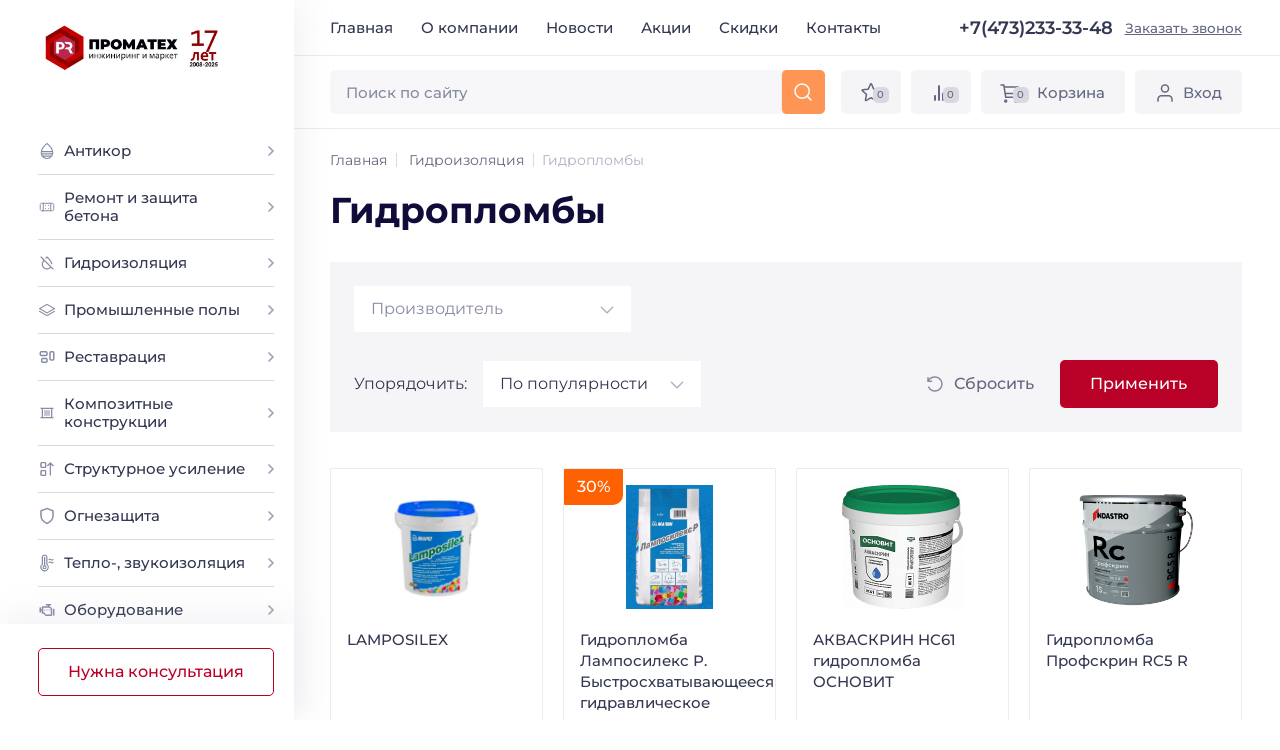

--- FILE ---
content_type: text/html; charset=utf-8
request_url: https://promateh.ru/materials/gidroizolyaciya/gidroplomby/
body_size: 108632
content:


<!DOCTYPE html>
<html lang="ru">
  <head>
    <meta charset="UTF-8">
    <title>Гидропломбы</title>
      <meta name="keywords" content="Гидропломбы">
    <meta name="description" content="Гидропломбы">
    <link rel="stylesheet" href='/static/css/style.min.c5aaca97e87e.css'>
    <meta name="viewport" content="width=device-width, initial-scale=1.0">
    <meta http-equiv="X-UA-Compatible" content="ie=edge">
    <meta name="format-detection" content="telephone=no">
    <link rel="icon" type="image/png" href='/static/img/favicon.e1aaa2a0ea38.png' sizes="any">
    <link rel="icon" href='/static/img/favicon.f192840a2188.svg' type="image/svg+xml"><!-- Fonts-->
    <link rel="preload" href='/static/fonts/Montserrat-Regular.d9349b968885.woff2' as="font" crossorigin="anonymous">
    <link rel="preload" href='/static/fonts/Montserrat-Medium.9caeada6f03d.woff2' as="font" crossorigin="anonymous">
    <link rel="preload" href='/static/fonts/Montserrat-SemiBold.047a08d1de3c.woff2' as="font" crossorigin="anonymous">
    <link rel="preload" href='/static/fonts/Montserrat-Bold.2d2dee531bf3.woff2' as="font" crossorigin="anonymous"><!-- Facebook meta tags-->
    <meta property="og:url" content="">
    <meta property="og:type" content="website">
    <meta property="og:title" content="">
    <meta property="og:description" content="">
    <meta property="og:image" content=""><!-- Twitter meta tags-->
    <meta property="twitter:domain" content="">
    <meta property="twitter:url" content="">
    <meta name="twitter:title" content="">
    <meta name="twitter:description" content="">
    <meta name="twitter:image" content="">
    
    <script type="text/javascript" >
       (function(m,e,t,r,i,k,a){m[i]=m[i]||function(){(m[i].a=m[i].a||[]).push(arguments)};
        m[i].l=1*new Date();
        for (var j = 0; j < document.scripts.length; j++) {if (document.scripts[j].src === r) { return; }}
        k=e.createElement(t),a=e.getElementsByTagName(t)[0],k.async=1,k.src=r,a.parentNode.insertBefore(k,a)})
        (window, document, "script", "https://mc.yandex.ru/metrika/tag.js", "ym");

        ym(11887531, "init", {
                    clickmap:true,
                    trackLinks:true,
                    accurateTrackBounce:true,
                    ecommerce:"dataLayer"
      });
    </script>
    <script src="https://smartcaptcha.yandexcloud.net/captcha.js" defer></script>
    <noscript><div><img src="https://mc.yandex.ru/watch/11887531" style="position:absolute; left:-9999px;" alt="" /></div></noscript>
    
  </head>
  <body>
    <div class="wrapper">
      <!-- Header-->
      

<header class="header">
    <div class="header__inner"><button class="header__burger" type="button" aria-label="Открыть меню" data-toggle-show="sidebar"><svg class="header__burger-icon" role="img">
          <use xlink:href='/static/img/icons.e98ad18b71e5.svg#burger'></use>
        </svg></button>
        <a class="header__logo" href="/" title="Проматех - промышленный маркет">
            <img class="header__logo-img" src='/static/img/logo17.826c242b06da.jpg' alt="Проматех - промышленный маркет"
                 width="175" height="59">
        </a>
      <div class="header__top">
        <nav class="header__nav">
          <ul class="header__nav-menu">
            <li class="header__nav-item"><a class="header__nav-link" href="/" data-scroll title="Главная">Главная</a></li>
            <li class="header__nav-item"><a class="header__nav-link" href="/about/" data-scroll title="О компании">О компании</a></li>
            <li class="header__nav-item"><a class="header__nav-link" href="/news/" data-scroll title="Новости">Новости</a></li>

              <li class="header__nav-item">
                  <a class="header__nav-link" href="/service/service-special/"
                                              data-scroll title="Акции">
                      Акции</a>
              </li>
              <li class="header__nav-item">
                  <a class="header__nav-link" href="/service/service-special-discounts/"
                     data-scroll title="Скидки">Скидки</a>
              </li>
            <li class="header__nav-item"><a class="header__nav-link" href="/contacts/" data-scroll title="Контакты">Контакты</a></li>
          </ul>
        </nav>
          <a class="header__phone" href="tel:+7(473)233-33-48" title="Позвонить нам">+7(473)233-33-48</a>
          <a class="header__callback" href="#callback" data-contact="Центральный офис" data-modal title="Заказать звонок">Заказать звонок</a>
        <div class="header__social">
          <ul class="social social--header">

            <li class="social__item social__item--header"><a class="social__link social__link--header social__link--vk" href="https://vk.com/promatehru" title="Мы в Vkontakte" target="_blank"><svg class="social__icon" role="img">
                  <use xlink:href='/static/img/icons.e98ad18b71e5.svg#vk-circle'></use>
                </svg></a></li>
            <li class="social__item social__item--header"><a class="social__link social__link--header social__link--telegram" href="https://t.me/promateh" title="Мы в Telegram" target="_blank"><svg class="social__icon" role="img">
                  <use xlink:href='/static/img/icons.e98ad18b71e5.svg#telegram-circle'></use>
                </svg></a></li>
            <li class="social__item social__item--header"><a class="social__link social__link--header social__link--youtube" href="https://www.youtube.com/channel/UCubJ2tHyW-w8j5xcGXinUUg" title="Мы в Youtube" target="_blank"><svg class="social__icon" role="img">
                  <use xlink:href='/static/img/icons.e98ad18b71e5.svg#youtube-circle'></use>
                </svg></a></li>
            <li class="social__item social__item--header"><a class="social__link social__link--header social__link--rutube" href="https://rutube.ru/channel/28494851/" title="Мы в Rutube" target="_blank"><svg class="social__icon" role="img">
                  <use xlink:href="/static/img/icons.e98ad18b71e5.svg#rutube"></use>
                </svg></a></li>
          </ul>
        </div>
      </div>
      <div class="header__main">
        <div class="header__main-inner">
          <div class="header__search" id="search">


            <form class="header__search-form" action="/search/" method="get">

              <button class="header__search-back" type="button" data-toggle-show="search" aria-label="Скрыть поиск"><svg class="header__search-back-icon" role="img">
                  <use xlink:href='/static/img/icons.e98ad18b71e5.svg#arrow'></use>
                </svg></button>
              <div class="header__search-field"><input class="header__search-input" value="" name="query" type="search" placeholder="Поиск по сайту" autocomplete="off" data-search-field></div><button class="header__search-reset" type="button" aria-label="Очистить поле поиска" data-search-reset><svg class="header__search-reset-icon" role="img">
                  <use xlink:href='/static/img/icons.e98ad18b71e5.svg#close'></use>
                </svg></button><button class="header__search-submit" type="submit" aria-label="Искать" data-search-submit disabled><svg class="header__search-icon" role="img">
                  <use xlink:href='/static/img/icons.e98ad18b71e5.svg#search'></use>
                </svg></button>
            </form>
            
              
          </div>
          <div class="header__actions"><button class="header__action header__action--search" type="button" data-search-show aria-label="Открыть поиск"><span class="header__action-icon"><svg class="header__action-icon-svg" role="img">
                  <use xlink:href='/static/img/icons.e98ad18b71e5.svg#search'></use>
                </svg></span></button><a class="header__action header__action--favorites" href="/favorites/" title="Избранное"><span class="header__action-icon"><svg class="header__action-icon-svg" role="img">
                  <use xlink:href='/static/img/icons.e98ad18b71e5.svg#star'></use>
                </svg><span class="header__action-count" data-favorites-count>0</span></span></a><a class="header__action header__action--compare" href="/comparison/" title="Сравнение"><span class="header__action-icon"><svg class="header__action-icon-svg" role="img">
                  <use xlink:href='/static/img/icons.e98ad18b71e5.svg#compare'></use>
                </svg><span class="header__action-count" data-compare-count>0</span></span></a><a class="header__action header__action--basket" href="/cart/" title="Корзина"><span class="header__action-icon header__action-icon--cart"><svg class="header__action-icon-svg" role="img">
                  <use xlink:href='/static/img/icons.e98ad18b71e5.svg#basket'></use>
                </svg><span class="header__action-count" data-cart-count>0</span></span><span class="header__action-title">Корзина</span></a>
                
                
                <a class="header__action header__action--login" href="#login" data-modal title="Вход"><span class="header__action-icon"><svg class="header__action-icon-svg" role="img">
                  <use xlink:href='/static/img/icons.e98ad18b71e5.svg#login'></use>
                </svg></span><span class="header__action-title header__action-title--login">Вход</span></a>                
                </div>
        </div>
      </div>
    </div>
  </header>


      <!-- Main content-->
      
      
      
      <main class="wrapper__main">
          
        <div class="section section--pb">
          <!-- Хлебные крошки-->
          

<ol class="breadcrumbs" itemscope="" itemtype="http://schema.org/BreadcrumbList">
    <li class="breadcrumbs__item" itemprop="itemListElement" itemscope="" itemtype="http://schema.org/ListItem">
      <a class="breadcrumbs__link" itemprop="item" href="/" title="Главная"><svg role="img">
          <use xlink:href='/static/img/icons.e98ad18b71e5.svg#arrow-link'></use>
        </svg><span itemprop="name">Главная</span>
        <meta itemprop="position" content="0">
      </a></li>
    
    <li class="breadcrumbs__item" itemprop="itemListElement" itemscope="" itemtype="http://schema.org/ListItem">
      <a class="breadcrumbs__link" itemprop="item" href="/materials/gidroizolyaciya/" title="Гидроизоляция">
        <svg role="img">
        <use xlink:href='/static/img/icons.e98ad18b71e5.svg#arrow-link'></use>
        </svg><span itemprop="name">Гидроизоляция</span>
      <meta itemprop="position" content="0">
      </a>
    </li>
    
    
        <li class="breadcrumbs__item">Гидропломбы</li>
    
    
</ol>
          <!-- Контент-->
          <h1 class="h2 reset-mt">Гидропломбы</h1>
          
 
  <!-- Товары категории-->

    
 




<form class="filter" id="filter" action="" method="get">

  <div class="filter__actions"><button class="filter__actions-item" type="button" data-toggle-filter="form-filter" aria-label="Фильтр"><svg role="img">
        <use xlink:href="/static/img/icons.e98ad18b71e5.svg?v=1689075447973#filter"></use>
      </svg>Фильтр</button><button class="filter__actions-item" type="button" data-toggle-filter="form-order" aria-label="Сортировка"><svg role="img">
        <use xlink:href="/static/img/icons.e98ad18b71e5.svg?v=1689075447973#order"></use>
      </svg>Сортировка</button></div>
  <div class="filter__inner filter__inner--fixed">
    <div class="filter__head"><button class="filter__back" type="button" data-close-filter aria-label="Закрыть фильтр"><svg role="img">
          <use xlink:href="/static/img/icons.e98ad18b71e5.svg?v=1689075447973#arrow"></use>
        </svg></button>
      <div class="filter__head-title">Фильтр</div>
    </div>
    <div class="filter__body">
      
      <div style="flex-wrap: wrap;" class="filter__row">
        
        <div class="filter__column filter__column--4 filter__column--select">
          <div class="field"><select class="field__select field__select--white" name="maker" data-placeholder="Производитель">
            <option value="" data-placeholder="true">Производитель</option>
            
            
              <option  value="9">MAPEI</option>
            
            
            
              <option  value="25">Седрус</option>
            
            
            </select>
          </div>
        </div>
        
        
      </div>
      
      <div style="flex-wrap: wrap;" class="filter__row">
        
        
        
      </div>
      
    </div>
    <div class="filter__foot">
      <div class="filter__order">
        <div class="filter__order-label">Упорядочить:</div>
        <div class="filter__order-select">
          <div class="field"><select class="field__select field__select--order field__select--white" name="order">
              
              <option value="popular" selected>По популярности</option>
              
              <option value="price-up" >Сначала дорогие</option>
              <option value="price-down" >Сначала дешевые</option>
              <option value="a-z" >По названию А-Я, A-Z</option>
              <option value="z-a" >По названию Я-А, Z-A</option>
            
            </select></div>
        </div>
      </div>
      <div class="filter__buttons"><a class="button button--link" href="/materials/gidroizolyaciya/gidroplomby/" title="Сбросить фильтр"><svg class="button__icon button__icon--medium" role="img">
            <use xlink:href="/static/img/icons.e98ad18b71e5.svg?v=1689075447973#reset"></use>
          </svg><span class="button__text button__text--right">Сбросить</span></a><button class="button button--large button--primary" type="submit">Применить</button></div>
    </div>
  </div>
</form>










                  

    <div class="products">
    
    <div class="products__item">
      
 


    <div class="product-item" data-json="[{&quot;vendorCode&quot;: &quot;MPLX5&quot;, &quot;color&quot;: 1, &quot;packing&quot;: 26}]" data-product-id=589 data-color-id data-packing-id>
      
      <a class="product-item__thumb" href="/materials/item/lamposilex/" title="LAMPOSILEX">
          <img class="product-item__img" src="/media/images/lxjv7cokpd34.jpg" alt="LAMPOSILEX" width="300" height="354">
      </a>
      <div class="product-item__actions">
          <button class="product-item__action" data-favorite-btn data-add-to-favorites="MPLX5" type="button" aria-label="Добавить в избранное">
              <svg role="img">
                  <use xlink:href='/static/img/icons.e98ad18b71e5.svg#star'></use>
              </svg>
          </button>
          <button class="product-item__action" type="button" aria-label="Добавить к сравнению" data-compare-btn data-add-to-compare="MPLX5">
              <svg role="img">
                  <use xlink:href='/static/img/icons.e98ad18b71e5.svg#compare'></use>
              </svg>
          </button>
          <button class="product-item__action" type="button" data-modal="share" data-share="promateh.ru/materials/item/lamposilex/" aria-label="Поделиться товаром">
              <svg role="img">
              <use xlink:href='/static/img/icons.e98ad18b71e5.svg#share'></use>
              </svg>
          </button>
      </div>
      <a class="product-item__title" href="/materials/item/lamposilex/" title="LAMPOSILEX">LAMPOSILEX</a>
      <div class="product-item__rating">
        <div class="rating">
          <div class="rating__stars" style="width:100.0%"></div>
        </div>
        <div class="product-item__rating-label">0 отзывов</div>
      </div>
      <div class="product-item__info">
 
        
        <div class="product-item__price">5990 ₽</div>
        
        <div class="product-item__button">
          <button class="button button--square button--primary" type="button" aria-label="Добавить в корзину" data-id="589" data-add-to-cart>
              <svg class="button__icon button__icon--medium" role="img">
              <use xlink:href='/static/img/icons.e98ad18b71e5.svg#basket'></use>
              </svg>
          </button>
      </div>
      </div>
      <div class="product-item__variants" > 
        <div class="product-variants">
          <div class="product-variants__label">Фасовка</div>
          <div class="product-options">

            
              <label class="product-options__item">
                  <input type="radio" name="packing"  value="26"checked>
                  <span class="product-options__label">5.0 кг</span>
              </label>
                 

          </div>
          <div class="product-variants__label">Цвет</div>
          <div class="product-options">

            
              <label class="product-options__item">
                  <input type="radio" name="color"   value="1" checked>
              
                <img class="product-options__img" src="/media/images/products/colors/grey.jpg"
                     alt="Серый" title="Серый"
                     width="72" height="72" loading="lazy">
              
              </label>
            
          </div>
        </div>
      </div>
    </div>


    </div>
    
    <div class="products__item">
      
 


    <div class="product-item" data-json="[{&quot;vendorCode&quot;: &quot;FG003&quot;, &quot;color&quot;: 1, &quot;packing&quot;: 26}]" data-product-id=1655 data-color-id data-packing-id>
      
        <div class="product-item__discount">30%</div>
      
      <a class="product-item__thumb" href="/materials/item/lamposilex-p/" title="Гидропломба Лампосилекс Р. Быстросхватывающееся гидравлическое вяжущее">
          <img class="product-item__img" src="/media/images/products/lamposileks-P.jpg" alt="Гидропломба Лампосилекс Р. Быстросхватывающееся гидравлическое вяжущее" width="300" height="354">
      </a>
      <div class="product-item__actions">
          <button class="product-item__action" data-favorite-btn data-add-to-favorites="FG003" type="button" aria-label="Добавить в избранное">
              <svg role="img">
                  <use xlink:href='/static/img/icons.e98ad18b71e5.svg#star'></use>
              </svg>
          </button>
          <button class="product-item__action" type="button" aria-label="Добавить к сравнению" data-compare-btn data-add-to-compare="FG003">
              <svg role="img">
                  <use xlink:href='/static/img/icons.e98ad18b71e5.svg#compare'></use>
              </svg>
          </button>
          <button class="product-item__action" type="button" data-modal="share" data-share="promateh.ru/materials/item/lamposilex-p/" aria-label="Поделиться товаром">
              <svg role="img">
              <use xlink:href='/static/img/icons.e98ad18b71e5.svg#share'></use>
              </svg>
          </button>
      </div>
      <a class="product-item__title" href="/materials/item/lamposilex-p/" title="Гидропломба Лампосилекс Р. Быстросхватывающееся гидравлическое вяжущее">Гидропломба Лампосилекс Р. Быстросхватывающееся гидравлическое вяжущее</a>
      <div class="product-item__rating">
        <div class="rating">
          <div class="rating__stars" style="width:100.0%"></div>
        </div>
        <div class="product-item__rating-label">0 отзывов</div>
      </div>
      <div class="product-item__info">
 
        
          <div class="product-item__price" data-old-price="2093 ₽">1465 ₽</div>
        
        <div class="product-item__button">
          <button class="button button--square button--primary" type="button" aria-label="Добавить в корзину" data-id="2133" data-add-to-cart>
              <svg class="button__icon button__icon--medium" role="img">
              <use xlink:href='/static/img/icons.e98ad18b71e5.svg#basket'></use>
              </svg>
          </button>
      </div>
      </div>
      <div class="product-item__variants" > 
        <div class="product-variants">
          <div class="product-variants__label">Фасовка</div>
          <div class="product-options">

            
              <label class="product-options__item">
                  <input type="radio" name="packing"  value="26"checked>
                  <span class="product-options__label">5.0 кг</span>
              </label>
                 

          </div>
          <div class="product-variants__label">Цвет</div>
          <div class="product-options">

            
              <label class="product-options__item">
                  <input type="radio" name="color"   value="1" checked>
              
                <img class="product-options__img" src="/media/images/products/colors/grey.jpg"
                     alt="Серый" title="Серый"
                     width="72" height="72" loading="lazy">
              
              </label>
            
          </div>
        </div>
      </div>
    </div>


    </div>
    
    <div class="products__item">
      
 


    <div class="product-item" data-json="[{&quot;vendorCode&quot;: &quot;10001563&quot;, &quot;color&quot;: 1, &quot;packing&quot;: 105}]" data-product-id=1563 data-color-id data-packing-id>
      
      <a class="product-item__thumb" href="/materials/item/akvaskrin-hc61-gidroplomba-osnovit/" title="АКВАСКРИН HC61 гидропломба ОСНОВИТ">
          <img class="product-item__img" src="/media/images/products/0_c7HCyj5.png" alt="АКВАСКРИН HC61 гидропломба ОСНОВИТ" width="300" height="354">
      </a>
      <div class="product-item__actions">
          <button class="product-item__action" data-favorite-btn data-add-to-favorites="10001563" type="button" aria-label="Добавить в избранное">
              <svg role="img">
                  <use xlink:href='/static/img/icons.e98ad18b71e5.svg#star'></use>
              </svg>
          </button>
          <button class="product-item__action" type="button" aria-label="Добавить к сравнению" data-compare-btn data-add-to-compare="10001563">
              <svg role="img">
                  <use xlink:href='/static/img/icons.e98ad18b71e5.svg#compare'></use>
              </svg>
          </button>
          <button class="product-item__action" type="button" data-modal="share" data-share="promateh.ru/materials/item/akvaskrin-hc61-gidroplomba-osnovit/" aria-label="Поделиться товаром">
              <svg role="img">
              <use xlink:href='/static/img/icons.e98ad18b71e5.svg#share'></use>
              </svg>
          </button>
      </div>
      <a class="product-item__title" href="/materials/item/akvaskrin-hc61-gidroplomba-osnovit/" title="АКВАСКРИН HC61 гидропломба ОСНОВИТ">АКВАСКРИН HC61 гидропломба ОСНОВИТ</a>
      <div class="product-item__rating">
        <div class="rating">
          <div class="rating__stars" style="width:100.0%"></div>
        </div>
        <div class="product-item__rating-label">0 отзывов</div>
      </div>
      <div class="product-item__info">
 
        
        <div class="product-item__price">860 ₽</div>
        
        <div class="product-item__button">
          <button class="button button--square button--primary" type="button" aria-label="Добавить в корзину" data-id="1974" data-add-to-cart>
              <svg class="button__icon button__icon--medium" role="img">
              <use xlink:href='/static/img/icons.e98ad18b71e5.svg#basket'></use>
              </svg>
          </button>
      </div>
      </div>
      <div class="product-item__variants" > 
        <div class="product-variants">
          <div class="product-variants__label">Фасовка</div>
          <div class="product-options">

            
              <label class="product-options__item">
                  <input type="radio" name="packing"  value="105"checked>
                  <span class="product-options__label">0.5 кг</span>
              </label>
                 

          </div>
          <div class="product-variants__label">Цвет</div>
          <div class="product-options">

            
              <label class="product-options__item">
                  <input type="radio" name="color"   value="1" checked>
              
                <img class="product-options__img" src="/media/images/products/colors/grey.jpg"
                     alt="Серый" title="Серый"
                     width="72" height="72" loading="lazy">
              
              </label>
            
          </div>
        </div>
      </div>
    </div>


    </div>
    
    <div class="products__item">
      
 


    <div class="product-item" data-json="[{&quot;vendorCode&quot;: &quot;100001968&quot;, &quot;color&quot;: &quot;0&quot;, &quot;packing&quot;: 157}]" data-product-id=1953 data-color-id data-packing-id>
      
      <a class="product-item__thumb" href="/materials/item/profskrin-rc5-ru/" title="Гидропломба Профскрин RC5 R">
          <img class="product-item__img" src="/media/images/products/k132gjzh0kz45oieo6ip0qgmwrwteqf7.png" alt="Гидропломба Профскрин RC5 R" width="300" height="354">
      </a>
      <div class="product-item__actions">
          <button class="product-item__action" data-favorite-btn data-add-to-favorites="100001968" type="button" aria-label="Добавить в избранное">
              <svg role="img">
                  <use xlink:href='/static/img/icons.e98ad18b71e5.svg#star'></use>
              </svg>
          </button>
          <button class="product-item__action" type="button" aria-label="Добавить к сравнению" data-compare-btn data-add-to-compare="100001968">
              <svg role="img">
                  <use xlink:href='/static/img/icons.e98ad18b71e5.svg#compare'></use>
              </svg>
          </button>
          <button class="product-item__action" type="button" data-modal="share" data-share="promateh.ru/materials/item/profskrin-rc5-ru/" aria-label="Поделиться товаром">
              <svg role="img">
              <use xlink:href='/static/img/icons.e98ad18b71e5.svg#share'></use>
              </svg>
          </button>
      </div>
      <a class="product-item__title" href="/materials/item/profskrin-rc5-ru/" title="Гидропломба Профскрин RC5 R">Гидропломба Профскрин RC5 R</a>
      <div class="product-item__rating">
        <div class="rating">
          <div class="rating__stars" style="width:100.0%"></div>
        </div>
        <div class="product-item__rating-label">0 отзывов</div>
      </div>
      <div class="product-item__info">
 
        
        <div class="product-item__price">5954 ₽</div>
        
        <div class="product-item__button">
          <button class="button button--square button--primary" type="button" aria-label="Добавить в корзину" data-id="2572" data-add-to-cart>
              <svg class="button__icon button__icon--medium" role="img">
              <use xlink:href='/static/img/icons.e98ad18b71e5.svg#basket'></use>
              </svg>
          </button>
      </div>
      </div>
      <div class="product-item__variants" > 
        <div class="product-variants">
          <div class="product-variants__label">Фасовка</div>
          <div class="product-options">

            
              <label class="product-options__item">
                  <input type="radio" name="packing"  value="157"checked>
                  <span class="product-options__label">15.0 кг</span>
              </label>
                 

          </div>
          <div class="product-variants__label">Цвет</div>
          <div class="product-options">

            
            <input type="radio" name="color"  value="по запросу">
            <li>по запросу</li>
            
          </div>
        </div>
      </div>
    </div>


    </div>
    
    </div>

    




        </div>
        <div class="section section--py section--gray">
        
 

<!-- Подборка товаров-->


    <div class="tabs" data-tabs>

      <ul class="tabs__links" data-tabs-links>
        
        <li class="tabs__links-item">
            <a class="tabs__links-link current " href="#tab1" title="Лидеры продаж" data-tabs-link>Лидеры продаж     
            </a>
        </li>
        
        <li class="tabs__links-item">
            <a class="tabs__links-link  " href="#tab2" title="Новинки" data-tabs-link>Новинки     
            </a>
        </li>
        
        <li class="tabs__links-item">
            <a class="tabs__links-link  " href="#tab3" title="Скоро в продаже" data-tabs-link>Скоро в продаже     
            </a>
        </li>
        
        <li class="tabs__links-item">
            <a class="tabs__links-link  " href="#tab4" title="Выбор профессионалов" data-tabs-link>Выбор профессионалов     
            </a>
        </li>
        
        </ul>

      <div class="tabs__items" data-tabs-items>

        
        
        <div class="tabs__item current" id="tab1" data-tabs-item>
          <div class="products">
            
            
          </div>
        </div>
        
        
        <div class="tabs__item " id="tab2" data-tabs-item>
          <div class="products">
            
            

            <div class="products__item">
              
 


    <div class="product-item" data-json="[{&quot;vendorCode&quot;: &quot;FG003&quot;, &quot;color&quot;: 1, &quot;packing&quot;: 26}]" data-product-id=1655 data-color-id data-packing-id>
      
        <div class="product-item__discount">30%</div>
      
      <a class="product-item__thumb" href="/materials/item/lamposilex-p/" title="Гидропломба Лампосилекс Р. Быстросхватывающееся гидравлическое вяжущее">
          <img class="product-item__img" src="/media/images/products/lamposileks-P.jpg" alt="Гидропломба Лампосилекс Р. Быстросхватывающееся гидравлическое вяжущее" width="300" height="354">
      </a>
      <div class="product-item__actions">
          <button class="product-item__action" data-favorite-btn data-add-to-favorites="FG003" type="button" aria-label="Добавить в избранное">
              <svg role="img">
                  <use xlink:href='/static/img/icons.e98ad18b71e5.svg#star'></use>
              </svg>
          </button>
          <button class="product-item__action" type="button" aria-label="Добавить к сравнению" data-compare-btn data-add-to-compare="FG003">
              <svg role="img">
                  <use xlink:href='/static/img/icons.e98ad18b71e5.svg#compare'></use>
              </svg>
          </button>
          <button class="product-item__action" type="button" data-modal="share" data-share="promateh.ru/materials/item/lamposilex-p/" aria-label="Поделиться товаром">
              <svg role="img">
              <use xlink:href='/static/img/icons.e98ad18b71e5.svg#share'></use>
              </svg>
          </button>
      </div>
      <a class="product-item__title" href="/materials/item/lamposilex-p/" title="Гидропломба Лампосилекс Р. Быстросхватывающееся гидравлическое вяжущее">Гидропломба Лампосилекс Р. Быстросхватывающееся гидравлическое вяжущее</a>
      <div class="product-item__rating">
        <div class="rating">
          <div class="rating__stars" style="width:100.0%"></div>
        </div>
        <div class="product-item__rating-label">0 отзывов</div>
      </div>
      <div class="product-item__info">
 
        
          <div class="product-item__price" data-old-price="2093 ₽">1465 ₽</div>
        
        <div class="product-item__button">
          <button class="button button--square button--primary" type="button" aria-label="Добавить в корзину" data-id="2133" data-add-to-cart>
              <svg class="button__icon button__icon--medium" role="img">
              <use xlink:href='/static/img/icons.e98ad18b71e5.svg#basket'></use>
              </svg>
          </button>
      </div>
      </div>
      <div class="product-item__variants" > 
        <div class="product-variants">
          <div class="product-variants__label">Фасовка</div>
          <div class="product-options">

            
              <label class="product-options__item">
                  <input type="radio" name="packing"  value="26"checked>
                  <span class="product-options__label">5.0 кг</span>
              </label>
                 

          </div>
          <div class="product-variants__label">Цвет</div>
          <div class="product-options">

            
              <label class="product-options__item">
                  <input type="radio" name="color"   value="1" checked>
              
                <img class="product-options__img" src="/media/images/products/colors/grey.jpg"
                     alt="Серый" title="Серый"
                     width="72" height="72" loading="lazy">
              
              </label>
            
          </div>
        </div>
      </div>
    </div>


            </div>

            
          </div>
        </div>
        
        
        <div class="tabs__item " id="tab3" data-tabs-item>
          <div class="products">
            
            
          </div>
        </div>
        
        
        <div class="tabs__item " id="tab4" data-tabs-item>
          <div class="products">
            
            
          </div>
        </div>
        
      </div>
    </div>

        </div>
        <!-- Недавно смотрели-->
        <div class="section section--py">
          
 
<div class="recently-watched swiper" data-swiper="products">
    <div class="swiper-head">
      <h3 class="h4 reset-mt">Вы недавно смотрели</h3>
      <div class="swiper-arrows swiper-arrows--head"><button class="swiper-arrow-prev" type="button" aria-label="Следующий слайд"><svg role="img">
            <use xlink:href="/static/img/icons.e98ad18b71e5.svg#arrow-small"></use>
          </svg></button><button class="swiper-arrow-next" type="button" aria-label="Предыдущий слайд"><svg role="img">
            <use xlink:href="/static/img/icons.e98ad18b71e5.svg#arrow-small"></use>
          </svg></button></div>
    </div>
    <div class="swiper-wrapper">
      
    </div>
    <div class="swiper-pagination swiper-pagination--default"></div>
  </div>
        </div>


      </main>
      <!-- Sidebar-->
      

<aside class="sidebar" id="sidebar">
    <div class="sidebar__inner">
      <div class="sidebar__head"><a class="sidebar__logo" href="/" title="Проматех - промышленный маркет">
          <img class="sidebar__logo-img" src='/static/img/logo17.826c242b06da.jpg' alt="Проматех - промышленный маркет">
      </a><button class="sidebar__close" type="button" aria-label="Закрыть меню" data-toggle-show="sidebar"><svg class="sidebar__close-icon" role="img">
            <use xlink:href='/static/img/icons.e98ad18b71e5.svg#close'></use>
          </svg></button></div>
      <div class="sidebar__body">
        <nav class="sidebar__nav">
          <ul class="sidebar__menu">
            <li class="sidebar__menu-item"><a class="sidebar__menu-link sidebar__menu-link--catalog" href="#catalog" data-toggle-show="catalog" title="Каталог товаров"><svg class="sidebar__menu-icon" role="img">
                  <use xlink:href='/static/img/icons.e98ad18b71e5.svg#grid'></use>
                </svg>Каталог товаров<svg class="sidebar__menu-arrow" role="img">
                  <use xlink:href='/static/img/icons.e98ad18b71e5.svg#arrow'></use>
                </svg></a></li>
            <li class="sidebar__menu-item"><a class="sidebar__menu-link sidebar__menu-link--main" href="#login" data-modal title="Вход в личный кабинет"><svg class="sidebar__menu-icon" role="img">
                  <use xlink:href='/static/img/icons.e98ad18b71e5.svg#login'></use>
                </svg>Вход в личный кабинет</a></li>
          </ul>
          <ul class="sidebar__menu">
            <li class="sidebar__menu-item"><a class="sidebar__menu-link sidebar__menu-link--main" href="/cart/" title="Корзина"><svg class="sidebar__menu-icon" role="img">
                  <use xlink:href='/static/img/icons.e98ad18b71e5.svg#basket'></use>
                </svg>Корзина<span class="sidebar__menu-count" data-cart-count>0</span></a></li>
            <li class="sidebar__menu-item"><a class="sidebar__menu-link sidebar__menu-link--main" href="/favorites/" title="Избранное"><svg class="sidebar__menu-icon" role="img">
                  <use xlink:href='/static/img/icons.e98ad18b71e5.svg#star'></use>
                </svg>Избранное<span class="sidebar__menu-count active" data-favorites-count>4</span></a></li>
            <li class="sidebar__menu-item"><a class="sidebar__menu-link sidebar__menu-link--main" href="/comparison/" title="Сравнение"><svg class="sidebar__menu-icon" role="img">
                  <use xlink:href='/static/img/icons.e98ad18b71e5.svg#compare'></use>
                </svg>Сравнение<span class="sidebar__menu-count" data-compare-count>0</span></a></li>
          </ul>
          <ul class="sidebar__menu sidebar__menu--links">
            <li class="sidebar__menu-item"><a class="sidebar__menu-link sidebar__menu-link--default" href="/about/" title="О компании">О компании</a></li>
            <li class="sidebar__menu-item"><a class="sidebar__menu-link sidebar__menu-link--default" href="/news/" title="Новости">Новости</a></li>
            <li class="sidebar__menu-item"><a class="sidebar__menu-link sidebar__menu-link--default" href="/objects/" title="Объекты">Объекты</a></li>
            <li class="sidebar__menu-item"><a class="sidebar__menu-link sidebar__menu-link--default" href="/contacts/" title="Контакты">Контакты</a></li>
            <li class="sidebar__menu-item"><a class="sidebar__menu-link sidebar__menu-link--default" href="/service/" title="Сервис">Сервис</a></li>
            <li class="sidebar__menu-item"><a class="sidebar__menu-link sidebar__menu-link--default" href="/seminar/" title="Семинары и демонстрации">Семинары и демонстрации</a></li>
            <li class="sidebar__menu-item"><a class="sidebar__menu-link sidebar__menu-link--default" href="/articles/" title="Публикации">Публикации</a></li>
          </ul>
        </nav>
        <div class="sidebar__contacts">
            <a class="sidebar__phone" href="tel:+7(473)233-33-48" title="Позвонить нам">
                <svg  class="sidebar__phone-icon" role="img">
              <use xlink:href='/static/img/icons.e98ad18b71e5.svg#phone'></use>
            </svg><span class="sidebar__phone-number">+7(473)233-33-48</span></a>
          <div class="sidebar__social">
            <ul class="social social--header">
              <li class="social__item social__item--header"><a class="social__link social__link--header social__link--vk" href="https://vk.com/promatehru" title="Мы в Vkontakte" target="_blank"><svg class="social__icon" role="img">
                    <use xlink:href='/static/img/icons.e98ad18b71e5.svg#vk-circle'></use>
                  </svg></a></li>
              <li class="social__item social__item--header"><a class="social__link social__link--header social__link--telegram" href="https://t.me/promateh" title="Мы в Telegram" target="_blank"><svg class="social__icon" role="img">
                    <use xlink:href='/static/img/icons.e98ad18b71e5.svg#telegram-circle'></use>
                  </svg></a></li>
              <li class="social__item social__item--header"><a class="social__link social__link--header social__link--youtube" href="https://www.youtube.com/channel/UCubJ2tHyW-w8j5xcGXinUUg" title="Мы в Youtube" target="_blank"><svg class="social__icon" role="img">
                    <use xlink:href='/static/img/icons.e98ad18b71e5.svg#youtube-circle'></use>
                  </svg></a></li>
              <li class="social__item social__item--header"><a class="social__link social__link--header social__link--rutube" href="https://rutube.ru/channel/28494851/" title="Мы в Rutube" target="_blank"><svg class="social__icon" role="img">
                    <use xlink:href="/static/img/icons.e98ad18b71e5.svg#rutube"></use>
                  </svg></a></li>
            </ul>
          </div>
        </div>

        
        <nav class="sidebar__catalog" id="catalog"><button class="sidebar__catalog-back" type="button" data-catalog-back aria-label="Скрыть каталог"><svg class="sidebar__catalog-back-arrow" role="img">
              <use '/static/img/icons.e98ad18b71e5.svg#arrow'></use>
            </svg><span>Каталог товаров</span></button>
          <ul class="sidebar__catalog-menu">
            
            <li class="sidebar__catalog-item sidebar__catalog-item--has-children"><a class="sidebar__catalog-link" href="/materials/antikor/" title="Антикор"><svg class="sidebar__catalog-icon" role="img">
                  <use xlink:href='/static/img/icons.e98ad18b71e5.svg#category-1'></use>
                </svg><span class="sidebar__catalog-link-text">Антикор</span><svg class="sidebar__catalog-arrow" role="img">
                  <use xlink:href='/static/img/icons.e98ad18b71e5.svg#arrow-small'></use>
                </svg></a>
              <div class="sidebar__catalog-submenu-wrap">
                <ul class="sidebar__catalog-submenu">
                    
                    <li class="sidebar__catalog-subitem"><a class="sidebar__catalog-sublink" href="/materials/antikor/cumixan/" title="Холодное цинкование Cumixan">Холодное цинкование Cumixan</a></li>
                    
                    <li class="sidebar__catalog-subitem"><a class="sidebar__catalog-sublink" href="/materials/antikor/holodnoe-cinkovanie/" title="Холодное цинкование">Холодное цинкование</a></li>
                    
                    <li class="sidebar__catalog-subitem"><a class="sidebar__catalog-sublink" href="/materials/antikor/polisiloksany/" title="Покрытия АРМОКОТ">Покрытия АРМОКОТ</a></li>
                    
                    <li class="sidebar__catalog-subitem"><a class="sidebar__catalog-sublink" href="/materials/antikor/armotank/" title="Покрытия АРМОТАНК">Покрытия АРМОТАНК</a></li>
                    
                    <li class="sidebar__catalog-subitem"><a class="sidebar__catalog-sublink" href="/materials/antikor/pokrytia-promateh/" title="Покрытия ПРОМАТЕХ">Покрытия ПРОМАТЕХ</a></li>
                    
                    <li class="sidebar__catalog-subitem"><a class="sidebar__catalog-sublink" href="/materials/antikor/pokrytiya-ppg-ameron/" title="Покрытия PPG (Ameron)">Покрытия PPG (Ameron)</a></li>
                    
                    <li class="sidebar__catalog-subitem"><a class="sidebar__catalog-sublink" href="/materials/antikor/pokrytiya-ppg-sigma/" title="Покрытия PPG (Sigma)">Покрытия PPG (Sigma)</a></li>
                    
                    <li class="sidebar__catalog-subitem"><a class="sidebar__catalog-sublink" href="/materials/antikor/pokrytiya-primatek/" title="Покрытия PRIMATEK">Покрытия PRIMATEK</a></li>
                    
                    <li class="sidebar__catalog-subitem"><a class="sidebar__catalog-sublink" href="/materials/antikor/pokrytiya-taikor/" title="Покрытия TAIKOR">Покрытия TAIKOR</a></li>
                    
                    <li class="sidebar__catalog-subitem"><a class="sidebar__catalog-sublink" href="/materials/antikor/pokrytiya-teknos/" title="Покрытия Teknos">Покрытия Teknos</a></li>
                    
                    <li class="sidebar__catalog-subitem"><a class="sidebar__catalog-sublink" href="/materials/antikor/pokrytiya-vinikor/" title="Покрытия ВИНИКОР">Покрытия ВИНИКОР</a></li>
                    
                    <li class="sidebar__catalog-subitem"><a class="sidebar__catalog-sublink" href="/materials/antikor/pokrytiya-emlak/" title="Покрытия ЭМЛАК">Покрытия ЭМЛАК</a></li>
                    
                    <li class="sidebar__catalog-subitem"><a class="sidebar__catalog-sublink" href="/materials/antikor/organosilikatnye-kompozicii-os/" title="Органосиликатные композиции  (ОС)">Органосиликатные композиции  (ОС)</a></li>
                    
                    <li class="sidebar__catalog-subitem"><a class="sidebar__catalog-sublink" href="/materials/antikor/kremniyorganicheskie-emali-laki-ko/" title="Кремнийорганические эмали, лаки (КО)">Кремнийорганические эмали, лаки (КО)</a></li>
                    
                    <li class="sidebar__catalog-subitem"><a class="sidebar__catalog-sublink" href="/materials/antikor/himstoykie-pokrytiya-hv-hs-hp/" title="Химстойкие покрытия (ХВ, ХС, ХП)">Химстойкие покрытия (ХВ, ХС, ХП)</a></li>
                    
                    <li class="sidebar__catalog-subitem"><a class="sidebar__catalog-sublink" href="/materials/antikor/epoksidnye-pokrytiya-ep-bep/" title="Эпоксидные покрытия (ЭП, БЭП)">Эпоксидные покрытия (ЭП, БЭП)</a></li>
                    
                    <li class="sidebar__catalog-subitem"><a class="sidebar__catalog-sublink" href="/materials/antikor/gruntovki-po-metallu-vl-gf-fl/" title="Грунтовки и эмали по металлу прочие (ВЛ, ГФ, ФЛ, ЭФ, ВД)">Грунтовки и эмали по металлу прочие (ВЛ, ГФ, ФЛ, ЭФ, ВД)</a></li>
                    
                    <li class="sidebar__catalog-subitem"><a class="sidebar__catalog-sublink" href="/materials/antikor/poliuretanovye-pokrytiya-au-ur/" title="Полиуретановые покрытия (АУ, УР)">Полиуретановые покрытия (АУ, УР)</a></li>
                    
                    <li class="sidebar__catalog-subitem"><a class="sidebar__catalog-sublink" href="/materials/antikor/preobrazovateli-rzhavchiny/" title="Преобразователи ржавчины, ингибиторы">Преобразователи ржавчины, ингибиторы</a></li>
                    
                    <li class="sidebar__catalog-subitem"><a class="sidebar__catalog-sublink" href="/materials/antikor/rastvoriteli/" title="Растворители, обезжириватели, смывки">Растворители, обезжириватели, смывки</a></li>
                    
                </ul>
              </div>
            </li>
            
            <li class="sidebar__catalog-item sidebar__catalog-item--has-children"><a class="sidebar__catalog-link" href="/materials/remont-betona/" title="Ремонт и защита бетона"><svg class="sidebar__catalog-icon" role="img">
                  <use xlink:href='/static/img/icons.e98ad18b71e5.svg#category-2'></use>
                </svg><span class="sidebar__catalog-link-text">Ремонт и защита бетона</span><svg class="sidebar__catalog-arrow" role="img">
                  <use xlink:href='/static/img/icons.e98ad18b71e5.svg#arrow-small'></use>
                </svg></a>
              <div class="sidebar__catalog-submenu-wrap">
                <ul class="sidebar__catalog-submenu">
                    
                    <li class="sidebar__catalog-subitem"><a class="sidebar__catalog-sublink" href="/materials/remont-betona/remont-i-zaschita-betona/" title="Ремонтные составы">Ремонтные составы</a></li>
                    
                    <li class="sidebar__catalog-subitem"><a class="sidebar__catalog-sublink" href="/materials/remont-betona/podlivochnye-i-ankerovochnye-sostavy/" title="Подливочные и анкеровочные составы">Подливочные и анкеровочные составы</a></li>
                    
                    <li class="sidebar__catalog-subitem"><a class="sidebar__catalog-sublink" href="/materials/remont-betona/dobavki-k-betonu/" title="Добавки к бетону">Добавки к бетону</a></li>
                    
                    <li class="sidebar__catalog-subitem"><a class="sidebar__catalog-sublink" href="/materials/remont-betona/torkret/" title="Торкрет бетоны">Торкрет бетоны</a></li>
                    
                    <li class="sidebar__catalog-subitem"><a class="sidebar__catalog-sublink" href="/materials/remont-betona/tonnelectroy/" title="Тоннелестроение">Тоннелестроение</a></li>
                    
                    <li class="sidebar__catalog-subitem"><a class="sidebar__catalog-sublink" href="/materials/remont-betona/klei-i-germetiki/" title="Клеи, герметики, затирки">Клеи, герметики, затирки</a></li>
                    
                    <li class="sidebar__catalog-subitem"><a class="sidebar__catalog-sublink" href="/materials/remont-betona/ogneupornye-materialy/" title="Огнеупорные материалы">Огнеупорные материалы</a></li>
                    
                </ul>
              </div>
            </li>
            
            <li class="sidebar__catalog-item sidebar__catalog-item--has-children"><a class="sidebar__catalog-link" href="/materials/gidroizolyaciya/" title="Гидроизоляция"><svg class="sidebar__catalog-icon" role="img">
                  <use xlink:href='/static/img/icons.e98ad18b71e5.svg#category-3'></use>
                </svg><span class="sidebar__catalog-link-text">Гидроизоляция</span><svg class="sidebar__catalog-arrow" role="img">
                  <use xlink:href='/static/img/icons.e98ad18b71e5.svg#arrow-small'></use>
                </svg></a>
              <div class="sidebar__catalog-submenu-wrap">
                <ul class="sidebar__catalog-submenu">
                    
                    <li class="sidebar__catalog-subitem"><a class="sidebar__catalog-sublink" href="/materials/gidroizolyaciya/obmazochnaya-gidroizolyaciya/" title="Обмазочная гидроизоляция">Обмазочная гидроизоляция</a></li>
                    
                    <li class="sidebar__catalog-subitem"><a class="sidebar__catalog-sublink" href="/materials/gidroizolyaciya/gidroplomby/" title="Гидропломбы">Гидропломбы</a></li>
                    
                    <li class="sidebar__catalog-subitem"><a class="sidebar__catalog-sublink" href="/materials/gidroizolyaciya/polimercementnaya/" title="Полимерцементная">Полимерцементная</a></li>
                    
                    <li class="sidebar__catalog-subitem"><a class="sidebar__catalog-sublink" href="/materials/gidroizolyaciya/inekcionnaya/" title="Инъекционная">Инъекционная</a></li>
                    
                    <li class="sidebar__catalog-subitem"><a class="sidebar__catalog-sublink" href="/materials/gidroizolyaciya/poliuretanovye-sostavy/" title="Полиуретановые составы">Полиуретановые составы</a></li>
                    
                    <li class="sidebar__catalog-subitem"><a class="sidebar__catalog-sublink" href="/materials/gidroizolyaciya/epoksidnye-sostavy/" title="Эпоксидные составы">Эпоксидные составы</a></li>
                    
                    <li class="sidebar__catalog-subitem"><a class="sidebar__catalog-sublink" href="/materials/gidroizolyaciya/sredstva-ochistki/" title="Средства очистки">Средства очистки</a></li>
                    
                    <li class="sidebar__catalog-subitem"><a class="sidebar__catalog-sublink" href="/materials/gidroizolyaciya/lenty-i-aksessuary/" title="Ленты и аксессуары">Ленты и аксессуары</a></li>
                    
                    <li class="sidebar__catalog-subitem"><a class="sidebar__catalog-sublink" href="/materials/gidroizolyaciya/akrilatnye-sostavy/" title="Акрилатные и силиконовые составы">Акрилатные и силиконовые составы</a></li>
                    
                    <li class="sidebar__catalog-subitem"><a class="sidebar__catalog-sublink" href="/materials/gidroizolyaciya/bitumno-polimernaya/" title="Битумно-полимерная">Битумно-полимерная</a></li>
                    
                    <li class="sidebar__catalog-subitem"><a class="sidebar__catalog-sublink" href="/materials/gidroizolyaciya/rulonnaya/" title="Рулонная">Рулонная</a></li>
                    
                </ul>
              </div>
            </li>
            
            <li class="sidebar__catalog-item sidebar__catalog-item--has-children"><a class="sidebar__catalog-link" href="/materials/promyshlennye-poly/" title="Промышленные полы"><svg class="sidebar__catalog-icon" role="img">
                  <use xlink:href='/static/img/icons.e98ad18b71e5.svg#category-11'></use>
                </svg><span class="sidebar__catalog-link-text">Промышленные полы</span><svg class="sidebar__catalog-arrow" role="img">
                  <use xlink:href='/static/img/icons.e98ad18b71e5.svg#arrow-small'></use>
                </svg></a>
              <div class="sidebar__catalog-submenu-wrap">
                <ul class="sidebar__catalog-submenu">
                    
                    <li class="sidebar__catalog-subitem"><a class="sidebar__catalog-sublink" href="/materials/promyshlennye-poly/polimernye-na-epoksidno-poliuretanovoy-osnove/" title="Акриловые">Акриловые</a></li>
                    
                    <li class="sidebar__catalog-subitem"><a class="sidebar__catalog-sublink" href="/materials/promyshlennye-poly/antistaticheskie/" title="Антистатические">Антистатические</a></li>
                    
                    <li class="sidebar__catalog-subitem"><a class="sidebar__catalog-sublink" href="/materials/promyshlennye-poly/pokrytiya-na-osnove-cementa-styazhki/" title="Покрытия на основе цемента (стяжки)">Покрытия на основе цемента (стяжки)</a></li>
                    
                    <li class="sidebar__catalog-subitem"><a class="sidebar__catalog-sublink" href="/materials/promyshlennye-poly/polimernye-na-poliuretan-cementnoy-osnove/" title="Полимерные на полиуретан-цементной основе">Полимерные на полиуретан-цементной основе</a></li>
                    
                    <li class="sidebar__catalog-subitem"><a class="sidebar__catalog-sublink" href="/materials/promyshlennye-poly/polimernye-na-poliuretanovoy-osnove/" title="Полимерные на полиуретановой основе">Полимерные на полиуретановой основе</a></li>
                    
                    <li class="sidebar__catalog-subitem"><a class="sidebar__catalog-sublink" href="/materials/promyshlennye-poly/polimernye-na-epoksi-cementnoy-osnove/" title="Полимерные на эпокси-цементной основе">Полимерные на эпокси-цементной основе</a></li>
                    
                    <li class="sidebar__catalog-subitem"><a class="sidebar__catalog-sublink" href="/materials/promyshlennye-poly/polimernye-na-epoksidnoy-osnove/" title="Полимерные на эпоксидной основе">Полимерные на эпоксидной основе</a></li>
                    
                    <li class="sidebar__catalog-subitem"><a class="sidebar__catalog-sublink" href="/materials/promyshlennye-poly/sportivnye-pokrytiya/" title="Спортивные покрытия">Спортивные покрытия</a></li>
                    
                    <li class="sidebar__catalog-subitem"><a class="sidebar__catalog-sublink" href="/materials/promyshlennye-poly/uprochniteli-toppingi/" title="Упрочнители (топпинги), кьюринги, консолидаторы">Упрочнители (топпинги), кьюринги, консолидаторы</a></li>
                    
                </ul>
              </div>
            </li>
            
            <li class="sidebar__catalog-item sidebar__catalog-item--has-children"><a class="sidebar__catalog-link" href="/materials/restavr-oblic/" title="Реставрация"><svg class="sidebar__catalog-icon" role="img">
                  <use xlink:href='/static/img/icons.e98ad18b71e5.svg#category-4'></use>
                </svg><span class="sidebar__catalog-link-text">Реставрация</span><svg class="sidebar__catalog-arrow" role="img">
                  <use xlink:href='/static/img/icons.e98ad18b71e5.svg#arrow-small'></use>
                </svg></a>
              <div class="sidebar__catalog-submenu-wrap">
                <ul class="sidebar__catalog-submenu">
                    
                    <li class="sidebar__catalog-subitem"><a class="sidebar__catalog-sublink" href="/materials/restavr-oblic/materialy-dlya-sanacii/" title="Материалы для санации">Материалы для санации</a></li>
                    
                    <li class="sidebar__catalog-subitem"><a class="sidebar__catalog-sublink" href="/materials/restavr-oblic/materialy-dlya-vyravnivaniya/" title="Материалы для выравнивания">Материалы для выравнивания</a></li>
                    
                    <li class="sidebar__catalog-subitem"><a class="sidebar__catalog-sublink" href="/materials/restavr-oblic/materialy-dlya-kladki/" title="Материалы для кладки">Материалы для кладки</a></li>
                    
                    <li class="sidebar__catalog-subitem"><a class="sidebar__catalog-sublink" href="/materials/restavr-oblic/materialy-dlya-dokomponovki/" title="Материалы для докомпоновки">Материалы для докомпоновки</a></li>
                    
                    <li class="sidebar__catalog-subitem"><a class="sidebar__catalog-sublink" href="/materials/restavr-oblic/specialnye-rastvory/" title="Специальные растворы">Специальные растворы</a></li>
                    
                </ul>
              </div>
            </li>
            
            <li class="sidebar__catalog-item sidebar__catalog-item--has-children"><a class="sidebar__catalog-link" href="/materials/kompozitnye-konstrukcii/" title="Композитные конструкции"><svg class="sidebar__catalog-icon" role="img">
                  <use xlink:href='/static/img/icons.e98ad18b71e5.svg#category-5'></use>
                </svg><span class="sidebar__catalog-link-text">Композитные конструкции</span><svg class="sidebar__catalog-arrow" role="img">
                  <use xlink:href='/static/img/icons.e98ad18b71e5.svg#arrow-small'></use>
                </svg></a>
              <div class="sidebar__catalog-submenu-wrap">
                <ul class="sidebar__catalog-submenu">
                    
                    <li class="sidebar__catalog-subitem"><a class="sidebar__catalog-sublink" href="/materials/kompozitnye-konstrukcii/perilnye-ograzhdeniya/" title="Перильные ограждения">Перильные ограждения</a></li>
                    
                    <li class="sidebar__catalog-subitem"><a class="sidebar__catalog-sublink" href="/materials/kompozitnye-konstrukcii/lotki-vodootvodnye/" title="Лотки водоотводные">Лотки водоотводные</a></li>
                    
                    <li class="sidebar__catalog-subitem"><a class="sidebar__catalog-sublink" href="/materials/kompozitnye-konstrukcii/futlyary-gazoprovodov/" title="Футляры газопроводов">Футляры газопроводов</a></li>
                    
                    <li class="sidebar__catalog-subitem"><a class="sidebar__catalog-sublink" href="/materials/kompozitnye-konstrukcii/elementy-gradiren/" title="Элементы градирен">Элементы градирен</a></li>
                    
                    <li class="sidebar__catalog-subitem"><a class="sidebar__catalog-sublink" href="/materials/kompozitnye-konstrukcii/dorozhnye-pokrytiya-i-elementy/" title="Дорожные покрытия и элементы">Дорожные покрытия и элементы</a></li>
                    
                    <li class="sidebar__catalog-subitem"><a class="sidebar__catalog-sublink" href="/materials/kompozitnye-konstrukcii/opory-stojki/" title="Опоры, стойки">Опоры, стойки</a></li>
                    
                    <li class="sidebar__catalog-subitem"><a class="sidebar__catalog-sublink" href="/materials/kompozitnye-konstrukcii/armatura/" title="Арматура">Арматура</a></li>
                    
                    <li class="sidebar__catalog-subitem"><a class="sidebar__catalog-sublink" href="/materials/kompozitnye-konstrukcii/truboprovody-komposit/" title="Трубопроводы">Трубопроводы</a></li>
                    
                </ul>
              </div>
            </li>
            
            <li class="sidebar__catalog-item sidebar__catalog-item--has-children"><a class="sidebar__catalog-link" href="/materials/usilenie-konstrukciy/" title="Структурное усиление"><svg class="sidebar__catalog-icon" role="img">
                  <use xlink:href='/static/img/icons.e98ad18b71e5.svg#category-6'></use>
                </svg><span class="sidebar__catalog-link-text">Структурное усиление</span><svg class="sidebar__catalog-arrow" role="img">
                  <use xlink:href='/static/img/icons.e98ad18b71e5.svg#arrow-small'></use>
                </svg></a>
              <div class="sidebar__catalog-submenu-wrap">
                <ul class="sidebar__catalog-submenu">
                    
                    <li class="sidebar__catalog-subitem"><a class="sidebar__catalog-sublink" href="/materials/usilenie-konstrukciy/ugleplastikovye-lameli/" title="Углепластиковые ламели">Углепластиковые ламели</a></li>
                    
                    <li class="sidebar__catalog-subitem"><a class="sidebar__catalog-sublink" href="/materials/usilenie-konstrukciy/uglerodnye-lenty-setki-zhguty-tkani/" title="Углеродные ленты, сетки, жгуты, ткани">Углеродные ленты, сетки, жгуты, ткани</a></li>
                    
                    <li class="sidebar__catalog-subitem"><a class="sidebar__catalog-sublink" href="/materials/usilenie-konstrukciy/epoksidnye-klei-remsostavy/" title="Эпоксидные клеи, ремсоставы">Эпоксидные клеи, ремсоставы</a></li>
                    
                </ul>
              </div>
            </li>
            
            <li class="sidebar__catalog-item sidebar__catalog-item--has-children"><a class="sidebar__catalog-link" href="/materials/ognezachita/" title="Огнезащита"><svg class="sidebar__catalog-icon" role="img">
                  <use xlink:href='/static/img/icons.e98ad18b71e5.svg#category-7'></use>
                </svg><span class="sidebar__catalog-link-text">Огнезащита</span><svg class="sidebar__catalog-arrow" role="img">
                  <use xlink:href='/static/img/icons.e98ad18b71e5.svg#arrow-small'></use>
                </svg></a>
              <div class="sidebar__catalog-submenu-wrap">
                <ul class="sidebar__catalog-submenu">
                    
                    <li class="sidebar__catalog-subitem"><a class="sidebar__catalog-sublink" href="/materials/ognezachita/ognezaschita-metallicheskih-konstrukciy/" title="Металлических конструкций">Металлических конструкций</a></li>
                    
                    <li class="sidebar__catalog-subitem"><a class="sidebar__catalog-sublink" href="/materials/ognezachita/ognezaschita-vozduhovodov/" title="Воздуховодов">Воздуховодов</a></li>
                    
                    <li class="sidebar__catalog-subitem"><a class="sidebar__catalog-sublink" href="/materials/ognezachita/ognezaschita-dereva/" title="Дерева">Дерева</a></li>
                    
                    <li class="sidebar__catalog-subitem"><a class="sidebar__catalog-sublink" href="/materials/ognezachita/ognezaschita-zhelezobetona/" title="Железобетона">Железобетона</a></li>
                    
                    <li class="sidebar__catalog-subitem"><a class="sidebar__catalog-sublink" href="/materials/ognezachita/ognezaschita-kabelya-i-tkaney/" title="Кабеля и тканей">Кабеля и тканей</a></li>
                    
                </ul>
              </div>
            </li>
            
            <li class="sidebar__catalog-item sidebar__catalog-item--has-children"><a class="sidebar__catalog-link" href="/materials/teploizolyacia/" title="Тепло-, звукоизоляция"><svg class="sidebar__catalog-icon" role="img">
                  <use xlink:href='/static/img/icons.e98ad18b71e5.svg#category-8'></use>
                </svg><span class="sidebar__catalog-link-text">Тепло-, звукоизоляция</span><svg class="sidebar__catalog-arrow" role="img">
                  <use xlink:href='/static/img/icons.e98ad18b71e5.svg#arrow-small'></use>
                </svg></a>
              <div class="sidebar__catalog-submenu-wrap">
                <ul class="sidebar__catalog-submenu">
                    
                    <li class="sidebar__catalog-subitem"><a class="sidebar__catalog-sublink" href="/materials/teploizolyacia/zhidkaya-keramicheskaya-teploizolyaciya/" title="Жидкая керамическая теплоизоляция">Жидкая керамическая теплоизоляция</a></li>
                    
                    <li class="sidebar__catalog-subitem"><a class="sidebar__catalog-sublink" href="/materials/teploizolyacia/zvukoizolyaciya/" title="Звукоизоляция">Звукоизоляция</a></li>
                    
                    <li class="sidebar__catalog-subitem"><a class="sidebar__catalog-sublink" href="/materials/teploizolyacia/mineralnaya-vata/" title="Минеральная вата">Минеральная вата</a></li>
                    
                    <li class="sidebar__catalog-subitem"><a class="sidebar__catalog-sublink" href="/materials/teploizolyacia/ekstrudirovannyj-penopolistirol/" title="Экструдированный пенополистирол">Экструдированный пенополистирол</a></li>
                    
                </ul>
              </div>
            </li>
            
            <li class="sidebar__catalog-item sidebar__catalog-item--has-children"><a class="sidebar__catalog-link" href="/materials/oborudivanie/" title="Оборудование"><svg class="sidebar__catalog-icon" role="img">
                  <use xlink:href='/static/img/icons.e98ad18b71e5.svg#category-9'></use>
                </svg><span class="sidebar__catalog-link-text">Оборудование</span><svg class="sidebar__catalog-arrow" role="img">
                  <use xlink:href='/static/img/icons.e98ad18b71e5.svg#arrow-small'></use>
                </svg></a>
              <div class="sidebar__catalog-submenu-wrap">
                <ul class="sidebar__catalog-submenu">
                    
                    <li class="sidebar__catalog-subitem"><a class="sidebar__catalog-sublink" href="/materials/oborudivanie/okrasochno-sushilnye-kamery/" title="Окрасочно-сушильные камеры">Окрасочно-сушильные камеры</a></li>
                    
                    <li class="sidebar__catalog-subitem"><a class="sidebar__catalog-sublink" href="/materials/oborudivanie/okrasochnye-agregaty/" title="Окрасочные агрегаты">Окрасочные агрегаты</a></li>
                    
                    <li class="sidebar__catalog-subitem"><a class="sidebar__catalog-sublink" href="/materials/oborudivanie/okrasochnye-turbiny-hvlp/" title="Окрасочные турбины HVLP">Окрасочные турбины HVLP</a></li>
                    
                    <li class="sidebar__catalog-subitem"><a class="sidebar__catalog-sublink" href="/materials/oborudivanie/kraskoraspyliteli/" title="Краскораспылители">Краскораспылители</a></li>
                    
                    <li class="sidebar__catalog-subitem"><a class="sidebar__catalog-sublink" href="/materials/oborudivanie/kompressory-i-armatura/" title="Компрессоры и арматура">Компрессоры и арматура</a></li>
                    
                    <li class="sidebar__catalog-subitem"><a class="sidebar__catalog-sublink" href="/materials/oborudivanie/podgotovka-poverhnosti/" title="Подготовка поверхности">Подготовка поверхности</a></li>
                    
                    <li class="sidebar__catalog-subitem"><a class="sidebar__catalog-sublink" href="/materials/oborudivanie/pribory-kontrolya/" title="Приборы контроля">Приборы контроля</a></li>
                    
                    <li class="sidebar__catalog-subitem"><a class="sidebar__catalog-sublink" href="/materials/oborudivanie/remkomplekty-zapchasti-aksessuary/" title="Ремкомплекты, запчасти, аксессуары">Ремкомплекты, запчасти, аксессуары</a></li>
                    
                    <li class="sidebar__catalog-subitem"><a class="sidebar__catalog-sublink" href="/materials/oborudivanie/sistemy-podachi-kraski/" title="Системы подачи составов">Системы подачи составов</a></li>
                    
                </ul>
              </div>
            </li>
            
            <li class="sidebar__catalog-item sidebar__catalog-item--has-children"><a class="sidebar__catalog-link" href="/materials/suhie-smesi-zatirki-klei/" title="Сухие смеси, затирки, клеи"><svg class="sidebar__catalog-icon" role="img">
                  <use xlink:href='/static/img/icons.e98ad18b71e5.svg#category-10'></use>
                </svg><span class="sidebar__catalog-link-text">Сухие смеси, затирки, клеи</span><svg class="sidebar__catalog-arrow" role="img">
                  <use xlink:href='/static/img/icons.e98ad18b71e5.svg#arrow-small'></use>
                </svg></a>
              <div class="sidebar__catalog-submenu-wrap">
                <ul class="sidebar__catalog-submenu">
                    
                    <li class="sidebar__catalog-subitem"><a class="sidebar__catalog-sublink" href="/materials/suhie-smesi-zatirki-klei/smesi-dlya-pola/" title="Смеси для пола">Смеси для пола</a></li>
                    
                    <li class="sidebar__catalog-subitem"><a class="sidebar__catalog-sublink" href="/materials/suhie-smesi-zatirki-klei/shtukaturki/" title="Штукатурки">Штукатурки</a></li>
                    
                    <li class="sidebar__catalog-subitem"><a class="sidebar__catalog-sublink" href="/materials/suhie-smesi-zatirki-klei/shpaklevki/" title="Шпаклевки">Шпаклевки</a></li>
                    
                    <li class="sidebar__catalog-subitem"><a class="sidebar__catalog-sublink" href="/materials/suhie-smesi-zatirki-klei/plitochnyj-klej/" title="Плиточный клей">Плиточный клей</a></li>
                    
                    <li class="sidebar__catalog-subitem"><a class="sidebar__catalog-sublink" href="/materials/suhie-smesi-zatirki-klei/dekorativnye-shtukaturki/" title="Декоративные штукатурки">Декоративные штукатурки</a></li>
                    
                    <li class="sidebar__catalog-subitem"><a class="sidebar__catalog-sublink" href="/materials/suhie-smesi-zatirki-klei/smesi-dlya-teploizolyacii/" title="Смеси для теплоизоляции">Смеси для теплоизоляции</a></li>
                    
                    <li class="sidebar__catalog-subitem"><a class="sidebar__catalog-sublink" href="/materials/suhie-smesi-zatirki-klei/zatirki-i-rasshivki/" title="Затирки, расшивки, герметики">Затирки, расшивки, герметики</a></li>
                    
                    <li class="sidebar__catalog-subitem"><a class="sidebar__catalog-sublink" href="/materials/suhie-smesi-zatirki-klei/kladochnye-rastvory/" title="Кладочные растворы">Кладочные растворы</a></li>
                    
                    <li class="sidebar__catalog-subitem"><a class="sidebar__catalog-sublink" href="/materials/suhie-smesi-zatirki-klei/montazhnye-klei/" title="Монтажные клеи">Монтажные клеи</a></li>
                    
                    <li class="sidebar__catalog-subitem"><a class="sidebar__catalog-sublink" href="/materials/suhie-smesi-zatirki-klei/gidroizolyaciya-dlya-doma/" title="Гидроизоляция для дома">Гидроизоляция для дома</a></li>
                    
                    <li class="sidebar__catalog-subitem"><a class="sidebar__catalog-sublink" href="/materials/suhie-smesi-zatirki-klei/specialnye-rastvory-smesi/" title="Специальные растворы">Специальные растворы</a></li>
                    
                    <li class="sidebar__catalog-subitem"><a class="sidebar__catalog-sublink" href="/materials/suhie-smesi-zatirki-klei/grunty/" title="Грунты">Грунты</a></li>
                    
                    <li class="sidebar__catalog-subitem"><a class="sidebar__catalog-sublink" href="/materials/suhie-smesi-zatirki-klei/smesi-dlya-bruschatki/" title="Смеси для брусчатки">Смеси для брусчатки</a></li>
                    
                    <li class="sidebar__catalog-subitem"><a class="sidebar__catalog-sublink" href="/materials/suhie-smesi-zatirki-klei/universalnye-smesi/" title="Универсальные смеси">Универсальные смеси</a></li>
                    
                    <li class="sidebar__catalog-subitem"><a class="sidebar__catalog-sublink" href="/materials/suhie-smesi-zatirki-klei/pesok/" title="Песок">Песок</a></li>
                    
                    <li class="sidebar__catalog-subitem"><a class="sidebar__catalog-sublink" href="/materials/suhie-smesi-zatirki-klei/peskobeton-m300/" title="Пескобетон М300">Пескобетон М300</a></li>
                    
                    <li class="sidebar__catalog-subitem"><a class="sidebar__catalog-sublink" href="/materials/suhie-smesi-zatirki-klei/dobavki-v-rastvory/" title="Добавки в растворы">Добавки в растворы</a></li>
                    
                    <li class="sidebar__catalog-subitem"><a class="sidebar__catalog-sublink" href="/materials/suhie-smesi-zatirki-klei/smesi-dlya-pechej-i-kaminov/" title="Смеси для печей и каминов">Смеси для печей и каминов</a></li>
                    
                    <li class="sidebar__catalog-subitem"><a class="sidebar__catalog-sublink" href="/materials/suhie-smesi-zatirki-klei/uhod/" title="Уход">Уход</a></li>
                    
                </ul>
              </div>
            </li>
            
            <li class="sidebar__catalog-item sidebar__catalog-item--has-children"><a class="sidebar__catalog-link" href="/materials/deformacionnye-shvy/" title="Деформационные швы"><svg class="sidebar__catalog-icon" role="img">
                  <use xlink:href='/static/img/icons.e98ad18b71e5.svg#category-4'></use>
                </svg><span class="sidebar__catalog-link-text">Деформационные швы</span><svg class="sidebar__catalog-arrow" role="img">
                  <use xlink:href='/static/img/icons.e98ad18b71e5.svg#arrow-small'></use>
                </svg></a>
              <div class="sidebar__catalog-submenu-wrap">
                <ul class="sidebar__catalog-submenu">
                    
                    <li class="sidebar__catalog-subitem"><a class="sidebar__catalog-sublink" href="/materials/deformacionnye-shvy/polimernye-sistemy/" title="Полимерные системы">Полимерные системы</a></li>
                    
                    <li class="sidebar__catalog-subitem"><a class="sidebar__catalog-sublink" href="/materials/deformacionnye-shvy/elementy-shvov/" title="Элементы швов">Элементы швов</a></li>
                    
                </ul>
              </div>
            </li>
            
            <li class="sidebar__catalog-item sidebar__catalog-item--has-children"><a class="sidebar__catalog-link" href="/materials/interernye-i-fasadnye-kraski/" title="Интерьерные и фасадные краски"><svg class="sidebar__catalog-icon" role="img">
                  <use xlink:href='/static/img/icons.e98ad18b71e5.svg#category-12'></use>
                </svg><span class="sidebar__catalog-link-text">Интерьерные и фасадные краски</span><svg class="sidebar__catalog-arrow" role="img">
                  <use xlink:href='/static/img/icons.e98ad18b71e5.svg#arrow-small'></use>
                </svg></a>
              <div class="sidebar__catalog-submenu-wrap">
                <ul class="sidebar__catalog-submenu">
                    
                    <li class="sidebar__catalog-subitem"><a class="sidebar__catalog-sublink" href="/materials/interernye-i-fasadnye-kraski/interernye-kraski/" title="Интерьерные краски">Интерьерные краски</a></li>
                    
                    <li class="sidebar__catalog-subitem"><a class="sidebar__catalog-sublink" href="/materials/interernye-i-fasadnye-kraski/fasadnye-kraski/" title="Фасадные краски">Фасадные краски</a></li>
                    
                    <li class="sidebar__catalog-subitem"><a class="sidebar__catalog-sublink" href="/materials/interernye-i-fasadnye-kraski/gruntovki/" title="Грунтовки">Грунтовки</a></li>
                    
                </ul>
              </div>
            </li>
            
            <li class="sidebar__catalog-item sidebar__catalog-item--has-children"><a class="sidebar__catalog-link" href="/materials/hpl-paneli/" title="HPL панели"><svg class="sidebar__catalog-icon" role="img">
                  <use xlink:href='/static/img/icons.e98ad18b71e5.svg#category-13'></use>
                </svg><span class="sidebar__catalog-link-text">HPL панели</span><svg class="sidebar__catalog-arrow" role="img">
                  <use xlink:href='/static/img/icons.e98ad18b71e5.svg#arrow-small'></use>
                </svg></a>
              <div class="sidebar__catalog-submenu-wrap">
                <ul class="sidebar__catalog-submenu">
                    
                    <li class="sidebar__catalog-subitem"><a class="sidebar__catalog-sublink" href="/materials/hpl-paneli/santehnicheskie-peregorodki/" title="Сантехнические перегородки">Сантехнические перегородки</a></li>
                    
                    <li class="sidebar__catalog-subitem"><a class="sidebar__catalog-sublink" href="/materials/hpl-paneli/dushevye-peregorodki/" title="Душевые перегородки">Душевые перегородки</a></li>
                    
                    <li class="sidebar__catalog-subitem"><a class="sidebar__catalog-sublink" href="/materials/hpl-paneli/pissuarnye-peregorodki/" title="Писсуарные перегородки">Писсуарные перегородки</a></li>
                    
                    <li class="sidebar__catalog-subitem"><a class="sidebar__catalog-sublink" href="/materials/hpl-paneli/mebel-iz-hpl/" title="Мебель из HPL">Мебель из HPL</a></li>
                    
                    <li class="sidebar__catalog-subitem"><a class="sidebar__catalog-sublink" href="/materials/hpl-paneli/potolochnye-plity/" title="Потолочные плиты">Потолочные плиты</a></li>
                    
                    <li class="sidebar__catalog-subitem"><a class="sidebar__catalog-sublink" href="/materials/hpl-paneli/raspil-i-paneli-hpl/" title="Распил и панели HPL">Распил и панели HPL</a></li>
                    
                    <li class="sidebar__catalog-subitem"><a class="sidebar__catalog-sublink" href="/materials/hpl-paneli/interernaya-oblicovka/" title="Интерьерная облицовка">Интерьерная облицовка</a></li>
                    
                    <li class="sidebar__catalog-subitem"><a class="sidebar__catalog-sublink" href="/materials/hpl-paneli/eksterernaya-oblicovka-i-maf/" title="Экстерьерная облицовка и МАФ">Экстерьерная облицовка и МАФ</a></li>
                    
                    <li class="sidebar__catalog-subitem"><a class="sidebar__catalog-sublink" href="/materials/hpl-paneli/detskie-tualetnye-peregorodki/" title="Детские туалетные перегородки">Детские туалетные перегородки</a></li>
                    
                    <li class="sidebar__catalog-subitem"><a class="sidebar__catalog-sublink" href="/materials/hpl-paneli/drugaya-produkciya-iz-hpl/" title="Другая продукция из HPL">Другая продукция из HPL</a></li>
                    
                    <li class="sidebar__catalog-subitem"><a class="sidebar__catalog-sublink" href="/materials/hpl-paneli/gotovye-avtorskie-izdeliya/" title="Готовые авторские изделия">Готовые авторские изделия</a></li>
                    
                    <li class="sidebar__catalog-subitem"><a class="sidebar__catalog-sublink" href="/materials/hpl-paneli/dveri-i-peregorodki/" title="Двери и перегородки">Двери и перегородки</a></li>
                    
                </ul>
              </div>
            </li>
            
            <li class="sidebar__catalog-item sidebar__catalog-item--has-children"><a class="sidebar__catalog-link" href="/materials/arenda/" title="АРЕНДА и РЕМОНТ оборудования"><svg class="sidebar__catalog-icon" role="img">
                  <use xlink:href='/static/img/icons.e98ad18b71e5.svg#category-9'></use>
                </svg><span class="sidebar__catalog-link-text">АРЕНДА и РЕМОНТ оборудования</span><svg class="sidebar__catalog-arrow" role="img">
                  <use xlink:href='/static/img/icons.e98ad18b71e5.svg#arrow-small'></use>
                </svg></a>
              <div class="sidebar__catalog-submenu-wrap">
                <ul class="sidebar__catalog-submenu">
                    
                </ul>
              </div>
            </li>
              
          </ul>
        </nav>
      </div>
      <div class="sidebar__foot"><a class="button button--large button--full button--secondary" href="#consultation" data-modal title="Получить консультация">Нужна консультация</a></div>
    </div>
  </aside>      
      
      

      <!-- Footer-->
      

<footer class="footer">
    <ul class="footer__menu">
      <li class="footer__menu-item"><a class="footer__menu-link" href="/about/" title="О компании">О компании</a></li>
      <li class="footer__menu-item"><a class="footer__menu-link" href="/news/" title="Новости">Новости</a></li>
      <li class="footer__menu-item"><a class="footer__menu-link" href="/objects/" title="Объекты">Объекты</a></li>
      <li class="footer__menu-item"><a class="footer__menu-link" href="/contacts/" title="Контакты">Контакты</a></li>
      <li class="footer__menu-item"><a class="footer__menu-link" href="/service/" title="Сервис">Сервис</a></li>
      <li class="footer__menu-item"><a class="footer__menu-link" href="/seminar/" title="Семинары и демонстрации">Семинары и демонстрации</a></li>
      <li class="footer__menu-item"><a class="footer__menu-link" href="/articles/" title="Публикации">Публикации</a></li>
    </ul>
    
    <!-- Документы -->
    <ul class="footer__menu footer__menu--docs">
      <li class="footer__menu-item"><a class="footer__menu-link" href="/docs/3/" title="Варианты оплаты" target="_blank">Варианты оплаты</a></li>
      <li class="footer__menu-item"><a class="footer__menu-link" href="/docs/4/" title="Как купить" target="_blank">Как купить</a></li>
      <li class="footer__menu-item"><a class="footer__menu-link" href="/docs/5/" title="Правила продажи" target="_blank">Правила продажи</a></li>
      <li class="footer__menu-item"><a class="footer__menu-link" href="/docs/6/" title="Условия доставки" target="_blank">Условия доставки</a></li>
      <li class="footer__menu-item">
          <a class="footer__menu-link" href="/docs/2/"
             title=">Политика конфиденциальности" target="_blank">Политика конфиденциальности</a>
      </li>
    </ul>
    
    <div class="footer__copyright">
      <div class="footer__copyright-copy">Все права защищены. Копирование или использование части текста с сайта без письменного разрешения администрации ООО "ИЦ "ПРОМАТЕХ" запрещены. (с) 2008-2026</div>
      <div class="footer__copyright-social">
        <div class="footer__copyright-social-label">Присоединяйтесь:</div>
        <div class="footer__copyright-social-list">
          <ul class="social social--footer">
            <li class="social__item social__item--footer"><a class="social__link social__link--footer social__link--vk" href="https://vk.com/promatehru" title="Мы в Vkontakte" target="_blank"><svg class="social__icon" role="img">
                  <use xlink:href='/static/img/icons.e98ad18b71e5.svg#vk-circle'></use>
                </svg></a></li>
            <li class="social__item social__item--footer"><a class="social__link social__link--footer social__link--telegram" href="https://t.me/promateh" title="Мы в Telegram" target="_blank"><svg class="social__icon" role="img">
                  <use xlink:href='/static/img/icons.e98ad18b71e5.svg#telegram-circle'></use>
                </svg></a></li>
            <li class="social__item social__item--footer"><a class="social__link social__link--footer social__link--youtube" href="https://www.youtube.com/channel/UCubJ2tHyW-w8j5xcGXinUUg" title="Мы в Youtube" target="_blank"><svg class="social__icon" role="img">
                  <use xlink:href='/static/img/icons.e98ad18b71e5.svg#youtube-circle'></use>
                </svg></a></li>
              <li class="social__item social__item--footer">
                  <a class="social__link social__link--footer social__link--rutube" href="https://rutube.ru/channel/28494851/" title="Мы в rutube" target="_blank"><svg class="social__icon" role="img">
                  <use xlink:href='/static/img/icons.e98ad18b71e5.svg#rutube'></use>
                </svg></a></li>
              <li class="social__item social__item--footer">
                  <a class="social__link social__link--footer social__link--max" href="https://max.ru/u/f9LHodD0cOJS-VoInOkrC-pfxn1nYVIuD0eRlM2DQkbPkqlrmY1JcUW8D3w" title="Мы в Max" target="_blank">
                      <svg class="social__icon" role="img">
                  <use xlink:href="/static/img/icons.e98ad18b71e5.svg#max"></use>
                </svg></a></li>
          </ul>
        </div>
      </div><a class="footer__copyright-dev" href="https://dalab.ru" title="Лаборатория ДА - разработка сайта" target="_blank">Лаборатория ДА</a>
    </div>
  </footer>


<!-- Поделиться-->
      <div class="modal hidden" id="share">
        <div class="modal__overlay" data-modal-close></div>
        <div class="modal__inner modal__inner--small">
          <div class="modal__content">
            <div class="modal__head">
              <div class="modal__title">Поделиться в соц. сетях</div><button class="modal__close" type="button" aria-label="Закрыть модальное окно" data-modal-close><svg role="img">
                  <use xlink:href='/static/img/icons.e98ad18b71e5.svg#close'></use>
                </svg></button>
            </div>
            <div class="modal__body">
              <div class="share">
                <div class="share__buttons">
                  <div class="share__buttons-item"><a class="share__button vkontakte" href="https://vk.com/share.php?url=" data-href="https://vk.com/share.php?url=" title="Поделиться в vkontakte" target="_blank"><svg role="img">
                        <use xlink:href='/static/img/icons.e98ad18b71e5.svg#vk'></use>
                      </svg></a></div>
                  <div class="share__buttons-item"><a class="share__button telegram" href="https://t.me/share/url?url=" data-href="https://t.me/share/url?url=" title="Поделиться в telegram" target="_blank"><svg role="img">
                        <use xlink:href='/static/img/icons.e98ad18b71e5.svg#telegram'></use>
                      </svg></a></div>
                  <div class="share__buttons-item"><a class="share__button whatsapp" href="https://api.whatsapp.com/send/?text=" data-href="https://api.whatsapp.com/send/?text=" title="Поделиться в whatsapp" target="_blank"><svg role="img">
                        <use xlink:href='/static/img/icons.e98ad18b71e5.svg#whatsapp'></use>
                      </svg></a></div>
                  <div class="share__buttons-item"><a class="share__button viber" href="viber://forward?text=" data-href="viber://forward?text=" title="Поделиться в viber" target="_blank"><svg role="img">
                        <use xlink:href='/static/img/icons.e98ad18b71e5.svg#viber'></use>
                      </svg></a></div>
                </div><button class="share__copy" aria-label="Копировать ссылку" data-url="" type="button"><svg class="share__copy-icon" role="img">
                    <use xlink:href='/static/img/icons.e98ad18b71e5.svg#link'></use>
                  </svg><span class="button__text-right">Копировать ссылку</span></button>
              </div>
            </div>
          </div>
        </div>
      </div>
      
      <!-- Обратный звонок-->
      <div class="modal hidden" id="callback">
        <div class="modal__overlay" data-modal-close></div>
        <div class="modal__inner modal__inner--small">
          <div class="modal__content">
            <div class="modal__head">
              <div class="modal__title">Заказать звонок</div><button class="modal__close" type="button" aria-label="Закрыть модальное окно" data-modal-close><svg role="img">
                  <use xlink:href="/static/img/icons.e98ad18b71e5.svg#close"></use>
                </svg></button>
            </div>
            <form class="modal__body form ajax-form captcha-form" method="post" action="/typical-form-request/">
              <input type="hidden" name="office" readonly>
              <input type="hidden" name="form_title" value = "Заказать звонок" readonly>
              <input type="hidden" name="csrfmiddlewaretoken" value="TvDrPzk9hk0J8vHxm2qRpVB2yozkufM7ff8LAgF0KYuXWZopLWoUbEx5NpvXsueX">
              <div class="form__field field"><label class="field__label" for="callback-phone">Телефон*</label><input class="field__input" id="callback-phone" name="phone" type="tel" placeholder="+7 (___) ___-__-__" required></div>
              <div
                id="captcha-container"
                class="smart-captcha"
                data-sitekey="ysc1_POzcBVIPot1sYdJ4cPgPpvfUedrlOsyHdTbSmgcQ3a9064b6"
              ></div>
              <div id="captcha-error" style="color: red; display: none;">Пожалуйста, решите капчу.</div>
              <div class="form__button"><button class="button button--primary button--large button--full" type="submit">Заказать звонок</button></div>
              <div class="form__politics">Нажимая на кнопку Вы даёте 
                <a href="/docs/1/" title="Правила обработки персональных данных" target="_blank">
                  Согласие на обработку</a> 
                  персональных данных и подтверждаете, что ознакомились с 
                  <a href="/docs/2/" title="Политика конфиденциальности" target="_blank">Политикой конфиденциальности</a></div>
            </form>
          </div>
        </div>
      </div>
      
      <!-- Консультация-->
      <div class="modal hidden" id="consultation">
        <div class="modal__overlay" data-modal-close></div>
        <div class="modal__inner modal__inner--small">
          <div class="modal__content">
            <div class="modal__head">
              <div class="modal__title">Консультация</div><button class="modal__close" type="button" aria-label="Закрыть модальное окно" data-modal-close><svg role="img">
                  <use xlink:href='/static/img/icons.e98ad18b71e5.svg#close'></use>
                </svg></button>
            </div>
            <form class="modal__body form ajax-form captcha-form" method="post" action="/typical-form-request/">
              <input type="hidden" name="form_title" value = "Получит консультацию" readonly>
              <input type="hidden" name="csrfmiddlewaretoken" value="TvDrPzk9hk0J8vHxm2qRpVB2yozkufM7ff8LAgF0KYuXWZopLWoUbEx5NpvXsueX">
              <div class="form__field field"><label class="field__label" for="consultation-phone">Телефон*</label><input class="field__input" id="consultation-phone" name="phone" type="tel" placeholder="+7 (___) ___-__-__" required></div>
              <div
                id="captcha-container"
                class="smart-captcha"
                data-sitekey="ysc1_POzcBVIPot1sYdJ4cPgPpvfUedrlOsyHdTbSmgcQ3a9064b6"
              ></div>
              <div id="captcha-error" style="color: red; display: none;">Пожалуйста, решите капчу.</div>
              <div class="form__button"><button class="button button--primary button--large button--full" type="submit"><svg class="button__icon button__icon--large" role="img">
                    <use xlink:href='/static/img/icons.e98ad18b71e5.svg#consultation'></use>
                  </svg><span class="button__text button__text--right">Получить консультацию</span></button></div>
              <div class="form__politics">Нажимая на кнопку Вы даёте
                  <a href="/docs/1/" title="Правила обработки персональных данных" target="_blank">Согласие на обработку</a> персональных данных и подтверждаете, что ознакомились с
                  <a href="/docs/2/" title="Политика конфиденциальности" target="_blank">Политикой конфиденциальности</a></div>
            </form>
          </div>
        </div>
      </div>

      <!-- Вход-->
      <div class="modal hidden" id="login">
        <div class="modal__overlay" data-modal-close></div>
        <div class="modal__inner modal__inner--small">
          <div class="modal__content">
            <div class="modal__head">
              <div class="modal__title">Войти</div><button class="modal__close" type="button" aria-label="Закрыть модальное окно" data-modal-close><svg role="img">
                  <use xlink:href='/static/img/icons.e98ad18b71e5.svg#close'></use>
                </svg></button>
            </div>
            <form class="modal__body form ajax-form captcha-form" method="post" action="/account/login-with-ajax/">
              <input type="hidden" name="csrfmiddlewaretoken" value="TvDrPzk9hk0J8vHxm2qRpVB2yozkufM7ff8LAgF0KYuXWZopLWoUbEx5NpvXsueX">

              <div class="form__field field"><label class="field__label" for="login-email">Электронная почта или телефон*</label><input class="field__input" id="login-email" name="login"  placeholder="Например: example@mail.ru" required></div>
              <div class="form__field field"><label class="field__label" for="login-password">Пароль*</label><input class="field__input field__input--pr" id="login-password" name="password" type="password" placeholder="Введите пароль" required><button class="field__button field__button--right" type="button" aria-label="Показать/скрыть пароль" data-show-password><svg role="img">
                    <use xlink:href='/static/img/icons.e98ad18b71e5.svg#eye'></use>
                  </svg></button></div>
              <div class="form__field form__field--checkbox form__field--flex"><label class="checkbox"><input class="checkbox__input" type="checkbox" name="remember"><span class="checkbox__icon"></span>Запомнить меня</label><a class="form__link" href="#forgot-password" data-modal title="Я забыл пароль">Я забыл пароль</a></div>
                <br>
                <div
                id="captcha-container"
                class="smart-captcha"
                data-sitekey="ysc1_POzcBVIPot1sYdJ4cPgPpvfUedrlOsyHdTbSmgcQ3a9064b6"
              ></div>
              <div id="captcha-error" style="color: red; display: none;">Пожалуйста, решите капчу.</div>
              <div class="form__buttons">
                <div class="form__buttons-item"><button class="button button--primary button--large button--full" type="submit"><svg class="button__icon button__icon--xlarge" role="img">
                      <use xlink:href='/static/img/icons.e98ad18b71e5.svg#login'></use>
                    </svg><span class="button__text button__text--right">Войти</span></button></div>
                <div class="form__buttons-item"><a class="button button--red-link button--full" href="#register" data-modal title="Зарегистрироваться">Регистрация</a></div>
              </div>
              <div class="form__divider"></div>
              <div class="form__text">Или войдите через социальную сеть</div>
              <div class="form__social">
                <div class="form__social-item"><a class="form__social-button form__social-button--vk" href="/accounts/vk/login/?method=oauth2" title="Вконтакте"><svg class="vk" role="img">
                      <use xlink:href='/static/img/icons.e98ad18b71e5.svg#vk'></use>
                    </svg>Вконтакте</a></div>
              </div>
            </form>
          </div>
        </div>
      </div>


      <!-- Регистрация-->
      <div class="modal hidden" id="register">
        <div class="modal__overlay" data-modal-close></div>
        <div class="modal__inner modal__inner--small">
          <div class="modal__content">
            <div class="modal__head">
              <div class="modal__title">Регистрация</div><button class="modal__close" type="button" aria-label="Закрыть модальное окно" data-modal-close><svg role="img">
                  <use xlink:href='/static/img/icons.e98ad18b71e5.svg#close'></use>
                </svg></button>
            </div>
            <form class="modal__body form ajax-form captcha-form" method="post" action="/account/sign-up-with-ajax/">
              <input type="hidden" name="csrfmiddlewaretoken" value="TvDrPzk9hk0J8vHxm2qRpVB2yozkufM7ff8LAgF0KYuXWZopLWoUbEx5NpvXsueX">

              <div class="form__field field"><label class="field__label" for="register-phone">Телефон*</label><input class="field__input" id="register-phone" name="username" type="tel" placeholder="+7 (___) ___-__-__" required></div>
              <div class="form__field field"><label class="field__label" for="register-email">Электронная почта*</label><input class="field__input" id="register-email" name="email" type="email" placeholder="Например: example@mail.ru" required></div>
              <div class="form__field field"><label class="field__label" for="register-password">Пароль*</label><input class="field__input field__input--pr" id="register-password" name="password1" type="password" placeholder="Введите пароль" required><button class="field__button field__button--right" type="button" aria-label="Показать/скрыть пароль" data-show-password><svg role="img">
                    <use xlink:href='/static/img/icons.e98ad18b71e5.svg#eye'></use>
                  </svg></button></div>
              <div class="form__field field"><label class="field__label" for="register-confirm-password">Повторите пароль*</label><input class="field__input field__input--pr" id="register-confirm-password" name="password2" type="password" placeholder="Повторите пароль" required><button class="field__button field__button--right" type="button" aria-label="Показать/скрыть пароль" data-show-password><svg role="img">
                    <use xlink:href='/static/img/icons.e98ad18b71e5.svg#eye'></use>
                  </svg></button></div>
              <div
                id="captcha-container"
                class="smart-captcha"
                data-sitekey="ysc1_POzcBVIPot1sYdJ4cPgPpvfUedrlOsyHdTbSmgcQ3a9064b6"
              ></div>
              <div id="captcha-error" style="color: red; display: none;">Пожалуйста, решите капчу.</div>
              <div class="form__button"><button class="button button--primary button--large button--full" type="submit"><svg class="button__icon button__icon--xlarge" role="img">
                    <use xlink:href='/static/img/icons.e98ad18b71e5.svg#login'></use>
                  </svg><span class="button__text button__text--right">Зарегистрироваться</span></button></div>
              <div class="form__politics">Нажимая на кнопку Вы даёте <a href="/docs/1/" title="Правила обработки персональных данных" target="_blank">Согласие на обработку</a> персональных данных и подтверждаете, что ознакомились с <a href="/docs/2/" title="Политика конфиденциальности" target="_blank">Политикой конфиденциальности</a></div>
              <div class="form__divider"></div>
              <div class="form__text">Или войдите через социальную сеть</div>
              <div class="form__social">
                <div class="form__social-item"><a class="form__social-button form__social-button--vk" href="/accounts/vk/login/?method=oauth2" title="Вконтакте"><svg class="vk" role="img">
                      <use xlink:href='/static/img/icons.e98ad18b71e5.svg#vk'></use>
                    </svg>Вконтакте</a></div>
              </div>
              <div class="form__field form__field--small">Уже есть аккаунт? <a class="form__link" href="#login" data-modal title="Войти">Войти</a></div>
            </form>
          </div>
        </div>
      </div>
      
      
      <!-- Забыл пароль-->
      <div class="modal hidden" id="forgot-password">
        <div class="modal__overlay" data-modal-close></div>
        <div class="modal__inner modal__inner--small">
          <div class="modal__content">
            <div class="modal__head">
              <div class="modal__title">Напомнить пароль</div><button class="modal__close" type="button" aria-label="Закрыть модальное окно" data-modal-close><svg role="img">
                  <use xlink:href='/static/img/icons.e98ad18b71e5.svg#close'></use>
                </svg></button>
            </div>
            <form class="modal__body form" method="post" action="/accounts/password/reset/">
                <input type="hidden" name="csrfmiddlewaretoken" value="TvDrPzk9hk0J8vHxm2qRpVB2yozkufM7ff8LAgF0KYuXWZopLWoUbEx5NpvXsueX">

              <div class="form__field field"><label class="field__label" for="forgot-password-email">Электронная почта*</label><input class="field__input" id="forgot-password-email" name="email" type="email" placeholder="Например: example@mail.ru" required></div>
                <div class="form__buttons">
                <div class="form__buttons-item"><button class="button button--primary button--large button--full" type="submit">Выслать пароль</button></div>
                <div class="form__buttons-item"><a class="button button--red-link button--full" href="#login" data-modal title="Войти">Войти</a></div>
              </div>
            </form>
          </div>
        </div>
      </div>
    </div>
    <script src='/static/js/app.f0310321b436.js'></script>

    
  </body>
</html>


--- FILE ---
content_type: text/css
request_url: https://promateh.ru/static/css/style.min.c5aaca97e87e.css
body_size: 179837
content:
@-webkit-keyframes mobx-load{0%{-webkit-transform:rotate(0deg)}to{-webkit-transform:rotate(360deg)}}@keyframes mobx-load{0%{-webkit-transform:rotate(0deg);transform:rotate(0deg)}to{-webkit-transform:rotate(360deg);transform:rotate(360deg)}}@-webkit-keyframes ss-valueIn{0%{-webkit-transform:scale(0);transform:scale(0);opacity:0}to{-webkit-transform:scale(1);transform:scale(1);opacity:1}}@keyframes ss-valueIn{0%{-webkit-transform:scale(0);transform:scale(0);opacity:0}to{-webkit-transform:scale(1);transform:scale(1);opacity:1}}@-webkit-keyframes ss-valueOut{0%{-webkit-transform:scale(1);transform:scale(1);opacity:1}to{-webkit-transform:scale(0);transform:scale(0);opacity:0}}@keyframes ss-valueOut{0%{-webkit-transform:scale(1);transform:scale(1);opacity:1}to{-webkit-transform:scale(0);transform:scale(0);opacity:0}}@font-face{font-family:"Montserrat";font-weight:400;font-style:normal;font-display:swap;src:url("../fonts/Montserrat-Regular.d9349b968885.woff2") format("woff2"),url("../fonts/Montserrat-Regular.4f69c6c2f89a.woff") format("woff")}@font-face{font-family:"Montserrat";font-weight:500;font-style:normal;font-display:swap;src:url("../fonts/Montserrat-Medium.9caeada6f03d.woff2") format("woff2"),url("../fonts/Montserrat-Medium.071b29a1ff27.woff") format("woff")}@font-face{font-family:"Montserrat";font-weight:600;font-style:normal;font-display:swap;src:url("../fonts/Montserrat-SemiBold.047a08d1de3c.woff2") format("woff2"),url("../fonts/Montserrat-SemiBold.76943a7ba716.woff") format("woff")}@font-face{font-family:"Montserrat";font-weight:700;font-style:normal;font-display:swap;src:url("../fonts/Montserrat-Bold.2d2dee531bf3.woff2") format("woff2"),url("../fonts/Montserrat-Bold.894d9caeb34e.woff") format("woff")}body,html{height:100%;margin:0;padding:0;scroll-padding-top:80px}body{color:#333751;font-family:"Montserrat",sans-serif;font-size:16px;line-height:1.7}*{outline:0;font-family:inherit;-webkit-box-sizing:border-box;box-sizing:border-box}button,input,textarea{border-radius:1px;-webkit-appearance:none}input::-webkit-inner-spin-button,input::-webkit-outer-spin-button{-webkit-appearance:none;margin:0}input[type=number]{-moz-appearance:textfield}input[type=search]::-webkit-search-cancel-button,input[type=search]::-webkit-search-decoration,input[type=search]::-webkit-search-results-button,input[type=search]::-webkit-search-results-decoration{-webkit-appearance:none}img{height:auto;max-width:100%}.content b,.content table b{font-weight:600}.content img{border-radius:1px}.content a:not([class]){color:#cd7777;border-bottom:1px solid rgba(205,119,119,.5);text-decoration:none;-webkit-transition:color .3s,border-color .3s;-o-transition:color .3s,border-color .3s;transition:color .3s,border-color .3s}.content a:not([class]):hover{color:#fe6101;border-bottom-color:rgba(254,97,1,.5)}.ceo__body-text p:last-child,.content p:last-child{margin:0}.content ol,.content ul{margin:1.2em 0 1.5em;padding:0;list-style:none}.content ul li{position:relative;margin:.8em 0 0;padding:0 0 0 1.2em}.content ul li:before{position:absolute;left:0;top:.6em;content:"";-webkit-box-flex:0;-ms-flex:0 0 auto;flex:0 0 auto;width:.5em;height:.5em;background:#ff9554}.content ul li:first-child{margin:0}.content table{width:100%;margin:1.5em 0;line-height:1.4;font-size:.9em;border-collapse:collapse;border-spacing:0;border-bottom:1px solid #ebecf0}.content table td,.content table th{padding:1em 1em 1em 0;border-top:1px solid #ebecf0}.content table th{font-size:1.1em;text-align:left;font-weight:600}.content table td{vertical-align:baseline}.content table td:last-child:nth-child(2){width:50%}.content--scroll{margin:0 -16px;padding:0 16px;overflow-y:visible;overflow-x:auto}.content--scroll table{margin-top:0}.content--scroll table th{white-space:nowrap}.visually-hidden{position:absolute;clip:rect(0 0 0 0);width:1px;height:1px;margin:-1px;overflow:hidden}.responsive-video{position:relative;padding:56.25% 0 0}.responsive-video__link{position:absolute;left:0;top:0;width:100%;height:100%;border:0;z-index:2;-webkit-box-align:center;-ms-flex-align:center;align-items:center;-webkit-box-pack:center;-ms-flex-pack:center;justify-content:center;text-decoration:none}.responsive-video iframe,.responsive-video img{position:absolute;left:0;top:0;z-index:1;width:100%;height:100%;border:0}.post-item__thumb:hover img,.responsive-video__link:hover .responsive-video__play{-webkit-transform:scale(1.1);-ms-transform:scale(1.1);transform:scale(1.1)}.responsive-video__link,.responsive-video__play,.wrapper{display:-webkit-box;display:-ms-flexbox;display:flex}.responsive-video__play{-webkit-box-align:center;-ms-flex-align:center;align-items:center;-webkit-box-pack:center;-ms-flex-pack:center;justify-content:center;width:52px;height:52px;color:#fff;background:#ed5a00;border-radius:50%;-webkit-transition:-webkit-transform .3s;-o-transition:transform .3s;transition:transform .3s;transition:transform .3s,-webkit-transform .3s}.responsive-video__play svg{width:45%;height:45%}.wrapper{-webkit-box-orient:vertical;-webkit-box-direction:normal;-ms-flex-direction:column;flex-direction:column;min-height:100%;width:100%}.wrapper__main--gray{-webkit-box-flex:1;-ms-flex:1;flex:1;background:rgba(245,245,247,.5)}.wrapper__main--thanks{-webkit-box-flex:1;-ms-flex:1;flex:1;background:url("../img/thanks-bg.4978b3996c93.jpg");background-repeat:no-repeat;background-position:top left;background-size:cover}p{margin:0 0 1em}h1.reset,h2.reset,h3.reset,h4.reset,h5.reset,h6.reset,p.reset-m{margin:0}.inline-block{display:inline-block}hr{display:block;height:1px;margin:32px 0 24px;border:0;background:#d7d8e0}.h1,.h2,.h3,.h4,.h5,.h6,h1,h2,h3,h4,h5,h6{color:#0f0c3a;line-height:1.3;font-weight:700;-webkit-hyphens:auto;-ms-hyphens:auto;hyphens:auto;word-wrap:break-word}h1,h2,h3,h4,h5,h6{margin:1.5em 0 .8em}h1.reset-mt,h2.reset-mt,h3.reset-mt,h4.reset-mt,h5.reset-mt,h6.reset-mt{margin-top:0}h1.reset-mb,h2.reset-mb,h3.reset-mb,h4.reset-mb,h5.reset-mb,h6.reset-mb{margin-bottom:0}.h1,h1{font-size:37px}.h2,h2{font-size:31px}.h3,h3{font-size:26px}.h4,h4{font-size:22px}.h5,h5{font-size:20px}.h6,h6{font-size:18px}.more-link:hover,.text-orange{color:#fe6101}.more-link{display:-webkit-inline-box;display:-ms-inline-flexbox;display:inline-flex;-webkit-box-align:center;-ms-flex-align:center;align-items:center;color:#878ba3;text-decoration:none;-webkit-transition:color .3s;-o-transition:color .3s;transition:color .3s}.more-link:hover svg{-webkit-transform:rotate(45deg);-ms-transform:rotate(45deg);transform:rotate(45deg)}.more-link svg{width:.7em;height:.7em;margin:0 0 0 .5em;opacity:.7;-webkit-transition:-webkit-transform .3s;-o-transition:transform .3s;transition:transform .3s;transition:transform .3s,-webkit-transform .3s}.link-zoom{position:relative;display:block;text-decoration:none;color:#fff;border:1px solid #ebecf0;border-radius:1px;overflow:hidden}.link-zoom:hover span{opacity:1}.link-zoom__overlay{position:absolute;left:0;top:0;display:-webkit-box;display:-ms-flexbox;display:flex;-webkit-box-pack:end;-ms-flex-pack:end;justify-content:flex-end;width:100%;height:100%;padding:20px;background:rgba(15,12,58,.2);opacity:0;-webkit-transition:opacity .3s;-o-transition:opacity .3s;transition:opacity .3s}.link-zoom__overlay svg{width:24px;height:24px}.link-zoom__img{display:block;width:100%}.footer{margin:auto 0 0;padding:32px 16px;color:rgba(255,255,255,.5);font-size:15px;background:#0f0c3a}.footer__menu{margin:0;padding:0 0 20px;list-style:none;font-weight:500;border-bottom:1px solid #333751}.footer__menu-item{margin:8px 0 0}.footer__menu-item:first-child{margin-top:0}.footer__menu-link{display:inline-block;color:#fff;text-decoration:none;-webkit-transition:color .3s;-o-transition:color .3s;transition:color .3s}.footer__menu-link:hover{color:#ed5a00}.footer__copyright{display:-webkit-box;display:-ms-flexbox;display:flex;-webkit-box-orient:vertical;-webkit-box-direction:normal;-ms-flex-direction:column;flex-direction:column;-webkit-box-align:start;-ms-flex-align:start;align-items:flex-start;font-size:13px}.footer__copyright-copy{-webkit-box-ordinal-group:2;-ms-flex-order:1;order:1;line-height:1.4}.footer__copyright-dev{-webkit-box-ordinal-group:3;-ms-flex-order:2;order:2;margin:12px 0 0;line-height:1.4;color:rgba(255,255,255,.5);text-decoration:none;border-bottom:1px solid rgba(255,255,255,.4);-webkit-transition:color .3s,border-bottom-color .3s;-o-transition:color .3s,border-bottom-color .3s;transition:color .3s,border-bottom-color .3s}.footer__copyright-dev:hover{color:#ed5a00;border-bottom-color:rgba(237,90,0,.7)}.footer__copyright-social{display:-webkit-box;display:-ms-flexbox;display:flex;-webkit-box-align:center;-ms-flex-align:center;align-items:center;width:100%;padding:16px 0;margin:0 0 20px;border-bottom:1px solid #333751}.footer__copyright-social-label{-webkit-box-flex:0;-ms-flex:0 0 auto;flex:0 0 auto;margin:0 12px 0 0}.ceo__title{line-height:1.55}.ceo__title span{display:block;color:#b90027}.ceo__info{position:relative;z-index:1;display:-webkit-box;display:-ms-flexbox;display:flex;-webkit-box-orient:vertical;-webkit-box-direction:normal;-ms-flex-direction:column;flex-direction:column}.ceo__info-img{display:block;width:100%}.ceo__info-text{-webkit-box-ordinal-group:2;-ms-flex-order:1;order:1;margin:16px 0 0}.ceo__info-lastname{font-size:18px;font-weight:600}.ceo__info-name{font-size:16px;font-weight:600}.ceo__info-position{color:#878ba3}.ceo__body{display:-webkit-box;display:-ms-flexbox;display:flex;-webkit-box-orient:vertical;-webkit-box-direction:normal;-ms-flex-direction:column;flex-direction:column;margin:0 -16px}.ceo__body-img{-webkit-box-ordinal-group:2;-ms-flex-order:1;order:1}.ceo__body-text{margin:-170px 0 0;padding:195px 16px 20px;background:#f5f5f7}.pluses__list{padding:0;margin:0;list-style:none;counter-reset:pluses}.pluses__list li,.pluses__list li:before{display:-webkit-box;display:-ms-flexbox;display:flex}.pluses__list li{margin:1.2em 0 0;counter-increment:pluses}.pluses__list li:before{-webkit-box-flex:0;-ms-flex:0 0 auto;flex:0 0 auto;-webkit-box-align:center;-ms-flex-align:center;align-items:center;padding:2px 0 0 5px;margin:.3em 12px 0 0;content:counter(pluses,decimal-leading-zero);color:#fff;font-weight:700;width:28px;height:28px;background:#ff9554;border-radius:1px 1px 1px 12px;-webkit-box-sizing:border-box;box-sizing:border-box}.pluses__img{margin:32px -16px -50px}.orders tbody,.pluses__img img{display:block}.certificate__info-img{margin:0 0 24px}.certificate__info-img,.certificate__info-text img{display:block;width:100%}.certificate__info-text .green{display:block;margin:.1em 0 0;font-size:18px;color:#189661;font-weight:600}.certificates__slider{padding:0 15% 0 16px;margin:0 -16px}.action-form{position:relative;background:#f5f5f7}.action-form--default{margin:1.5em -16px}.action-form--last{margin:2em -16px -60px}.action-form__inner{padding:24px 16px 32px;background-image:url("../img/form-logo-pattern.138411c09cf8.svg");background-repeat:no-repeat;background-position:bottom left;background-size:50% auto}.action-form__img{display:block;width:100%}.basket__empty-img{display:block;width:80%;margin:0 0 16px}.basket__info{margin:40px -16px 0}.basket__info-inner{padding:24px 16px;margin:0 0 16px;-webkit-box-shadow:0 10px 30px rgba(175,177,194,.15);box-shadow:0 10px 30px rgba(175,177,194,.15)}.basket__info-item{display:-webkit-box;display:-ms-flexbox;display:flex;-webkit-box-align:center;-ms-flex-align:center;align-items:center;-webkit-box-pack:justify;-ms-flex-pack:justify;justify-content:space-between;margin:20px 0 0;line-height:1;color:#636781}.basket__info-item--full{-ms-flex-wrap:wrap;flex-wrap:wrap;line-height:1.5;margin:12px 0 0}.basket__info-item--full span{width:100%;margin:0 0 .2em}.basket__info-item--discount{color:#189661}.basket__info-item b{color:#0f0c3a;font-weight:500}.basket__info-item--bonuses{margin:20px 0}.basket__info-item--bonuses b{color:#189661}.basket__info-item--large{font-size:1.2em;font-weight:500;color:#0f0c3a}.basket__info-item--large b{font-weight:600}.basket__info-button{margin:32px 0 0}.basket__download-doc{display:-webkit-inline-box;display:-ms-inline-flexbox;display:inline-flex;-webkit-box-align:center;-ms-flex-align:center;align-items:center;color:#bc4a4a;text-decoration:none;-webkit-transition:color .3s;-o-transition:color .3s;transition:color .3s}.basket__download-doc:hover{color:#fe6101}.basket__download-doc svg{width:1.1em;height:1.1em;margin:0 .4em 0 0}.basket__divider{height:1px;background:#ebecf0}.basket__divider--my{margin:20px 0}.basket__divider--mt{margin-top:20px}.basket__divider--mb{margin-bottom:20px}.basket__table{margin:0 -16px;line-height:1.3;border-spacing:0;border-collapse:collapse;border-bottom:1px solid #ebecf0}.basket__table--orders tr td:nth-child(3){margin:12px 0 0 auto}.basket__table--orders tr td:nth-child(2){display:block;margin:12px 24px 0 72px}.basket__table--orders .basket__price{height:auto}.basket__table tr{display:-webkit-box;display:-ms-flexbox;display:flex;-ms-flex-wrap:wrap;flex-wrap:wrap;-webkit-box-align:center;-ms-flex-align:center;align-items:center;position:relative;padding:24px 16px;border-top:1px solid #ebecf0}.basket__table tr:first-child{display:none}.basket__table td:first-child{width:100%}.basket__table td:nth-child(2){display:none}.basket__table td:nth-child(3){-webkit-box-ordinal-group:3;-ms-flex-order:2;order:2;margin:16px 0 0 auto}.basket__table td:nth-child(4){margin:16px 0 0 72px}.basket__product-info b,.basket__table td b,.orders td{font-weight:500}.basket__product,.basket__table-remove{display:-webkit-box;display:-ms-flexbox;display:flex}.basket__table-remove{position:absolute;right:16px;top:20px;-webkit-box-align:center;-ms-flex-align:center;align-items:center;-webkit-box-pack:center;-ms-flex-pack:center;justify-content:center;width:24px;height:24px;padding:0;color:#afb1c2;border:0;background:#f5f5f7;cursor:pointer;border-radius:1px;-webkit-transition:color .3s,background-color .3s;-o-transition:color .3s,background-color .3s;transition:color .3s,background-color .3s}.basket__table-remove:hover{color:#fff;background:#fe6101}.basket__table-remove svg{width:16px;height:16px}.basket__product{padding:0 24px 0 0}.basket__product-thumb{-webkit-box-flex:0;-ms-flex:0 0 auto;flex:0 0 auto;margin:0 12px 0 0}.basket__product-img{display:block;width:60px;height:60px;-o-object-fit:cover;object-fit:cover;-o-object-position:center;object-position:center}.basket__product-title{font-weight:500;font-size:15px;color:#0f0c3a;text-decoration:none;-webkit-transition:color .3s;-o-transition:color .3s;transition:color .3s}.basket__product-title:hover{color:#fe6101}.basket__product-info{margin:6px 0 0;color:#878ba3;font-size:13px}.basket__product-params,.basket__product-params-item{display:-webkit-box;display:-ms-flexbox;display:flex;-webkit-box-align:center;-ms-flex-align:center;align-items:center}.basket__product-params{-ms-flex-wrap:wrap;flex-wrap:wrap;line-height:1;color:#878ba3;font-size:13px}.basket__product-params-item{margin:6px 20px 0 0}.basket__product-params-item:last-child{margin-right:0}.basket__product-packing{display:-webkit-box;display:-ms-flexbox;display:flex;-webkit-box-align:center;-ms-flex-align:center;align-items:center;height:1.6em;margin:0 0 0 .4em;padding:0 .3em;font-weight:500;white-space:nowrap;border:1px solid #d7d8e0;border-radius:2px}.basket__product-color{width:1.6em;height:1.6em;margin:0 0 0 .4em;border-radius:2px}.basket__price{display:-webkit-box;display:-ms-flexbox;display:flex;-webkit-box-align:center;-ms-flex-align:center;align-items:center;height:36px}.basket__accordions{margin:20px 0 0;border-bottom:1px solid #ebecf0}.basket__accordion{border-top:1px solid #ebecf0}.basket__accordion-trigger{display:-webkit-box;display:-ms-flexbox;display:flex;-webkit-box-align:center;-ms-flex-align:center;align-items:center;height:42px;padding:0 1px 0 0;font-size:16px;font-weight:600;color:#0f0c3a;text-decoration:none}.basket__accordion-trigger.show .arrow{-webkit-transform:rotate(-90deg);-ms-transform:rotate(-90deg);transform:rotate(-90deg)}.basket__accordion-trigger .arrow{width:.9em;height:.9em;margin:0 0 0 auto;-webkit-transform:rotate(90deg);-ms-transform:rotate(90deg);transform:rotate(90deg);-webkit-transition:-webkit-transform .15s;-o-transition:transform .15s;transition:transform .15s;transition:transform .15s,-webkit-transform .15s}.basket__accordion-trigger .question svg{width:.9em;height:.9em;margin:0 0 0 .3em;color:#afb1c2}.basket__accordion-content{display:none;padding:0 0 14px}.basket__accordion-bonuses-item{display:-webkit-box;display:-ms-flexbox;display:flex;-webkit-box-align:center;-ms-flex-align:center;align-items:center;-webkit-box-pack:justify;-ms-flex-pack:justify;justify-content:space-between}.basket__accordion-bonuses-item:first-child{margin:0 0 8px}.basket__accordion-bonuses-item span{font-size:12px}.basket__accordion-bonuses-item b{font-size:16px;font-weight:500}.basket__accordion-bonuses-item .field{width:130px}.basket__buttons{display:-webkit-box;display:-ms-flexbox;display:flex;-ms-flex-wrap:wrap;flex-wrap:wrap;-webkit-box-pack:end;-ms-flex-pack:end;justify-content:flex-end;margin:20px 0 0}.basket__buttons-item{margin:0 0 0 12px}.bonuses-auth__item{padding:20px;margin:20px 0 0;border:1px solid #ebecf0}.bonuses__inner,.bonuses__item{display:-webkit-box;display:-ms-flexbox;display:flex}.bonuses__inner{-ms-flex-wrap:wrap;flex-wrap:wrap;gap:12px;background-color:rgba(245,245,247,.5);padding:32px 16px;margin:-16px}.bonuses__item{-webkit-box-orient:vertical;-webkit-box-direction:normal;-ms-flex-direction:column;flex-direction:column;-webkit-box-pack:justify;-ms-flex-pack:justify;justify-content:space-between;gap:20px;border:1px solid #ebecf0;background-color:#fff;width:100%;padding:32px}.bonuses__item-value{line-height:1;color:#afb1c2;font-weight:600;font-size:40px;letter-spacing:.05em}.bonuses__item-value--green{color:#189661}.bonuses__link,.breadcrumbs{display:-webkit-box;display:-ms-flexbox;display:flex}.bonuses__link{-ms-flex-wrap:wrap;flex-wrap:wrap;-webkit-box-pack:justify;-ms-flex-pack:justify;justify-content:space-between;-webkit-box-align:center;-ms-flex-align:center;align-items:center;gap:24px;background:-o-linear-gradient(191.97deg,rgba(226,0,48,.1) 0,rgba(254,97,1,.1) 100%);background:linear-gradient(258.03deg,rgba(226,0,48,.1) 0,rgba(254,97,1,.1) 100%);margin:32px 0 0;padding:32px;font-weight:500}.bonuses__link a{color:#ed5a00;font-size:1.25em;font-weight:400}.breadcrumbs{position:relative;-webkit-box-align:baseline;-ms-flex-align:baseline;align-items:baseline;padding:0;margin:16px 0 12px;line-height:1;font-size:14px;list-style:none;color:#afb1c2}.breadcrumbs__item{margin:0;display:none}.breadcrumbs__item:nth-last-child(-n+2){display:block}.breadcrumbs__item:last-child{display:none}.breadcrumbs__link,.button{display:-webkit-inline-box;display:-ms-inline-flexbox;display:inline-flex;-webkit-box-align:center;-ms-flex-align:center;align-items:center;text-decoration:none}.breadcrumbs__link,.breadcrumbs__link svg{color:#636781;-webkit-transition:color .3s;-o-transition:color .3s;transition:color .3s}.breadcrumbs__link:hover,.breadcrumbs__link:hover svg{color:#fe6101}.breadcrumbs__link svg{width:.65em;height:.65em;margin:0 .5em 0 0;color:#878ba3;-webkit-transform:rotate(-135deg);-ms-transform:rotate(-135deg);transform:rotate(-135deg)}.button{position:relative;-webkit-box-pack:center;-ms-flex-pack:center;justify-content:center;margin:0;line-height:1.3;cursor:pointer;border-radius:5px;-webkit-user-select:none;-moz-user-select:none;-ms-user-select:none;user-select:none}.button:disabled{cursor:default;opacity:.7}.button.loafer{cursor:default}.button--large{min-height:48px;padding:.5em 24px;font-size:16px;font-weight:500}.button--reset-px{padding-left:0;padding-right:0}.button--medium{min-height:44px;padding:.5em 20px;font-size:16px;font-weight:500}.button--medium-square-xs{min-height:44px;width:44px}.button--medium-square-xs .button__text{display:none}.button--default{min-height:40px;padding:.5em 16px;font-size:16px}.button--square,.button--square-medium{width:32px;height:32px;padding:0;font-size:18px}.button--square-medium{width:40px;height:40px}.button--full{width:100%;white-space:nowrap}.button--gray{color:#878ba3;border:0;background:#ebecf0}.button--gray-light{color:#636781;border:0;background:#f5f5f7;-webkit-transition:background-color .3s,color .3s;-o-transition:background-color .3s,color .3s;transition:background-color .3s,color .3s}.button--gray-light:hover{background:rgba(235,236,240,.9)}.button--red-link{color:#b90027;text-decoration:none;border:0;background:0 0;font-weight:500;-webkit-transition:color .3s;-o-transition:color .3s;transition:color .3s}.button--red-link:hover{color:#fe6101}.button--secondary{color:#b90027;background:0 0;border:1px solid #b90027;-webkit-transition:background-color .3s,border-color .3s,color .3s;-o-transition:background-color .3s,border-color .3s,color .3s;transition:background-color .3s,border-color .3s,color .3s}.button--secondary.button--square{border-width:2px}.button--secondary:not(:disabled):is(:hover, :focus){color:#fff;border-color:#e20030;background:#e20030}.button--primary{color:#fff;border:0;background:#b90027;-webkit-transition:background-color .3s;-o-transition:background-color .3s;transition:background-color .3s}.button--primary:not(:disabled):is(:hover, :focus){background:#e20030}.button--primary:not(:disabled):is(:hover, :focus) .button__icon--arrow{-webkit-transform:rotate(45deg);-ms-transform:rotate(45deg);transform:rotate(45deg)}.button--secondary-orange{color:#ed5a00;border:1px solid #ff9554;border-radius:3px;background:0 0;-webkit-transition:background-color .3s,border-color .3s,color .3s;-o-transition:background-color .3s,border-color .3s,color .3s;transition:background-color .3s,border-color .3s,color .3s}.button--secondary-orange:not(:disabled):is(:hover, :focus){color:#fff;background:#ed5a00;border-color:transparent}.button--link{color:#636781;font-weight:500;font-size:inherit;background:0 0;border:0}.button--link:hover,.button--reset:hover{color:#fe6101}.button--link:hover svg,.button--reset:hover svg{color:#ff9554}.button--link svg{color:#878ba3}.button--link,.button--link svg,.button--reset,.button--reset svg{-webkit-transition:color .3s;-o-transition:color .3s;transition:color .3s}.button--reset{color:#878ba3;font-weight:500;font-size:inherit;background:0 0;border:0}.button--reset svg{color:#afb1c2;margin:0 -.3em 0 -.5em}.button__text--left{margin:0 .7em 0 0}.button__text--right{margin:0 0 0 .7em}.button__text--sm{display:none}.button__icon{-webkit-box-flex:0;-ms-flex:0 0 auto;flex:0 0 auto;-webkit-transition:-webkit-transform .3s;-o-transition:transform .3s;transition:transform .3s;transition:transform .3s,-webkit-transform .3s}.button__icon--default{width:.75em;height:.75em}.button__icon--medium{width:1em;height:1em}.button__icon--large{width:1.2em;height:1.2em}.button__icon--xlarge{width:1.5em;height:1.5em}.button__icon--scale-h{-webkit-transform:scale(-1,1);-ms-transform:scale(-1,1);transform:scale(-1,1)}.categories{display:-webkit-box;display:-ms-flexbox;display:flex;-ms-flex-wrap:wrap;flex-wrap:wrap;margin:0 -16px}.categories__item{position:relative;width:50%;padding:16px;line-height:1.4;font-size:14px;color:#333751;font-weight:500;border-top:1px solid #ebecf0;word-wrap:break-word;text-decoration:none;-webkit-transition:-webkit-box-shadow .3s;-o-transition:box-shadow .3s;transition:box-shadow .3s;transition:box-shadow .3s,-webkit-box-shadow .3s}.categories__item:hover{-webkit-box-shadow:0 10px 30px rgba(175,177,194,.15);box-shadow:0 10px 30px rgba(175,177,194,.15)}.categories__item:nth-child(1),.categories__item:nth-child(2){border-top:0}.categories__item:nth-child(odd){border-right:1px solid #ebecf0}.categories__item-img{display:block;width:100px;height:100px;margin:0 auto 20px;-o-object-fit:contain;object-fit:contain;-o-object-position:center;object-position:center}.categories__item-count{position:absolute;right:16px;top:16px;padding:.4em .6em;font-size:.85em;line-height:1;color:#636781;background:#ebecf0;border-radius:5px}.compare{overflow:hidden;margin:0 -16px;line-height:1.4}.compare__head-title{font-size:16px;margin:0 0 20px;font-weight:600}.compare__head-radios-item{margin:16px 0 0}.compare__head-buttons{display:-webkit-box;display:-ms-flexbox;display:flex;margin:24px 0 0}.compare__head-buttons-item{width:190px}.compare__head-buttons-group{display:-webkit-box;display:-ms-flexbox;display:flex;-webkit-box-flex:0;-ms-flex:0 0 auto;flex:0 0 auto}.compare__head-buttons-group .button{margin:0 0 0 8px}.compare__products{padding:1px 0;overflow:auto;scrollbar-width:thin;-ms-scroll-snap-type:x mandatory;scroll-snap-type:x mandatory}.compare__products::-webkit-scrollbar{height:4px;background:#ebecf0}.compare__products::-webkit-scrollbar-thumb{height:4px;background:#ffc099}.compare__params-title{padding:1em 16px;color:#0f0c3a;font-weight:600;font-size:16px;line-height:1;text-align:center;background:#f5f5f7}.compare__row{padding:16px 0 20px;border-bottom:1px solid #d7d8e0}.compare__col{position:relative}.compare__col--filter{padding:0 16px 24px}.compare__col--sidebar{padding:0 16px 12px;text-align:center;font-size:14px;font-weight:600}.compare__col--params,.compare__col--products{position:relative;display:-webkit-box;display:-ms-flexbox;display:flex}.compare__col--param,.compare__col--product{-webkit-box-flex:0;-ms-flex:0 0 auto;flex:0 0 auto;width:50vw}.compare__col--param{padding:0 16px}.compare__col--product{background:#fff;-webkit-box-shadow:0 0 0 1px #ebecf0;box-shadow:0 0 0 1px #ebecf0}.compare__col--product:hover{z-index:2}.compare__col--product .product-item{border:0}.compare-list{padding:0;margin:0;list-style:none}.compare-list__item{display:-webkit-box;display:-ms-flexbox;display:flex;-webkit-box-align:center;-ms-flex-align:center;align-items:center;margin:.5em 0 1em}.compare-list__item:last-child{margin:0}.compare-list__link{color:#cd7777;font-weight:500;text-decoration:none;-webkit-transition:color .3s;-o-transition:color .3s;transition:color .3s}.compare-list__link:hover{color:#e20030}.compare-list__count{display:inline-block;margin:0 0 0 1em;color:#333751}.compare-list__trash{display:-webkit-box;display:-ms-flexbox;display:flex;-webkit-box-align:center;-ms-flex-align:center;align-items:center;-webkit-box-pack:center;-ms-flex-pack:center;justify-content:center;width:28px;height:28px;padding:0;margin:0 0 0 auto;background:0 0;border:0;cursor:pointer;color:#afb1c2;-webkit-transition:color .3s;-o-transition:color .3s;transition:color .3s}.compare-list__trash:hover,.contacts__item-info-social a:hover{color:#fe6101}.compare-list__trash svg{width:18px;height:18px}.contacts{margin:0 0 -32px}.contacts--reset{margin:0}.contacts__map{height:60vh;overflow:hidden}.contacts__item{margin:0 0 32px}.contacts__item-col{margin:0 0 28px}.contacts__item-col--bd{padding:0 0 28px;border-bottom:1px solid #ebecf0}.contacts__item-col--bd:last-child{padding-bottom:0;border-bottom:0}.contacts__item-col:last-child,.contacts__item-info:last-child{margin:0}.contacts__item-short{margin:0 0 1.5em;line-height:1.4}.contacts__item-title{margin:0 0 .7em;font-size:1.125em;line-height:1.4;font-weight:600}.contacts__item-body{margin:0 -5vw;padding:32px 5vw;background:#fff;border-top:1px solid #ebecf0;border-bottom:1px solid #ebecf0}.contacts__item-body--reset{margin:0;padding:0;border:0}.contacts__item-info{display:-webkit-box;display:-ms-flexbox;display:flex;-webkit-box-align:start;-ms-flex-align:start;align-items:flex-start;margin:0 0 28px;color:#636781;line-height:1.5}.contacts__item-info-icon,.contacts__item-info-social a .icon{display:-webkit-box;display:-ms-flexbox;display:flex;-webkit-box-align:center;-ms-flex-align:center;align-items:center;-webkit-box-pack:center;-ms-flex-pack:center;justify-content:center;width:1.5em;height:1.5em}.contacts__item-info-icon{-webkit-box-flex:0;-ms-flex:0 0 auto;flex:0 0 auto;margin:0 12px 0 0;color:#878ba3;background:#f5f5f7}.contacts__item-info-icon svg,.contacts__item-info-social a .icon svg{width:60%;height:60%}.contacts__item-info-title{margin:0 0 .7em;font-weight:600;line-height:1.3;color:#333751}.contacts__item-info-social{padding:0;margin:0;list-style:none}.contacts__item-info-social li{margin:.7em 0 0}.contacts__item-info-social a{display:-webkit-inline-box;display:-ms-inline-flexbox;display:inline-flex;-webkit-box-align:center;-ms-flex-align:center;align-items:center;color:#636781;text-decoration:none}.contacts__item-info-social a .icon{margin:0 .4em 0 0;color:#fff;border-radius:50%}.contacts__item-info-social a .icon--whatsapp{background:#25d366}.contacts__item-info-social a .icon--viber{background:#774a95}.contacts__item-info-social a .icon--telegram{padding:0 .1em 0 0;background:#2aabee}.contacts__item-info-link{display:inline-block;margin:.6em 0 0;line-height:1.3;color:#cd7777;text-decoration:none;-webkit-transition:color .3s;-o-transition:color .3s;transition:color .3s}.contacts__item-info-link.reset{margin:0}.contacts__item-info-link:hover{color:#fe6101}.contacts__item-info-link:hover span{border-bottom-color:rgba(254,97,1,.5)}.contacts__item-info-link span{border-bottom:1px solid rgba(205,119,119,.5);-webkit-transition:border-color .3s;-o-transition:border-color .3s;transition:border-color .3s}.filter{margin:0 -16px 24px;background:rgba(235,236,240,.5)}.filter__actions,.filter__actions-item{display:-webkit-box;display:-ms-flexbox;display:flex;-webkit-box-align:center;-ms-flex-align:center;align-items:center}.filter__actions-item{-webkit-box-pack:center;-ms-flex-pack:center;justify-content:center;width:50%;height:48px;color:#636781;font-size:16px;border:0;background:0 0}.filter__actions-item:not(:only-child):first-child{border-right:1px solid #d7d8e0}.filter__actions-item svg{-webkit-box-flex:0;-ms-flex:0 0 auto;flex:0 0 auto;width:22px;height:22px;margin:0 .5em 0 0;color:#878ba3}.filter__back,.filter__head,.filter__inner--fixed{display:-webkit-box;display:-ms-flexbox;display:flex}.filter__inner--fixed{position:fixed;left:0;top:0;z-index:200;-webkit-box-orient:vertical;-webkit-box-direction:normal;-ms-flex-direction:column;flex-direction:column;width:100%;height:100%;opacity:0;visibility:hidden;pointer-events:none;background:#f5f5f7}.filter__inner--fixed.show{opacity:1;visibility:visible;pointer-events:all}.filter__inner--fixed.form-filter .filter__order,.filter__inner--fixed.form-order .filter__body{display:none}.filter__inner--fixed.form-order .filter__foot{-webkit-box-flex:1;-ms-flex:1 1 auto;flex:1 1 auto}.filter__back,.filter__head{-webkit-box-align:center;-ms-flex-align:center;align-items:center;margin:0}.filter__head{padding:0 20px 0 0;color:#333751;background:#fff;-webkit-box-shadow:0 10px 30px rgba(175,177,194,.15);box-shadow:0 10px 30px rgba(175,177,194,.15)}.filter__back{height:52px;padding:0 16px 0 20px;color:#878ba3;border:0;background:0 0}.filter__back svg{width:8px;height:14px;-webkit-transform:rotate(180deg);-ms-transform:rotate(180deg);transform:rotate(180deg)}.filter__body{-webkit-box-flex:1;-ms-flex:1 1 auto;flex:1 1 auto;width:100%;padding:8px 20px 28px;overflow:auto}.filter__foot{display:-webkit-box;display:-ms-flexbox;display:flex;-webkit-box-orient:vertical;-webkit-box-direction:normal;-ms-flex-direction:column;flex-direction:column}.filter__order{-webkit-box-flex:1;-ms-flex:1 1 auto;flex:1 1 auto;padding:20px}.filter__order-label{display:none}.filter__buttons{display:-webkit-box;display:-ms-flexbox;display:flex;-webkit-box-pack:justify;-ms-flex-pack:justify;justify-content:space-between;-webkit-box-shadow:0 -10px 30px rgba(175,177,194,.15);box-shadow:0 -10px 30px rgba(175,177,194,.15);background:#fff}.filter__buttons .button{width:50%;height:52px;border-radius:0}.filter__column{width:100%}.filter__column--select{margin:12px 0 0}.filter__column--slider{margin:20px 0 0}.filter__column-label{display:none}.form__info li,.form__row{display:-webkit-box;display:-ms-flexbox;display:flex}.form__row{-ms-flex-wrap:wrap;flex-wrap:wrap}.form__col--12,.form__col--4,.form__col--5,.form__col--6,.form__col--7{width:100%}.form__col--la{margin-left:auto}.form__info{font-size:14px;margin:0 0 .5em}.form__info ul{padding:0;margin:.4em 0 0;list-style:none}.form__info li{-webkit-box-align:start;-ms-flex-align:start;align-items:flex-start;color:#636781}.form__info li .check{width:.85em;height:.85em;color:#189661;margin:.4em .5em 0 .1em}.form__info li .error{width:1.1em;height:1.1em;color:#b90027;margin:.3em .35em 0 0}.form__title{margin:0 0 .9em;font-weight:600;font-size:1.25em;line-height:1.3}.form__title--reset{margin:0}.form__subtitle{font-weight:600}.form__radios{margin-bottom:-12px}.form__field,.form__radios-item{margin-bottom:20px}.form__field--large{margin-bottom:24px}.form__field--top{margin-top:20px;margin-bottom:0}.form__field--flex,.form__field--flex-end{display:-webkit-box;display:-ms-flexbox;display:flex}.form__field--flex{-webkit-box-align:center;-ms-flex-align:center;align-items:center;-webkit-box-pack:justify;-ms-flex-pack:justify;justify-content:space-between}.form__field--flex-end{-webkit-box-pack:end;-ms-flex-pack:end;justify-content:flex-end}.form__field--checkbox{margin:24px 0 0}.form__field--small{font-size:14px}.form__field:not(.form__field--not-last):last-child{margin-bottom:0}.form__link{color:#878ba3;font-size:14px;text-decoration:none;border-bottom:1px solid #d7d8e0;-webkit-transition:color .3s,border-bottom-color .3s;-o-transition:color .3s,border-bottom-color .3s;transition:color .3s,border-bottom-color .3s}.checkbox a:hover,.form__link:hover,.form__politics a:hover{color:#fe6101;border-bottom-color:rgba(254,97,1,.5)}.form__button,.form__buttons{margin:28px 0 0}.form__buttons-item{margin:20px 0 0}.form__buttons-item:last-child{margin-right:0}.form__politics{margin:20px 0 0;font-size:12px;color:#878ba3}.form__politics a{color:#333751;text-decoration:none;border-bottom:1px solid #d7d8e0;-webkit-transition:color .3s,border-bottom-color .3s;-o-transition:color .3s,border-bottom-color .3s;transition:color .3s,border-bottom-color .3s}.form__divider{height:1px;margin:32px 0;background:#ebecf0}.form__auth-item:first-child{margin-bottom:24px;padding-bottom:24px;border-bottom:1px solid #ebecf0}.form__text{margin:-.2em 0 .8em;color:#636781;line-height:1.4}.form__text--divider{display:-webkit-box;display:-ms-flexbox;display:flex;-webkit-box-align:center;-ms-flex-align:center;align-items:center;margin:20px 0}.form__text--divider:after{content:"";height:1px;-webkit-box-flex:1;-ms-flex:1 1 auto;flex:1 1 auto;margin:0 0 0 .5em;background:#d7d8e0}.form__text--large{font-size:1.15em}.form__phone{font-size:1.2em;font-weight:600;color:#333751;text-decoration:none}.form__phone span{font-size:.8em;font-weight:500}.form__social{display:-webkit-box;display:-ms-flexbox;display:flex;margin:0 -6px .8em}.form__social-item{-webkit-box-flex:1;-ms-flex:1 0 auto;flex:1 0 auto;padding:0 6px}.form__social-button{display:-webkit-box;display:-ms-flexbox;display:flex;-webkit-box-align:center;-ms-flex-align:center;align-items:center;-webkit-box-pack:center;-ms-flex-pack:center;justify-content:center;height:48px;font-size:14px;color:#636781;border:0;line-height:1.4;background:#f5f5f7;border-radius:1px;text-decoration:none;-webkit-transition:color .3s,background-color .3s;-o-transition:color .3s,background-color .3s;transition:color .3s,background-color .3s}.form__social-button--vk:hover{color:#fff;background:#07f}.form__social-button--vk:hover svg.vk,.thanks h1{color:#fff}.form__social-button svg{width:2em;height:2em;margin:0 .8em 0 0;-webkit-transition:color .3s;-o-transition:color .3s;transition:color .3s}.form__social-button svg.vk{color:#07f}.form__social-button--large{display:-webkit-inline-box;display:-ms-inline-flexbox;display:inline-flex;height:68px;padding:0 40px;background:0 0;border:1px solid #ebecf0;-webkit-transition:border-color .3s;-o-transition:border-color .3s;transition:border-color .3s}.form__social-button--large:hover{border-color:#189661}.form__social-button--large svg{width:48px;height:36px;margin:0 16px 0 0}.form__social-button-title{display:block;font-size:16px;font-weight:600;color:#333751}.form__social-button-text{color:#07f}.field{position:relative}.field--group .field__input--left{padding-right:48px;border-radius:3px 5px 5px 3px}.field--group .field__input--right{padding-left:48px;border-radius:5px 3px 3px 5px}.field__label{display:block;margin:0 0 6px;color:#636781;font-size:14px;font-weight:500;line-height:1.3}.field__message{display:block;margin:4px 0 0;font-size:13px;line-height:1.2}.field__message--error{color:#8b001d}.field__input{display:block;height:46px;width:100%;padding:0 1em;font-size:16px;background:#fff;border:1px solid #d7d8e0;border-radius:1px;-webkit-transition:border-color .3s,-webkit-box-shadow .3s;-o-transition:border-color .3s,box-shadow .3s;transition:border-color .3s,box-shadow .3s;transition:border-color .3s,box-shadow .3s,-webkit-box-shadow .3s}.field__input--medium{height:40px}.field__input--pr{padding-right:48px}.field__input--pl{padding-left:48px}.field__input::-webkit-input-placeholder{opacity:1;color:#878ba3}.field__input::-moz-placeholder{opacity:1;color:#878ba3}.field__input:-ms-input-placeholder{opacity:1;color:#878ba3}.field__input::-ms-input-placeholder{opacity:1;color:#878ba3}.field__input::placeholder{opacity:1;color:#878ba3}.field__input:hover{border-color:#fe6101}.field__input:focus{border-color:#fe6101;-webkit-box-shadow:inset 0 0 0 1px #fe6101;box-shadow:inset 0 0 0 1px #fe6101}.field__input.error{border-color:#8b001d}.field__textarea{display:block;height:164px;width:100%;padding:.8em 1em;font-size:16px;background:#fff;border:1px solid #d7d8e0;border-radius:1px;resize:none;-webkit-transition:border-color .3s,-webkit-box-shadow .3s;-o-transition:border-color .3s,box-shadow .3s;transition:border-color .3s,box-shadow .3s;transition:border-color .3s,box-shadow .3s,-webkit-box-shadow .3s}.field__textarea--small{height:92px}.field__textarea::-webkit-input-placeholder{opacity:1;color:#878ba3}.field__textarea::-moz-placeholder{opacity:1;color:#878ba3}.field__textarea:-ms-input-placeholder{opacity:1;color:#878ba3}.field__textarea::-ms-input-placeholder{opacity:1;color:#878ba3}.field__textarea::placeholder{opacity:1;color:#878ba3}.checkbox__input:hover+.checkbox__icon,.field__textarea:hover{border-color:#fe6101}.field__textarea:focus{border-color:#fe6101;-webkit-box-shadow:inset 0 0 0 1px #fe6101;box-shadow:inset 0 0 0 1px #fe6101}.field__textarea.error{border-color:#8b001d}.field__submit{position:absolute;top:0}.field__submit--right{right:0}.field__submit--left{left:0}.field__button{position:absolute;top:29px;display:-webkit-box;display:-ms-flexbox;display:flex;-webkit-box-align:center;-ms-flex-align:center;align-items:center;-webkit-box-pack:center;-ms-flex-pack:center;justify-content:center;width:36px;height:36px;padding:0;color:#afb1c2;border:0;cursor:pointer;background:0 0;-webkit-transition:color .3s;-o-transition:color .3s;transition:color .3s}.field__button--right{right:6px}.field__button--left{left:6px}.field__button:hover{color:#fe6101}.field__button svg{width:24px;height:24px}.checkbox{position:relative;display:-webkit-inline-box;display:-ms-inline-flexbox;display:inline-flex;-webkit-box-align:start;-ms-flex-align:start;align-items:flex-start;font-size:14px;line-height:1.4;color:#636781;cursor:pointer}.checkbox__input{position:absolute;left:0;top:0;opacity:0}.checkbox__input:checked+.checkbox__icon{background:#ff9554;border-color:transparent}.checkbox__icon{-webkit-box-flex:0;-ms-flex:0 0 auto;flex:0 0 auto;position:relative;width:20px;height:20px;margin:0 .6em 0 0;background:#fff;border:1px solid #d7d8e0;border-radius:1px;-webkit-transition:background-color .3s,border-color .3s;-o-transition:background-color .3s,border-color .3s;transition:background-color .3s,border-color .3s}.checkbox__icon:after{content:"";position:absolute;left:6px;top:2px;width:4px;height:10px;border-right:2px solid #fff;border-bottom:2px solid #fff;-webkit-transform:rotate(45deg);-ms-transform:rotate(45deg);transform:rotate(45deg)}.checkbox a{color:#cd7777;border-bottom:1px solid rgba(205,119,119,.5);text-decoration:none;-webkit-transition:color .3s,border-color .3s;-o-transition:color .3s,border-color .3s;transition:color .3s,border-color .3s}.radio{position:relative;height:100%;line-height:1.3;cursor:pointer}.radio--default{display:-webkit-inline-box;display:-ms-inline-flexbox;display:inline-flex}.radio:hover .radio__icon{border-color:#fe6101}.radio__input{position:absolute;left:0;top:0;opacity:0}.radio__input:checked+.radio__inner{border-color:#ed5a00;-webkit-box-shadow:inset 0 0 0 1px #ed5a00;box-shadow:inset 0 0 0 1px #ed5a00}.radio__input:checked+.radio__inner .radio__head-img{color:#fe6101}.radio__input:checked+.radio__icon{border-color:#fe6101}.radio__input:checked+.radio__icon:before,.rating__star input:checked+span{opacity:1}.radio__icon{display:-webkit-box;display:-ms-flexbox;display:flex;-webkit-box-align:center;-ms-flex-align:center;align-items:center;-webkit-box-pack:center;-ms-flex-pack:center;justify-content:center;width:24px;height:24px;margin:0 .6em 0 0;border:1px solid #d7d8e0;border-radius:50%;-webkit-transition:border-color .3s;-o-transition:border-color .3s;transition:border-color .3s}.radio__icon:before{content:"";width:12px;height:12px;opacity:0;border-radius:50%;background:#fe6101;-webkit-transition:opacity .3s;-o-transition:opacity .3s;transition:opacity .3s}.radio__text{padding:.1em 0 0}.radio__inner{display:block;height:100%;padding:20px;color:#636781;border:1px solid #d7d8e0;-webkit-transition:border-color .3s,-webkit-box-shadow .3s;-o-transition:border-color .3s,box-shadow .3s;transition:border-color .3s,box-shadow .3s;transition:border-color .3s,box-shadow .3s,-webkit-box-shadow .3s}.radio__inner:hover{border-color:#ed5a00}.radio__inner b{color:#333751;font-weight:500}.radio__head{display:-webkit-box;display:-ms-flexbox;display:flex;-webkit-box-align:center;-ms-flex-align:center;align-items:center;margin:0 0 12px;font-weight:600;color:#0f0c3a;font-size:16px}.radio__head-img{width:22px;height:22px;margin:0 12px 0 0;color:#636781}.load-file{position:relative;display:-webkit-box;display:-ms-flexbox;display:flex;-webkit-box-align:center;-ms-flex-align:center;align-items:center;padding:20px;color:#878ba3;cursor:pointer;background:#fff;border:1px dashed #d7d8e0;border-radius:1px;-webkit-transition:border-color .3s;-o-transition:border-color .3s;transition:border-color .3s}.load-file.hidden{display:none}.load-file:hover{border-color:#fe6101}.load-file:hover .load-file__label:before{color:#fe6101;border-bottom-color:rgba(254,97,1,.5)}.load-file__input{position:absolute;left:0;top:0;z-index:10;width:100%;height:100%;opacity:0;cursor:pointer}.load-file__icon{-webkit-box-flex:0;-ms-flex:0 0 auto;flex:0 0 auto;width:28px;height:28px;margin:0 16px 0 0}.load-file__label:before{content:attr(data-mobile);color:#cd7777;border-bottom:1px solid rgba(205,119,119,.5)}.load-file__label-inner{display:none}.file{display:-webkit-box;display:-ms-flexbox;display:flex;-webkit-box-align:center;-ms-flex-align:center;align-items:center;height:46px}.file__icon{width:20px;height:20px;margin:0 .5em 0 0;color:#afb1c2}.file__icon svg{width:100%;height:100%}.file__body{-webkit-box-flex:1;-ms-flex:1 1 auto;flex:1 1 auto;color:#878ba3;overflow:hidden}.file__body-name{display:-webkit-box;display:-ms-flexbox;display:flex;white-space:nowrap}.file__body-name .name{min-width:0;overflow:hidden;-o-text-overflow:ellipsis;text-overflow:ellipsis}.form-message{margin:24px 0 0;padding:.8em 1.4em;color:#fff;font-size:.9em;border-radius:4px}.form-message--error{background:#dc2525}.form-message--success{background:#428959}.mobx-holder{position:fixed;overflow:hidden;z-index:99999;width:100%;height:100%;left:0;top:0;visibility:hidden;opacity:0;will-change:opacity,visibility;-webkit-box-sizing:border-box;box-sizing:border-box;-ms-touch-action:none;touch-action:none;pointer-events:none;-webkit-text-size-adjust:100%;-webkit-backface-visibility:hidden;font-family:Arial,Helvetica,sans-serif;-webkit-transition:opacity .4s ease,visibility .4s ease;-o-transition:opacity .4s ease,visibility .4s ease;transition:opacity .4s ease,visibility .4s ease}.mobx-holder:-webkit-full-screen{background-color:transparent}.mobx-holder*{-webkit-box-sizing:border-box;box-sizing:border-box}.mobx-holder svg{pointer-events:none}.mobx-open{pointer-events:auto;visibility:visible;opacity:1}.mobx-rtl{direction:rtl}.mobx-slider{position:absolute;left:0;right:0;top:0;bottom:0;opacity:1;-webkit-tap-highlight-color:transparent;-webkit-touch-callout:none;-ms-touch-action:none;touch-action:none;-webkit-transition:opacity .45s ease;-o-transition:opacity .45s ease;transition:opacity .45s ease}.mobx-hide{opacity:0;-webkit-transition:none;-o-transition:none;transition:none}.mobx-overlay,.mobx-ui:after{position:absolute;left:0;top:0;will-change:opacity}.mobx-overlay{width:100%;height:100%;-webkit-transform:translateZ(0);transform:translateZ(0);background:rgba(15,12,58,.5)}.mobx-ui:after{content:"";right:0;bottom:0;opacity:0;visibility:hidden;background:rgba(0,0,0,.4);-webkit-transition:opacity .25s ease-out,visibility .25s ease-out;-o-transition:opacity .25s ease-out,visibility .25s ease-out;transition:opacity .25s ease-out,visibility .25s ease-out}.mobx-open-tooltip .mobx-ui:after{opacity:1;visibility:visible}.mobx-video:before{background-image:url("../img/modulobox.8dc953c81546.svg");background-color:transparent}.mobx-video:after,.mobx-video:before{cursor:pointer;background-repeat:no-repeat}.mobx-thumb-video:after{border:0;cursor:pointer}.mobx-share-tooltip:after,.mobx-thumb-video:after,.mobx-ui button{background-image:url("../img/modulobox.8dc953c81546.svg");background-repeat:no-repeat;background-color:transparent}.mobx-bottom-bar,.mobx-top-bar{position:absolute;left:0;width:100%;will-change:transform;-webkit-transform:translateY(0);-ms-transform:translateY(0);transform:translateY(0);-webkit-transition:-webkit-transform .25s ease-in-out;-o-transition:transform .25s ease-in-out;transition:transform .25s ease-in-out;transition:transform .25s ease-in-out,-webkit-transform .25s ease-in-out}.mobx-top-bar{top:0}.mobx-bottom-bar{bottom:0}.mobx-caption{position:relative;display:block;width:100%;padding:0;margin:0;pointer-events:none}.mobx-caption-inner{max-width:420px;margin:0 auto;pointer-events:auto;cursor:default}.mobx-desc,.mobx-title{position:relative;display:block;margin:0;padding:14px 10px 12px;font-size:13px;line-height:18px;font-weight:400;text-align:center;color:#eee}.mobx-desc{font-size:12px;line-height:16px;color:#bbb}.mobx-title+.mobx-desc{margin:-6px 0 0;padding:0 10px 10px}.mobx-item,.mobx-item-inner{position:absolute;display:block;overflow:hidden;left:0;top:0;bottom:0;width:100%;text-align:center;-ms-touch-action:none;touch-action:none;-webkit-transform:translate3d(0,0,0);transform:translate3d(0,0,0);-webkit-backface-visibility:hidden;backface-visibility:hidden;-webkit-transform-origin:center;-ms-transform-origin:center;transform-origin:center}.mobx-item-inner{-webkit-overflow-scrolling:touch;overflow:auto}.mobx-img,.mobx-panzoom .mobx-item{cursor:move;cursor:grab;cursor:-webkit-grab}.mobx-dragging .mobx-item*{cursor:grabbing;cursor:-webkit-grabbing}.mobx-html,.mobx-iframe,.mobx-img,.mobx-video{height:0;width:0;padding:0}.mobx-error,.mobx-html,.mobx-iframe,.mobx-img,.mobx-video{position:absolute;display:block;max-width:none;margin:0;opacity:0;will-change:opacity;visibility:hidden;-webkit-tap-highlight-color:transparent;-webkit-touch-callout:none;-webkit-backface-visibility:hidden;backface-visibility:hidden;-webkit-transform:translate3d(0,0,0);transform:translate3d(0,0,0);-webkit-transition:opacity .35s ease;-o-transition:opacity .35s ease;transition:opacity .35s ease}.mobx-img,.mobx-video{overflow:hidden;border-radius:2px}.mobx-media-loaded{opacity:1;visibility:visible;-webkit-box-shadow:0 10px 30px rgba(175,177,194,.15);box-shadow:0 10px 30px rgba(175,177,194,.15)}.mobx-error,.mobx-html-inner{top:50%;-webkit-transform:translateY(-50%);-ms-transform:translateY(-50%);transform:translateY(-50%)}.mobx-error{width:100%;height:auto;padding:20px 60px;color:#bbb;text-align:center}.mobx-error,.mobx-html{pointer-events:none}.mobx-html-inner{position:relative;display:inline-block;overflow:auto;width:auto;height:auto;max-width:100%;max-height:100%;margin:0 auto;pointer-events:auto}.mobx-video{cursor:pointer;background-color:#000;background-size:cover;background-repeat:no-repeat;background-position:center}.mobx-video.mobx-playing{background:0 0}.mobx-video:after,.mobx-video:before{position:absolute;content:"";top:50%;left:50%;width:80px;height:80px;padding:0;margin:-44px 0 0 -44px;border:4px solid #fff;border-radius:100%;background-size:175px;background-position:28px -414px;-webkit-box-sizing:content-box;box-sizing:content-box}.mobx-video.mobx-loading:before{border-color:transparent}.mobx-video:after{opacity:0;visibility:hidden;background-image:none;background-color:transparent;border-color:transparent transparent transparent #fff}.mobx-video.mobx-loading:after{opacity:1;visibility:visible;-webkit-animation:mobx-load 1.1s infinite linear;animation:mobx-load 1.1s infinite linear}.mobx-video.mobx-playing:after,.mobx-video.mobx-playing:before,.rating__star:hover~label span{opacity:0}.mobx-video .mejs-video,.mobx-video iframe,.mobx-video video{position:absolute;overflow:hidden;top:0;left:0;width:100%!important;height:100%!important;opacity:0;background:rgba(255,255,255,.065);pointer-events:none;-webkit-transition:opacity .35s ease-in-out;-o-transition:opacity .35s ease-in-out;transition:opacity .35s ease-in-out}.mobx-video iframe{background:0 0}.mobx-video.mobx-playing .mejs-video,.mobx-video.mobx-playing iframe,.mobx-video.mobx-playing video{opacity:1;pointer-events:auto}.mobx-fullscreen .mejs-fullscreen-button,.mobx-fullscreen video::-webkit-media-controls-fullscreen-button{display:none}:-webkit-full-screen-ancestor:not(iframe){will-change:auto!important}.mobx-counter,.mobx-timer{position:relative;display:inline-block;float:left}.mobx-counter{height:44px;font-size:13px;line-height:44px;color:#fff;opacity:.75;margin:0 10px;letter-spacing:.6px}.mobx-rtl .mobx-counter,.mobx-rtl .mobx-timer{float:right}.mobx-timer{width:24px;height:24px;margin:10px 0 10px 5px;opacity:0;will-change:opacity;-webkit-transition:opacity .25s ease-in-out;-o-transition:opacity .25s ease-in-out;transition:opacity .25s ease-in-out}.mobx-autoplay .mobx-timer,.mobx-share-tooltip button:hover:after,.mobx-ui button:hover{opacity:1}.mobx-loader{position:absolute;width:30px;height:30px;top:50%;left:50%;margin:-15px 0 0 -15px;outline:1px solid transparent;border-radius:50%;border-width:3px;border-right-style:solid;border-top-style:solid;border-bottom-style:solid;border-color:rgba(255,255,255,.2);border-left:3px solid #fff;-webkit-animation:mobx-load 1.1s infinite linear;animation:mobx-load 1.1s infinite linear}.mobx-share-tooltip{position:absolute;display:block;z-index:2;width:120px;top:50px;opacity:0;visibility:hidden;background:#fff;will-change:transform;-webkit-transform:translateY(10px);-ms-transform:translateY(10px);transform:translateY(10px);-webkit-transition:opacity .25s ease,visibility .25s ease,-webkit-transform .25s ease;-o-transition:transform .25s ease,opacity .25s ease,visibility .25s ease;transition:transform .25s ease,opacity .25s ease,visibility .25s ease;transition:transform .25s ease,opacity .25s ease,visibility .25s ease,-webkit-transform .25s ease}.mobx-share-tooltip:before{content:"";position:absolute;display:block;width:0;height:0;top:-12px;right:14px;border:6px solid transparent;border-bottom-color:#f9fafb}.mobx-share-tooltip[data-position=left]:before{left:14px;right:auto}.mobx-open-tooltip .mobx-share-tooltip{opacity:1;visibility:visible;-webkit-transform:translateY(0);-ms-transform:translateY(0);transform:translateY(0)}.mobx-share-tooltip span{display:block;width:100%;height:40px;padding:10px;color:#777;font-size:14px;line-height:22px;text-align:center;background:#f9fafb;-webkit-box-shadow:inset 0 -2px 8px rgba(0,0,0,.03);box-shadow:inset 0 -2px 8px rgba(0,0,0,.03)}.mobx-share-tooltip:after,.mobx-ui button{position:relative;display:inline-block;width:40px;height:40px;padding:0;cursor:pointer;-webkit-box-shadow:none;box-shadow:none;border:0;outline:0;-ms-touch-action:manipulation;touch-action:manipulation;-webkit-appearance:none;-webkit-transition:opacity .25s ease-in-out;-o-transition:opacity .25s ease-in-out;transition:opacity .25s ease-in-out}.mobx-share-tooltip button:after{position:absolute;content:"";top:0;left:0;opacity:0}.mobx-share-tooltip button{float:left}.mobx-rtl .mobx-share-tooltip button{float:right}.mobx-top-bar button{float:right;margin:2px;opacity:.75;width:44px;height:44px}.mobx-rtl .mobx-top-bar button{float:left}button.mobx-next,button.mobx-prev{position:absolute;left:0;top:50%;width:44px;height:32px;margin:0 6px;opacity:.75;will-change:transform;-webkit-transform:translateX(0) translateY(-50%);-ms-transform:translateX(0) translateY(-50%);transform:translateX(0) translateY(-50%);-webkit-transition:opacity .25s ease-in-out,-webkit-transform .25s ease-in-out;-o-transition:opacity .25s ease-in-out,transform .25s ease-in-out;transition:opacity .25s ease-in-out,transform .25s ease-in-out;transition:opacity .25s ease-in-out,transform .25s ease-in-out,-webkit-transform .25s ease-in-out}button.mobx-next{left:auto;right:0}.mobx-holder[data-download=false] .mobx-download,.mobx-holder[data-download=false] .mobx-download:hover,.mobx-holder[data-zoom=false] .mobx-zoom,.mobx-holder[data-zoom=false] .mobx-zoom:hover{opacity:.45;cursor:default}.mobx-prev{left:0;background-position:10px 4px}.mobx-next{right:0;background-position:10px -40px}.mobx-close{background-position:12px -76px}.mobx-zoom{background-position:12px -120px}.mobx-panzoom .mobx-zoom{background-position:12px -164px}.mobx-play{background-position:12px -208px}.mobx-autoplay .mobx-play{background-position:12px -252px}.mobx-download{background-position:12px -296px}.mobx-share{background-position:12px -340px}.mobx-fullscreen{background-position:12px -384px}.mobx-fullscreen .mobx-fullscreen{background-position:12px -428px}.mobx-facebook{background-position:-32px -472px}.mobx-facebook:after{background-color:#3b5998;background-position:12px -472px}.mobx-twitter{background-position:-32px -516px}.mobx-twitter:after{background-color:#1da1f2;background-position:12px -516px}.mobx-googleplus{background-position:-32px -560px}.mobx-googleplus:after{background-color:#dd4b39;background-position:12px -560px}.mobx-pinterest{background-position:-32px -604px}.mobx-pinterest:after{background-color:#bd081c;background-position:12px -604px}.mobx-linkedin{background-position:-32px -648px}.mobx-linkedin:after{background-color:#0077b5;background-position:12px -648px}.mobx-reddit{background-position:-32px -692px}.mobx-reddit:after{background-color:#ff4500;background-position:12px -692px}.mobx-tumblr{background-position:-32px -736px}.mobx-tumblr:after{background-color:#35465c;background-position:12px -736px}.mobx-blogger{background-position:-32px -780px}.mobx-blogger:after{background-color:#f57d00;background-position:12px -780px}.mobx-buffer{background-position:-32px -824px}.mobx-buffer:after{background-color:#323b43;background-position:12px -824px}.mobx-digg{background-position:-34px -868px}.mobx-digg:after{background-color:#005be2;background-position:10px -868px}.mobx-stumbleupon{background-position:-32px -912px}.mobx-stumbleupon:after{background-color:#eb4924;background-position:12px -912px}.mobx-evernote{background-position:-32px -956px}.mobx-evernote:after{background-color:#2dbe60;background-position:12px -956px}.mobx-thumbs-holder,.mobx-thumbs-inner{display:block;left:0;right:0;bottom:0;padding:0;margin:0 auto}.mobx-thumbs-inner{position:absolute}.mobx-thumbs-holder{position:relative}.mobx-thumb,.mobx-thumb-bg{position:absolute;overflow:hidden}.mobx-thumb{margin:0;will-change:left;border-radius:2px;background-color:#191919;outline:0 solid transparent;-webkit-tap-highlight-color:transparent;-webkit-touch-callout:none;-webkit-transition:background-color .25s ease;-o-transition:background-color .25s ease;transition:background-color .25s ease}.mobx-thumb:hover{background-color:#323232}.mobx-thumb-bg{left:0;right:0;top:0;bottom:0;visibility:hidden;opacity:0;background-position:center;background-size:cover;background-repeat:no-repeat;will-change:opacity,visibility;-webkit-backface-visibility:hidden;backface-visibility:hidden;-webkit-transition:opacity .25s ease,visibility .25s ease;-o-transition:opacity .25s ease,visibility .25s ease;transition:opacity .25s ease,visibility .25s ease}.mobx-thumb-loaded{visibility:visible;opacity:.5}.docs__item-thumb:hover span,.mobx-active-thumb .mobx-thumb-loaded,.mobx-thumb-bg:hover,.rating__star:hover span{opacity:1}.mobx-thumbs-holder{cursor:move;cursor:grab;cursor:-webkit-grab}.mobx-dragging .mobx-thumbs-holder{cursor:grabbing;cursor:-webkit-grabbing}.mobx-thumb-video:after{position:absolute;content:"";left:0;right:0;top:50%;width:40px;height:40px;margin:-20px auto 0;background-position:12px -208px}.docs{color:#636781}.docs__item{margin:24px 0 0}.docs__item:first-child{margin:0}.docs__item-thumb{position:relative;display:block;margin:0 0 8px;text-decoration:none;color:#fff;border:1px solid #ebecf0;border-radius:1px;overflow:hidden}.docs__item-thumb-icon{position:absolute;left:0;top:0;width:100%;height:100%;padding:20px;background:rgba(15,12,58,.2);opacity:0;-webkit-transition:opacity .3s;-o-transition:opacity .3s;transition:opacity .3s}.docs__item-action svg,.docs__item-thumb-icon svg{width:24px;height:24px}.docs__item-img{display:block;width:100%}.docs__item-info{display:-webkit-box;display:-ms-flexbox;display:flex;-ms-flex-wrap:wrap;flex-wrap:wrap;-webkit-box-align:center;-ms-flex-align:center;align-items:center;-webkit-box-pack:justify;-ms-flex-pack:justify;justify-content:space-between}.docs__item-title{margin:0 12px 0 0}.docs__item-action,.docs__item-actions{display:-webkit-box;display:-ms-flexbox;display:flex;-webkit-box-align:center;-ms-flex-align:center;align-items:center}.docs__item-action{-webkit-box-pack:center;-ms-flex-pack:center;justify-content:center;padding:0;margin:0 12px 0 0;color:#afb1c2;border:0;background:0 0;text-decoration:none;cursor:pointer;-webkit-transition:color .3s;-o-transition:color .3s;transition:color .3s}.docs__item-action:hover{color:#fe6101}.docs__item-action:last-child,.review__body p:last-child{margin:0}.normative-docs__buttons{display:-webkit-box;display:-ms-flexbox;display:flex;-ms-flex-wrap:wrap;flex-wrap:wrap;margin:-6px -6px 12px}.normative-docs__buttons-item{padding:6px;-webkit-box-flex:1;-ms-flex:1 1 auto;flex:1 1 auto}.normative-docs__head{margin:0 0 32px;padding:0 0 16px;border-bottom:1px solid #ebecf0}.normative-docs__list{border-bottom:1px solid #d7d8e0}.normative-docs__item{display:-webkit-box;display:-ms-flexbox;display:flex;-ms-flex-wrap:wrap;flex-wrap:wrap;padding:16px 0;line-height:1.4;border-top:1px solid #d7d8e0}.normative-docs__item-title{width:100%;margin:0 0 8px;color:#333751;text-decoration:none;-webkit-transition:color .3s;-o-transition:color .3s;transition:color .3s}.normative-docs__item-download:hover,.normative-docs__item-download:hover svg,.normative-docs__item-share:hover,.normative-docs__item-share:hover svg,.normative-docs__item-title:hover,.orders a:hover{color:#fe6101}.normative-docs__item-download,.normative-docs__item-share{display:-webkit-box;display:-ms-flexbox;display:flex;-webkit-box-align:center;-ms-flex-align:center;align-items:center;-webkit-box-pack:center;-ms-flex-pack:center;justify-content:center;color:#878ba3;-webkit-transition:color .3s;-o-transition:color .3s;transition:color .3s}.normative-docs__item-download{text-decoration:none}.normative-docs__item-download svg{margin:0 0 0 .4em}.normative-docs__item-share{margin:0 0 0 16px;padding:0;cursor:pointer;border:0;background:0 0}.normative-docs__item svg{width:24px;height:24px;color:#afb1c2;-webkit-transition:color .3s;-o-transition:color .3s;transition:color .3s}.orders,.page__thumb img{display:block;width:100%}.orders td:not(:nth-child(1)),.orders td:not(:nth-child(2)){margin:8px 20px 8px 0}.orders td.number,.orders td.status{width:50%}.orders td.date,.orders td.name,.orders td.number,.orders td.status{padding:0 0 12px;margin:0 0 8px;white-space:nowrap;font-weight:500;border-bottom:1px solid #ebecf0}.orders td.date{width:50%}.orders td.name{width:100%}.orders td:last-child{margin-right:0}.orders td:before{content:attr(data-label);display:block;font-size:12px;color:#636781;font-weight:400;line-height:1}.orders__tr{position:relative}.orders__tr--body{display:-webkit-box;display:-ms-flexbox;display:flex;-ms-flex-wrap:wrap;flex-wrap:wrap;padding:16px 12px 8px 20px;margin:0 0 4px;border:1px solid #ebecf0;border-radius:1px}.orders__tr--head{display:none}.orders a{text-decoration:none;-webkit-transition:color .3s;-o-transition:color .3s;transition:color .3s}.orders a,.orders__name,.orders__number{color:#bc4a4a}.orders__number:before{content:"";position:absolute;left:4px;top:4px;bottom:4px;width:4px;border-radius:6px}.orders__number--success:before{background:#189661}.orders__number--process:before{background:#fac500}.orders__number--cancelled:before{background:#b90027}.orders__status{display:-webkit-box;display:-ms-flexbox;display:flex;-webkit-box-align:center;-ms-flex-align:center;align-items:center;-webkit-box-pack:end;-ms-flex-pack:end;justify-content:flex-end}.orders__status--success{color:#189661}.orders__status--process{color:#fac500}.orders__status--cancelled{color:#b90027}.orders__status .check{width:1em;height:1em;margin:0 .4em 0 0;color:#189661}.orders__status .process{width:1.1em;height:1.1em;margin:0 .4em 0 0;color:#fac500}.orders__status .cancelled{width:1.2em;height:1.2em;margin:0 .3em 0 0;color:#b90027}.orders__summ,.tippy-content b{font-weight:600}.orders__date{font-weight:500}.orders__date--success{display:-webkit-box;display:-ms-flexbox;display:flex;-webkit-box-align:center;-ms-flex-align:center;align-items:center;-webkit-box-pack:end;-ms-flex-pack:end;justify-content:flex-end}.orders__bonuses{color:#189661}.page__thumb{display:block;margin:0 -16px 28px}.page__row,.page__title--flex{display:-webkit-box;display:-ms-flexbox;display:flex;-ms-flex-wrap:wrap;flex-wrap:wrap}.page__title--flex{-webkit-box-align:center;-ms-flex-align:center;align-items:center;-webkit-box-pack:justify;-ms-flex-pack:justify;justify-content:space-between;gap:24px;margin:0 0 32px}.page__title--flex .h1{-webkit-box-flex:1;-ms-flex:1 1 auto;flex:1 1 auto}.page__row{margin:0 -8px}.page__col{-webkit-box-flex:0;-ms-flex:0 0 auto;flex:0 0 auto;padding:0 8px}.page__col--xs-12{width:100%}.page__back-link{display:-webkit-box;display:-ms-flexbox;display:flex;-webkit-box-align:center;-ms-flex-align:center;align-items:center;width:-webkit-fit-content;width:-moz-fit-content;width:fit-content;margin:-10px 0 20px;color:#878ba3;text-decoration:none;-webkit-transition:color .3s;-o-transition:color .3s;transition:color .3s}.page__back-link:hover{color:#fe6101}.page__back-link svg{width:.9em;height:.9em;margin:0 .3em 0 0;-webkit-transform:rotate(180deg);-ms-transform:rotate(180deg);transform:rotate(180deg)}.pagination{-webkit-box-pack:center;-ms-flex-pack:center;justify-content:center;margin:24px 0 0}.pagination,.pagination__inner,.pagination__list{display:-webkit-box;display:-ms-flexbox;display:flex}.pagination__inner{-webkit-box-orient:vertical;-webkit-box-direction:normal;-ms-flex-direction:column;flex-direction:column}.pagination__list{-webkit-box-pack:center;-ms-flex-pack:center;justify-content:center;padding:0;margin:0;list-style:none}.pagination__list-item{margin:4px}.pagination__list-item.current>a{color:#fff;background:rgba(255,149,84,.85);border-color:transparent}.pagination__list-link,.pagination__load{display:-webkit-box;display:-ms-flexbox;display:flex;-webkit-box-align:center;-ms-flex-align:center;align-items:center;-webkit-box-pack:center;-ms-flex-pack:center;justify-content:center;height:40px;color:#878ba3;text-decoration:none;border:1px solid #ebecf0;border-radius:1px;-webkit-transition:border-color .3s,color .3s;-o-transition:border-color .3s,color .3s;transition:border-color .3s,color .3s}.pagination__list-link{width:40px}.pagination__list-link:hover,.pagination__load:hover{color:#fe6101;border-color:rgba(255,149,84,.75)}.pagination__list-link svg{width:14px;height:14px}.pagination__list-link svg.prev{-webkit-transform:rotate(180deg);-ms-transform:rotate(180deg);transform:rotate(180deg)}.pagination__load{-webkit-box-flex:1;-ms-flex:1 1 auto;flex:1 1 auto;margin:4px}.pagination__load:hover svg{color:#fe6101}.pagination__load svg{width:22px;height:22px;margin:0 .6em 0 0;color:#afb1c2;-webkit-transition:color .3s;-o-transition:color .3s;transition:color .3s}.posts{margin:0 -16px}.posts__item{border-bottom:1px solid #ebecf0}.posts__item:last-child{border-bottom:0}.post-item{padding:32px 16px;-webkit-transition:-webkit-box-shadow .3s;-o-transition:box-shadow .3s;transition:box-shadow .3s;transition:box-shadow .3s,-webkit-box-shadow .3s}.post-item:hover{-webkit-box-shadow:0 10px 30px rgba(175,177,194,.15);box-shadow:0 10px 30px rgba(175,177,194,.15)}.post-item__thumb{position:relative;display:block;margin:0 0 14px;color:#fff;overflow:hidden;border-radius:1px;text-decoration:none}.post-item__img{display:block;width:100%;-webkit-transition:-webkit-transform .3s;-o-transition:transform .3s;transition:transform .3s;transition:transform .3s,-webkit-transform .3s}.post-item__city,.post-item__date,.post-item__info,.post-item__share{display:-webkit-box;display:-ms-flexbox;display:flex;-webkit-box-align:center;-ms-flex-align:center;align-items:center}.post-item__info{margin:0 0 8px;font-size:14px}.post-item__city,.post-item__date,.post-item__share{color:#878ba3;margin:0 20px 0 0}.post-item__city svg,.post-item__date svg{-webkit-box-flex:0;-ms-flex:0 0 auto;flex:0 0 auto;width:20px;height:20px;margin:0 .4em 0 0}.post-item__share{-webkit-box-pack:center;-ms-flex-pack:center;justify-content:center;width:24px;height:24px;margin:-4px -4px -4px auto;padding:0;cursor:pointer;border:0;background:0 0;-webkit-transition:color .3s;-o-transition:color .3s;transition:color .3s}.post-item__link:hover,.post-item__share:hover{color:#fe6101}.post-item__share svg{-webkit-box-flex:0;-ms-flex:0 0 auto;flex:0 0 auto;width:22px;height:22px}.post-item__short{margin:12px 0 0;line-height:1.4;font-size:14px;color:#878ba3}.post-item__link{display:block;line-height:1.4;font-size:16px;font-weight:700;color:#333751;text-decoration:none;-webkit-transition:color .3s;-o-transition:color .3s;transition:color .3s}.post-item__discount,.post-item__play{position:absolute;left:0;z-index:2;display:-webkit-box;display:-ms-flexbox;display:flex;-webkit-box-align:center;-ms-flex-align:center;align-items:center;-webkit-box-pack:center;-ms-flex-pack:center;justify-content:center;width:60px;height:60px;background:#ed5a00}.post-item__play{bottom:0;border-radius:0 10px 0 0}.post-item__play svg{width:16px;height:16px}.post-item__discount{top:0;font-size:24px;font-weight:700;border-radius:0 0 10px 0}.post-item__discount--green{width:48px;height:48px;background:#4ad025}.post-item__discount--yellow{width:48px;height:48px;background:#fac500}.post-item__discount svg{width:45%;height:45%}.noUi-target,.noUi-target*{-ms-touch-action:none;touch-action:none;-webkit-user-select:none;-moz-user-select:none;-ms-user-select:none;user-select:none}.noUi-base,.noUi-target{position:relative}.noUi-base{width:100%;height:100%;z-index:1}.noUi-connects{width:100%;z-index:0}.noUi-connect,.noUi-origin{will-change:transform;position:absolute;z-index:1;right:0;width:calc(100% - 13px);-webkit-transform-origin:0 0;-ms-transform-origin:0 0;transform-origin:0 0;-webkit-transform-style:flat;transform-style:flat}.noUi-origin{top:0;height:100%}.noUi-txt-dir-rtl.noUi-horizontal .noUi-origin{left:0;right:auto}.noUi-vertical .noUi-origin{top:-100%;width:0}.noUi-horizontal .noUi-origin{height:0}.noUi-touch-area{height:100%;width:100%}.noUi-state-tap .noUi-connect,.noUi-state-tap .noUi-origin{-webkit-transition:-webkit-transform .3s;-o-transition:transform .3s;transition:transform .3s;transition:transform .3s,-webkit-transform .3s}.noUi-state-drag*{cursor:inherit}.noUi-horizontal{height:1px;border-radius:1px}.noUi-handle{-webkit-backface-visibility:hidden;backface-visibility:hidden;position:absolute;height:13px;width:13px;top:-6px;right:0;cursor:pointer;z-index:2;outline:0;border-radius:3px;background-color:#ff9554;-webkit-transition:all .3s;-o-transition:all .3s;transition:all .3s}.noUi-connects{background-color:#afb1c2;text-align:left;height:1px;position:relative;border-radius:1px}.noUi-connect{top:-1px;background-color:#ff9554;height:3px;max-width:100%}.noUi-draggable{cursor:ew-resize}.range-slider{display:-webkit-box;display:-ms-flexbox;display:flex;-webkit-box-orient:vertical;-webkit-box-direction:normal;-ms-flex-direction:column;flex-direction:column;height:100%}.range-slider__label{display:block;margin:0 0 auto;padding:0 0 20px;line-height:1.3;font-weight:500}.range-slider__fields{display:-webkit-box;display:-ms-flexbox;display:flex;-webkit-box-pack:justify;-ms-flex-pack:justify;justify-content:space-between;margin:24px 0 0}.range-slider__field{width:calc(50% - 5px);height:36px;padding:0 1em;color:#333751;font-weight:500;border:0;font-size:16px;border-radius:1px;-webkit-transition:border-color .3s,-webkit-box-shadow .3s;-o-transition:border-color .3s,box-shadow .3s;transition:border-color .3s,box-shadow .3s;transition:border-color .3s,box-shadow .3s,-webkit-box-shadow .3s}.range-slider__field::-webkit-input-placeholder{opacity:1;color:#878ba3}.range-slider__field::-moz-placeholder{opacity:1;color:#878ba3}.range-slider__field:-ms-input-placeholder{opacity:1;color:#878ba3}.range-slider__field::-ms-input-placeholder{opacity:1;color:#878ba3}.range-slider__field::placeholder{opacity:1;color:#878ba3}.range-slider__field:hover{border-color:#fe6101}.range-slider__field:focus{border-color:#fe6101;-webkit-box-shadow:inset 0 0 0 1px #fe6101;box-shadow:inset 0 0 0 1px #fe6101}.range-slider__field.error{border-color:#8b001d}.rating,.rating__stars{background-image:url("../img/star.764f3b85c546.svg");background-repeat:repeat-x;background-size:1em}.rating{position:relative;width:5em;height:1em;background-position:bottom}.rating__stars{height:100%}.rating__star{position:absolute;left:0;top:0;height:100%;cursor:pointer}.rating__star:nth-child(1){z-index:5;width:20%}.rating__star:nth-child(2){z-index:4;width:40%}.rating__star:nth-child(3){z-index:3;width:60%}.rating__star:nth-child(4){z-index:2;width:80%}.rating__star:nth-child(5){z-index:1;width:100%}.rating__star-icon{display:block;height:100%;opacity:0;background-image:url("../img/star.764f3b85c546.svg");background-repeat:repeat-x;background-size:1em}.rating__star input{position:absolute;left:-300px;opacity:0;visibility:hidden}.reviews{display:-webkit-box;display:-ms-flexbox;display:flex;-webkit-box-orient:vertical;-webkit-box-direction:normal;-ms-flex-direction:column;flex-direction:column}.reviews__list{width:100%;-webkit-box-ordinal-group:2;-ms-flex-order:1;order:1}.reviews__aside{margin:0 0 24px}.reviews__reply-form{margin:20px 0 0 5%}.reviews__replies{margin:16px 0 0;padding:0 0 0 12px;border-left:3px solid #ff9554}.reviews__info{padding:24px 32px;line-height:1;color:#333751;-webkit-box-shadow:0 10px 30px rgba(175,177,194,.15);box-shadow:0 10px 30px rgba(175,177,194,.15)}.reviews__info-inner{display:-webkit-box;display:-ms-flexbox;display:flex;-webkit-box-align:center;-ms-flex-align:center;align-items:center}.reviews__info-value{margin:0 24px 0 0;font-weight:600;font-size:56px}.reviews__info-rating{margin:0 0 8px;font-size:22px}.reviews__info-button{margin:16px 0 0}.reviews__form{display:none;margin:32px 0 0}.reviews__form-rating{margin:0 0 24px;font-size:32px}.reviews__products{-webkit-box-flex:1;-ms-flex:1 1 auto;flex:1 1 auto;border-bottom:1px solid #ebecf0;border-left:1px solid #ebecf0;border-right:1px solid #ebecf0}.reviews__product-head{display:-webkit-box;display:-ms-flexbox;display:flex;-webkit-box-align:center;-ms-flex-align:center;align-items:center;padding:16px;font-size:14px;line-height:1.3;cursor:pointer;border-top:1px solid #ebecf0}.reviews__product-head.active .reviews__product-arrow{-webkit-transform:rotate(-90deg);-ms-transform:rotate(-90deg);transform:rotate(-90deg)}.reviews__product-img{width:40px;height:40px;margin:0 12px 0 0;-o-object-fit:contain;object-fit:contain;-o-object-position:center;object-position:center}.reviews__product-desc{display:none}.reviews__product-arrow{-webkit-box-flex:0;-ms-flex:0 0 auto;flex:0 0 auto;width:.9em;height:.9em;margin:0 2px 0 auto;color:#878ba3;-webkit-transform:rotate(90deg);-ms-transform:rotate(90deg);transform:rotate(90deg);-webkit-transition:-webkit-transform .15s;-o-transition:transform .15s;transition:transform .15s;transition:transform .15s,-webkit-transform .15s}.reviews__product-body{display:none;padding:12px 16px 16px}.review{color:#636781;line-height:1.4;border:1px solid #d7d8e0;border-radius:1px}.review--default{margin:20px 0 0}.review--reply{margin:16px 0 0}.review:first-child{margin:0}.review__head{line-height:1}.review__head--default{padding:12px 16px;border-bottom:1px solid #d7d8e0}.review__head--reply{padding:16px 16px 0}.review__head-name{font-weight:600;color:#0f0c3a}.review__head-logo{display:block;height:36px;width:auto}.review__head-date{margin:4px 0 0;font-size:.9em;color:#878ba3}.review__body--default{padding:16px}.review__body--reply{padding:8px 16px 16px}.review__rating{font-size:1.1em;margin:0 0 1em}.review__title{font-weight:600;margin:0 0 .5em;color:#333751}.review__foot{display:-webkit-box;display:-ms-flexbox;display:flex;-ms-flex-wrap:wrap;flex-wrap:wrap;-webkit-box-align:center;-ms-flex-align:center;align-items:center;-webkit-box-pack:justify;-ms-flex-pack:justify;justify-content:space-between;padding:8px 16px;border-top:1px solid #d7d8e0}.review__foot>.button,.review__foot>div{margin:4px 12px 4px 0}.review__foot>.button.remove,.review__foot>div.remove{margin:4px auto 4px 0}.section{padding-left:16px;padding-right:16px}.section--pt{padding-top:50px}.section--pb,.section--py{padding-bottom:50px}.section--py{padding-top:50px}.section--gray{background:rgba(245,245,247,.5)}select{position:absolute;left:0;bottom:0;display:block!important;width:100%;opacity:0;pointer-events:none}.select-storage{display:-webkit-box;display:-ms-flexbox;display:flex;-webkit-box-align:center;-ms-flex-align:center;align-items:center;gap:.75em;color:#333751;line-height:1.2;white-space:normal}.select-storage__icon{width:12px;height:12px;margin:4px;-webkit-box-flex:0;-ms-flex:0 0 auto;flex:0 0 auto;border-radius:50%}.select-storage__icon--in_stock{background:#4ad025;-webkit-box-shadow:0 0 0 4px rgba(74,208,37,.35);box-shadow:0 0 0 4px rgba(74,208,37,.35)}.select-storage__icon--on_order{background:#fac500;-webkit-box-shadow:0 0 0 4px rgba(250,197,0,.35);box-shadow:0 0 0 4px rgba(250,197,0,.35)}.select-storage__icon--discontinued{background:#bc4a4a;-webkit-box-shadow:0 0 0 4px rgba(188,74,74,.35);box-shadow:0 0 0 4px rgba(188,74,74,.35)}.select-storage__status{display:block;font-size:.85em;color:#878ba3}.ss-hide{position:absolute;opacity:0;visibility:hidden;pointer-events:none}.ss-main{display:-webkit-box;display:-ms-flexbox;display:flex;-webkit-box-align:center;-ms-flex-align:center;align-items:center;position:relative;-webkit-user-select:none;-moz-user-select:none;-ms-user-select:none;user-select:none;min-height:46px;width:100%;padding:.5em 1em;cursor:pointer;background:#fff;outline:0;border-radius:1px}.ss-main.field__select--order{display:none}.ss-main.field__select--white{border:1px solid #fff}.ss-main.field__select--default{border:1px solid #d7d8e0}.ss-main.field__select--storage{min-width:288px;max-width:360px;border:1px solid #d7d8e0;border-radius:5px}.ss-main.field__select--storage.ss-open-below{border-bottom-left-radius:0;border-bottom-right-radius:0}.ss-main.ss-open-below{border-left-color:#d7d8e0;border-right-color:#d7d8e0;border-top-color:#d7d8e0}.ss-main:focus{border-color:#d7d8e0}.ss-main.ss-disabled{background:rgba(255,255,255,.3);cursor:not-allowed}.ss-main.ss-disabled .ss-values .ss-disabled{color:#878ba3}.ss-main.ss-disabled .ss-values .ss-value .ss-value-delete{cursor:not-allowed}.ss-main .ss-values{-ms-flex-wrap:wrap;flex-wrap:wrap;padding:0 .6em 0 0;overflow:hidden;gap:4px;-webkit-box-flex:1;-ms-flex:1 1 100%;flex:1 1 100%}.ss-main .ss-values .ss-placeholder{line-height:1;color:#878ba3;min-width:0;overflow:hidden;-o-text-overflow:ellipsis;text-overflow:ellipsis;white-space:nowrap}.ss-main .ss-values,.ss-main .ss-values .ss-max{display:-webkit-box;display:-ms-flexbox;display:flex;-webkit-box-align:center;-ms-flex-align:center;align-items:center}.ss-main .ss-values .ss-max{-webkit-user-select:none;-moz-user-select:none;-ms-user-select:none;user-select:none;width:-webkit-fit-content;width:-moz-fit-content;width:fit-content;font-size:14px;line-height:1;color:#fff;padding:.2em .4em;background:#fe6101;border-radius:5px}.ss-main .ss-values .ss-single{overflow:hidden;-o-text-overflow:ellipsis;text-overflow:ellipsis;white-space:nowrap}.ss-content .ss-search input,.ss-main .ss-values .ss-value{display:-webkit-inline-box;display:-ms-inline-flexbox;display:inline-flex}.ss-main .ss-values .ss-value,.ss-main .ss-values .ss-value.ss-value-out{-webkit-animation-duration:.3s;animation-duration:.3s;-webkit-animation-timing-function:ease-out;animation-timing-function:ease-out}.ss-main .ss-values .ss-value{-webkit-user-select:none;-moz-user-select:none;-ms-user-select:none;user-select:none;-webkit-box-align:center;-ms-flex-align:center;align-items:center;padding:.3em .5em;color:#fff;background:#fe6101;border-radius:5px;-webkit-animation-name:ss-valueIn;animation-name:ss-valueIn;-webkit-animation-fill-mode:both;animation-fill-mode:both}.ss-main .ss-values .ss-value.ss-value-out{-webkit-animation-name:ss-valueOut;animation-name:ss-valueOut}.ss-main .ss-values .ss-value .ss-value-text{font-size:12px;line-height:1}.ss-main .ss-deselect,.ss-main .ss-values .ss-value .ss-value-delete{display:-webkit-box;display:-ms-flexbox;display:flex;-webkit-box-flex:0;-ms-flex:0 0 auto;flex:0 0 auto}.ss-main .ss-values .ss-value .ss-value-delete{padding:2px 0 2px 6px;margin:0 0 0 6px;cursor:pointer;border-left:solid 1px rgba(255,255,255,.7)}.ss-main .ss-values .ss-value .ss-value-delete svg{height:8px;width:8px}.ss-main .ss-values .ss-value .ss-value-delete svg path{fill:none;stroke:#fff;stroke-width:14;stroke-linecap:round;stroke-linejoin:round}.ss-main .ss-deselect{-ms-flex-item-align:center;-ms-grid-row-align:center;align-self:center;-webkit-box-pack:end;-ms-flex-pack:end;justify-content:flex-end;margin:2px 0 0 12px}.ss-main .ss-deselect svg{width:12px;height:12px}.ss-main .ss-arrow path,.ss-main .ss-deselect svg path{fill:none;stroke:#878ba3;stroke-width:12;stroke-linecap:round;stroke-linejoin:round}.ss-content.field__select--order .ss-option,.ss-main .ss-arrow,.ss-main .ss-values .ss-value .ss-value-delete{-webkit-box-align:center;-ms-flex-align:center;align-items:center}.ss-content,.ss-main .ss-arrow{display:-webkit-box;display:-ms-flexbox;display:flex}.ss-main .ss-arrow{-webkit-box-pack:end;-ms-flex-pack:end;justify-content:flex-end;-webkit-box-flex:0;-ms-flex:0 0 auto;flex:0 0 auto;width:14px;height:14px;margin:2px 0 0 12px}.ss-main .ss-arrow path{stroke:#afb1c2;stroke-width:10;-webkit-transition-timing-function:ease-out;-o-transition-timing-function:ease-out;transition-timing-function:ease-out;-webkit-transition:.3s;-o-transition:.3s;transition:.3s}.ss-content{position:absolute;height:auto;-webkit-box-orient:vertical;-webkit-box-direction:normal;-ms-flex-direction:column;flex-direction:column;width:auto;top:100%;min-width:100%;max-height:224px;padding:8px 0 0;background:#fff;-webkit-transition:opacity .3s,-webkit-transform .3s;-o-transition:transform .3s,opacity .3s;transition:transform .3s,opacity .3s;transition:transform .3s,opacity .3s,-webkit-transform .3s;opacity:0;-webkit-transform:scaleY(0);-ms-transform:scaleY(0);transform:scaleY(0);-webkit-transform-origin:center top;-ms-transform-origin:center top;transform-origin:center top;overflow:hidden;z-index:100;border-radius:0 0 1px 1px;-webkit-box-shadow:0 10px 30px rgba(175,177,194,.15);box-shadow:0 10px 30px rgba(175,177,194,.15);border-left:1px solid #d7d8e0;border-right:1px solid #d7d8e0;border-bottom:1px solid #d7d8e0}.ss-content.field__select--storage{border-bottom-left-radius:5px;border-bottom-right-radius:5px}.ss-content.field__select--order{position:relative;max-height:none;padding:0;margin:0 -20px;opacity:1;-webkit-transform:scale(1);-ms-transform:scale(1);transform:scale(1);border:0;background:0 0;-webkit-box-shadow:none;box-shadow:none;border-radius:0}.ss-content.field__select--order .ss-option{height:48px;padding:0 20px;color:#333751;font-weight:500;border-bottom:1px solid #d7d8e0;-webkit-transition:color .3s,background-color .3s;-o-transition:color .3s,background-color .3s;transition:color .3s,background-color .3s}.ss-content.field__select--order .ss-option.ss-selected{color:#fe6101;background:#fff}.ss-content.ss-open-above,.ss-content.ss-open-below{opacity:1;-webkit-transform:scaleY(1);-ms-transform:scaleY(1);transform:scaleY(1)}.ss-content.ss-open-above{-webkit-box-orient:vertical;-webkit-box-direction:reverse;-ms-flex-direction:column-reverse;flex-direction:column-reverse;-webkit-transform-origin:center bottom;-ms-transform-origin:center bottom;transform-origin:center bottom}.ss-content.ss-open-below{-webkit-transform-origin:center top;-ms-transform-origin:center top;transform-origin:center top}.ss-content .ss-search{-webkit-box-flex:0;-ms-flex:0 1 auto;flex:0 1 auto;display:-webkit-box;display:-ms-flexbox;display:flex;-webkit-box-orient:horizontal;-webkit-box-direction:normal;-ms-flex-direction:row;flex-direction:row;padding:0 1em 4px}.ss-content .ss-search input{line-height:inherit;-webkit-box-flex:1;-ms-flex:1 1 auto;flex:1 1 auto;width:100%;height:40px;font-size:inherit;font-family:inherit;min-width:0;padding:0;margin:0;outline:0;border:0;background:0 0;text-align:left;-webkit-box-sizing:border-box;box-sizing:border-box}.ss-content .ss-search input::-webkit-input-placeholder{color:#878ba3;vertical-align:middle}.ss-content .ss-search input::-moz-placeholder{color:#878ba3;vertical-align:middle}.ss-content .ss-search input:-ms-input-placeholder{color:#878ba3;vertical-align:middle}.ss-content .ss-search input::-ms-input-placeholder{color:#878ba3;vertical-align:middle}.ss-content .ss-search input::placeholder{color:#878ba3;vertical-align:middle}.ss-content .ss-list{padding:0 0 8px;-webkit-box-flex:1;-ms-flex:1 1 auto;flex:1 1 auto;height:auto;overflow-x:hidden;overflow-y:auto;scrollbar-color:#d7d8e0 #fff;scrollbar-width:thin}.ss-content .ss-list::-webkit-scrollbar{width:5px}.ss-content .ss-list::-webkit-scrollbar-thumb{width:5px;background:#d7d8e0}.ss-option{display:-webkit-box;display:-ms-flexbox;display:flex;padding:.4em 1em;line-height:1.3;color:#636781;cursor:pointer;-webkit-user-select:none;-moz-user-select:none;-ms-user-select:none;user-select:none;-webkit-transition:color .3s;-o-transition:color .3s;transition:color .3s}.ss-option:hover{color:#fe6101}.ss-content .ss-list .ss-option.ss-highlighted,.ss-content .ss-list .ss-option:not(.ss-disabled).ss-selected{color:#fe6101;background:rgba(235,236,240,.5)}.ss-content .ss-list .ss-option.ss-disabled{color:#afb1c2;cursor:not-allowed}.swiper,.swiper-wrapper{position:relative;z-index:1}.swiper{overflow:hidden}.swiper-vertical>.swiper-wrapper{-webkit-box-orient:vertical;-webkit-box-direction:normal;-ms-flex-direction:column;flex-direction:column}.swiper-wrapper{width:100%;height:100%;display:-webkit-box;display:-ms-flexbox;display:flex;-webkit-transition-property:-webkit-transform;-o-transition-property:transform;transition-property:transform;transition-property:transform,-webkit-transform;-webkit-box-sizing:content-box;box-sizing:content-box}.swiper-android .swiper-slide,.swiper-wrapper{-webkit-transform:translate3d(0,0,0);transform:translate3d(0,0,0)}.swiper-horizontal{-ms-touch-action:pan-y;touch-action:pan-y}.swiper-pointer-events.swiper-vertical,.swiper-vertical{-ms-touch-action:pan-x;touch-action:pan-x}.swiper-pointer-events{-ms-touch-action:pan-y;touch-action:pan-y}.swiper-slide{-ms-flex-negative:0;flex-shrink:0;width:100%;position:relative;-webkit-transition-property:-webkit-transform;-o-transition-property:transform;transition-property:transform;transition-property:transform,-webkit-transform}.swiper-slide-invisible-blank{visibility:hidden}.swiper-autoheight,.swiper-autoheight .swiper-slide{height:auto}.swiper-autoheight .swiper-wrapper{-webkit-box-align:start;-ms-flex-align:start;align-items:flex-start;-webkit-transition-property:height,-webkit-transform;-o-transition-property:transform,height;transition-property:transform,height;transition-property:transform,height,-webkit-transform}.swiper-backface-hidden .swiper-slide{-webkit-transform:translateZ(0);transform:translateZ(0);-webkit-backface-visibility:hidden;backface-visibility:hidden}.swiper-arrows{display:none}.swiper-arrow-next,.swiper-arrow-prev{display:-webkit-box;display:-ms-flexbox;display:flex;-webkit-box-align:center;-ms-flex-align:center;align-items:center;-webkit-box-pack:center;-ms-flex-pack:center;justify-content:center;width:36px;height:36px;color:#ff9554;cursor:pointer;border:0;background:#fff;border-radius:1px;-webkit-transition:color .3s,background-color .3s;-o-transition:color .3s,background-color .3s;transition:color .3s,background-color .3s}.swiper-arrow-next:hover,.swiper-arrow-prev:hover{color:#fff;background:#fe6101}.swiper-arrow-next:disabled,.swiper-arrow-prev:disabled{color:#d7d8e0;background:#fff}.swiper-arrow-next--absolute,.swiper-arrow-prev--absolute{position:absolute;top:50%;z-index:10;-webkit-transform:translateY(-50%);-ms-transform:translateY(-50%);transform:translateY(-50%);-webkit-box-shadow:0 0 10px rgba(51,51,51,.08);box-shadow:0 0 10px rgba(51,51,51,.08)}.swiper-arrow-next svg,.swiper-arrow-prev svg{width:35%;height:35%}.swiper-arrow-prev{margin:0;padding:0 1px 0 0}.swiper-arrow-prev--absolute{left:0}.swiper-arrow-prev svg{-webkit-transform:rotate(180deg);-ms-transform:rotate(180deg);transform:rotate(180deg)}.swiper-arrow-next{margin:0 0 0 1px;padding:0 0 0 1px}.swiper-arrow-next--absolute{right:0}.swiper-pagination{display:-webkit-box;display:-ms-flexbox;display:flex;-webkit-box-pack:center;-ms-flex-pack:center;justify-content:center;margin:16px 0 0}.swiper-pagination-lock{display:none}.swiper-pagination--default span{background:#d7d8e0}.swiper-pagination--default span.swiper-pagination-bullet-active{width:24px;background:#ff9554}.swiper-pagination--absolute{position:absolute;left:16px;bottom:20px;z-index:1}.swiper-pagination--absolute span{background:#fff}.swiper-pagination--absolute span.swiper-pagination-bullet-active{width:24px;background:#afb1c2}.swiper-pagination span{-webkit-box-flex:0;-ms-flex:0 0 auto;flex:0 0 auto;width:6px;height:6px;margin:0 2px;border-radius:6px;-webkit-transition:width .3s,background-color .3s;-o-transition:width .3s,background-color .3s;transition:width .3s,background-color .3s}[data-tabs-item]:not(.current){display:none}.tabs{position:relative}.tabs__links{display:-webkit-box;display:-ms-flexbox;display:flex;padding:0 16px;margin:0 -16px;list-style:none;overflow-y:visible;overflow-x:auto;-webkit-box-shadow:inset 0 -1px 0 0 #fff,inset 0 -2px 0 0 #ebecf0;box-shadow:inset 0 -1px 0 0 #fff,inset 0 -2px 0 0 #ebecf0}.tabs__links::-webkit-scrollbar{display:none}.tabs__links-item{margin:0 24px 0 0}.tabs__links-item:last-child{margin:0}.tabs__links-link,.tabs__links-link svg{-webkit-transition:color .3s;-o-transition:color .3s;transition:color .3s}.tabs__links-link{position:relative;display:-webkit-box;display:-ms-flexbox;display:flex;-webkit-box-align:center;-ms-flex-align:center;align-items:center;padding:0 0 .8em;line-height:1;font-size:18px;font-weight:500;color:#636781;white-space:nowrap;text-decoration:none}.tabs__links-link.current,.tabs__links-link.current svg,.tabs__links-link:hover,.tabs__links-link:hover svg{color:#0f0c3a}.tabs__links-link.current:before{background:#e20030;-webkit-transform:scaleX(1);-ms-transform:scaleX(1);transform:scaleX(1)}.tabs__links-link:before{content:"";position:absolute;bottom:0;left:0;width:100%;height:3px;-webkit-transform:scaleX(0);-ms-transform:scaleX(0);transform:scaleX(0);border-radius:3px;-webkit-transform-origin:left;-ms-transform-origin:left;transform-origin:left;-webkit-transition:-webkit-transform .3s;-o-transition:transform .3s;transition:transform .3s;transition:transform .3s,-webkit-transform .3s}.tabs__links-link svg{margin:0 .5em 0 0;color:#878ba3}.tabs__links-link svg.lamp{width:.9em;height:.9em}.tabs__links-link svg.reviews{width:.85em;height:.85em}.tabs__links-link svg.info{width:.8em;height:.8em}.tabs__item{padding:24px 0 0}.thanks{display:-webkit-box;display:-ms-flexbox;display:flex;-webkit-box-pack:center;-ms-flex-pack:center;justify-content:center;padding-left:16px;padding-right:16px;color:#fff}.thanks__content{width:100%;padding:80px 0}.thanks a{width:100%;margin:40px 0 0}.thanks__order{font-size:1.25em;margin:0 0 1.5rem}.thanks__order span{font-weight:500;font-size:1.5rem}.thanks__text{margin:0}.tippy-box[data-animation=fade][data-state=hidden]{opacity:0}[data-tippy-root]{max-width:calc(90vw - 10px)}.tippy-box{position:relative;background-color:#fff;color:#878ba3;line-height:1.4;padding:16px;border:1px solid #ebecf0;border-radius:1px;-webkit-box-shadow:0 10px 30px rgba(175,177,194,.15);box-shadow:0 10px 30px rgba(175,177,194,.15);white-space:normal;outline:0;-webkit-transition-property:visibility,opacity,-webkit-transform;-o-transition-property:transform,visibility,opacity;transition-property:transform,visibility,opacity;transition-property:transform,visibility,opacity,-webkit-transform}.tippy-box[data-theme~=error]{background-color:#b90027}.tippy-box[data-theme~=error] p,.tippy-box[data-theme~=error] span{color:#fff}.tippy-box[data-placement^=top]>.tippy-arrow{bottom:0}.tippy-box[data-placement^=top]>.tippy-arrow:before{bottom:-7px;left:0;border-width:8px 8px 0;border-top-color:initial;-webkit-transform-origin:center top;-ms-transform-origin:center top;transform-origin:center top}.tippy-box[data-placement^=bottom]>.tippy-arrow{top:0}.tippy-box[data-placement^=bottom]>.tippy-arrow:before{top:-7px;left:0;border-width:0 8px 8px;border-bottom-color:initial;-webkit-transform-origin:center bottom;-ms-transform-origin:center bottom;transform-origin:center bottom}.tippy-box[data-placement^=left]>.tippy-arrow{right:0}.tippy-box[data-placement^=left]>.tippy-arrow:before{border-width:8px 0 8px 8px;border-left-color:initial;right:-7px;-webkit-transform-origin:center left;-ms-transform-origin:center left;transform-origin:center left}.tippy-box[data-placement^=right]>.tippy-arrow{left:0}.tippy-box[data-placement^=right]>.tippy-arrow:before{left:-7px;border-width:8px 8px 8px 0;border-right-color:initial;-webkit-transform-origin:center right;-ms-transform-origin:center right;transform-origin:center right}.tippy-box[data-inertia][data-state=visible]{-webkit-transition-timing-function:cubic-bezier(.54,1.5,.38,1.11);-o-transition-timing-function:cubic-bezier(.54,1.5,.38,1.11);transition-timing-function:cubic-bezier(.54,1.5,.38,1.11)}.tippy-arrow{width:16px;height:16px;color:#fff}.tippy-arrow:before{content:"";position:absolute;border-color:transparent;border-style:solid}.tippy-content{position:relative;padding:5px 9px;font-weight:400;z-index:1}.tippy-content a{color:#333751;text-decoration:none;border-bottom:1px solid #d7d8e0;-webkit-transition:color .3s,border-bottom-color .3s;-o-transition:color .3s,border-bottom-color .3s;transition:color .3s,border-bottom-color .3s}.tippy-content a:hover{color:#fe6101;border-bottom-color:rgba(254,97,1,.5)}.tippy-box[data-animation=shift-away][data-state=hidden]{opacity:0}.tippy-box[data-animation=shift-away][data-state=hidden][data-placement^=top]{-webkit-transform:translateY(10px);-ms-transform:translateY(10px);transform:translateY(10px)}.tippy-box[data-animation=shift-away][data-state=hidden][data-placement^=bottom]{-webkit-transform:translateY(-10px);-ms-transform:translateY(-10px);transform:translateY(-10px)}.tippy-box[data-animation=shift-away][data-state=hidden][data-placement^=left]{-webkit-transform:translateX(10px);-ms-transform:translateX(10px);transform:translateX(10px)}.tippy-box[data-animation=shift-away][data-state=hidden][data-placement^=right]{-webkit-transform:translateX(-10px);-ms-transform:translateX(-10px);transform:translateX(-10px)}.home-slider{margin:0 -16px 32px}.home-slider__item{position:relative;z-index:1}.home-slider__item-inner{display:-webkit-box;display:-ms-flexbox;display:flex;-webkit-box-orient:vertical;-webkit-box-direction:normal;-ms-flex-direction:column;flex-direction:column;height:320px;padding:32px 16px 52px;line-height:1.4}.home-slider__item-title{margin:0 0 20px;font-size:20px;font-weight:700;color:#0f0c3a}.home-slider__item-text{margin:0 0 20px;color:#333751}.home-slider__item-button{margin:auto 0 0}.home-slider__item-img{position:absolute;top:0;left:0;z-index:-1;width:100%;height:100%;-o-object-fit:cover;object-fit:cover;-o-object-position:center right;object-position:center right}.header{height:52px;font-size:16px}.header__burger,.header__inner{display:-webkit-box;display:-ms-flexbox;display:flex}.header__inner{position:fixed;left:0;top:0;z-index:100;width:100%;height:52px;background:#fff;border-bottom:1px solid #ebecf0;-webkit-box-shadow:0 10px 30px rgba(175,177,194,.15);box-shadow:0 10px 30px rgba(175,177,194,.15)}.header__burger{-webkit-box-align:center;-ms-flex-align:center;align-items:center;padding:0 16px;margin:0 16px 0 0;color:#b90027;border:0;border-right:1px solid #ebecf0;background:0 0}.header__burger-icon{width:18px;height:14px}.header__logo{display:-webkit-box;display:-ms-flexbox;display:flex;-webkit-box-align:center;-ms-flex-align:center;align-items:center;margin:0 auto 0 0;text-decoration:none}.header__logo-img{height:36px;width:auto}.header__top{display:none}.header__action,.header__actions,.header__main,.header__main-inner{display:-webkit-box;display:-ms-flexbox;display:flex}.header__action{-webkit-box-align:center;-ms-flex-align:center;align-items:center;-webkit-box-pack:center;-ms-flex-pack:center;justify-content:center;color:#636781;width:52px;margin:0;border:0;background:0 0;text-decoration:none;border-left:1px solid #ebecf0}.header__action--active{color:#333751}.header__action--active svg{color:#ed5a00}.header__action--basket,.header__action--compare,.header__action--favorites{display:none}.header__action-icon{position:relative}.header__action-icon-svg{display:block;width:24px;height:24px}.header__action-count{position:absolute;right:-8px;bottom:0;min-width:16px;margin:0 0 0 auto;padding:3px 4px;line-height:1;font-size:10px;color:#636781;font-weight:500;text-align:center;background:#d7d8e0;border-radius:5px}.header__action-count.active{color:#fff;background:-o-linear-gradient(236.31deg,#ff9554 -16.67%,#fe6101 113.33%);background:linear-gradient(213.69deg,#ff9554 -16.67%,#fe6101 113.33%)}.header__action-title{display:none}.header__search,.header__search-form{display:-webkit-box;display:-ms-flexbox;display:flex}.header__search{position:fixed;left:0;top:0;z-index:10;-webkit-box-orient:vertical;-webkit-box-direction:normal;-ms-flex-direction:column;flex-direction:column;width:100%;height:100%;overflow:hidden;opacity:0;pointer-events:none;background:#fff;will-change:transform,opacity;-webkit-transform:translateY(-20px);-ms-transform:translateY(-20px);transform:translateY(-20px);-webkit-transition:opacity .3s,-webkit-transform .3s;-o-transition:opacity .3s,transform .3s;transition:opacity .3s,transform .3s;transition:opacity .3s,transform .3s,-webkit-transform .3s}.header__search.show{opacity:1;pointer-events:all;-webkit-transform:translateY(0);-ms-transform:translateY(0);transform:translateY(0)}.header__search-form{position:relative;height:52px;border-bottom:1px solid #ebecf0;-webkit-box-shadow:0 4px 10px rgba(175,177,194,.15);box-shadow:0 4px 10px rgba(175,177,194,.15)}.header__search-back,.header__search-back-icon,.header__search-form{-webkit-box-flex:0;-ms-flex:0 0 auto;flex:0 0 auto}.header__search-back{display:-webkit-box;display:-ms-flexbox;display:flex;-webkit-box-align:center;-ms-flex-align:center;align-items:center;margin:0;padding:0 16px;color:#878ba3;border:0;background:#f5f5f7}.header__search-back-icon{width:8px;height:14px;-webkit-transform:rotate(180deg);-ms-transform:rotate(180deg);transform:rotate(180deg)}.header__search-field{-webkit-box-flex:1;-ms-flex:1 1 auto;flex:1 1 auto}.header__search-input{display:block;width:100%;height:100%;margin:0;padding:0 48px 0 0;font-size:inherit;color:#333751;font-weight:500;border:0;background:#f5f5f7}.header__search-input::-webkit-input-placeholder{opacity:1;color:#878ba3}.header__search-input::-moz-placeholder{opacity:1;color:#878ba3}.header__search-input:-ms-input-placeholder{opacity:1;color:#878ba3}.header__search-input::-ms-input-placeholder{opacity:1;color:#878ba3}.header__search-input::placeholder{opacity:1;color:#878ba3}.header__search-reset{position:absolute;top:50%;right:50px;display:none;-webkit-box-align:center;-ms-flex-align:center;align-items:center;-webkit-box-pack:center;-ms-flex-pack:center;justify-content:center;width:44px;height:44px;padding:0;margin:-22px 0 0;color:#878ba3;border:0;background:0 0}.header__search-reset.show{display:-webkit-box;display:-ms-flexbox;display:flex}.header__search-reset-icon{width:24px;height:24px}.header__search-submit{-webkit-box-flex:0;-ms-flex:0 0 auto;flex:0 0 auto;display:-webkit-box;display:-ms-flexbox;display:flex;-webkit-box-align:center;-ms-flex-align:center;align-items:center;-webkit-box-pack:center;-ms-flex-pack:center;justify-content:center;width:52px;margin:0;padding:0;color:#fff;background:#ff9554;border:0;border-left:1px solid #ebecf0;-webkit-transition:color .3s,background-color .3s;-o-transition:color .3s,background-color .3s;transition:color .3s,background-color .3s}.header__search-submit:disabled{color:#636781;background:#fff}.header__search-icon,.modal__close svg{width:24px;height:24px}.header__search-popular{-webkit-box-flex:1;-ms-flex:1 1 auto;flex:1 1 auto;padding:24px 16px;color:#333751;overflow:auto;line-height:1.4}.header__search-popular ul{margin:.8em 0 0;padding:0;list-style:none}.header__search-popular li{margin:.8em 0 0}.header__search-popular a{display:block;color:#333751;font-size:.95em;text-decoration:none;-webkit-transition:color .3s;-o-transition:color .3s;transition:color .3s}.header__search-popular a:hover{color:#fe6101}div.modal.hidden:not(.animated),div.modal.hidden:not(.animated) *{opacity:0;visibility:hidden}.modal{position:fixed;left:0;top:0;z-index:1000;width:100%;height:100%;opacity:1;visibility:visible;-webkit-transition:visibility .3s,opacity .3s;-o-transition:visibility .3s,opacity .3s;transition:visibility .3s,opacity .3s}.modal.hidden{opacity:0;visibility:hidden}.modal__close,.modal__head{display:-webkit-box;display:-ms-flexbox;display:flex}.modal__head{-webkit-box-flex:0;-ms-flex:0 0 auto;flex:0 0 auto;-webkit-box-pack:justify;-ms-flex-pack:justify;justify-content:space-between;height:52px;padding:0 0 0 16px;border-bottom:1px solid #ebecf0;background:#fff;-webkit-box-shadow:0 10px 30px rgba(175,177,194,.15);box-shadow:0 10px 30px rgba(175,177,194,.15)}.modal__close{-webkit-box-align:center;-ms-flex-align:center;align-items:center;-webkit-box-pack:center;-ms-flex-pack:center;justify-content:center;width:52px;margin:0;padding:0;border:0;background:0 0;color:#636781;border-left:1px solid #ebecf0}.modal__inner{display:block;height:100%;width:100%;background:#fff}.modal__content{display:-webkit-box;display:-ms-flexbox;display:flex;-webkit-box-orient:vertical;-webkit-box-direction:normal;-ms-flex-direction:column;flex-direction:column;height:100%}.modal__title{-ms-flex-item-align:center;-ms-grid-row-align:center;align-self:center;font-size:18px;font-weight:700;color:#333751;line-height:1.3}.modal__body{-webkit-box-flex:1;-ms-flex:1 1 auto;flex:1 1 auto;padding:24px 16px;color:#636781;line-height:1.4;overflow-x:hidden;overflow-y:auto}.objects__item{padding:0 16px 24px;margin:0 -16px 28px}.objects .object-item__about{margin:0 -16px}.objects .object-item__info,.objects__item{border-bottom:1px solid #ebecf0}.object-item__left{margin:0 0 24px}.object-item__about{position:relative;background:#fff}.object-item__type{position:absolute;left:0;top:0;z-index:2;padding:1em 1.5em;color:#fff;line-height:1;font-size:.9em;font-weight:500;background:#ed5a00;border-radius:1px 0 8px 0}.object-item__img{display:block;width:100%;border-radius:1px 1px 0 0}.object-item__info{display:-webkit-box;display:-ms-flexbox;display:flex;-ms-flex-wrap:wrap;flex-wrap:wrap;padding:4px 0 20px 16px;line-height:1.3;font-size:14px;border-radius:0 0 1px 1px}.object-item__info-icon,.object-item__info-item{display:-webkit-box;display:-ms-flexbox;display:flex;-webkit-box-align:center;-ms-flex-align:center;align-items:center;margin:16px 16px 0 0;color:#636781}.object-item__info-icon{-webkit-box-flex:0;-ms-flex:0 0 auto;flex:0 0 auto;-webkit-box-pack:center;-ms-flex-pack:center;justify-content:center;width:20px;height:20px;margin:0 8px 0 0;color:#afb1c2;background:#f5f5f7;border-radius:1px}.object-item__info-icon .marker{width:12px;height:14px}.object-item__info-icon .area{width:12px;height:12px}.object-item__info-icon .category{width:16px;height:16px}.object-item__right p:last-child{margin:0}.our-services{padding:0;margin:0 -16px;list-style:none}.our-services__item{position:relative;border-bottom:1px solid #ebecf0}.our-services__item:last-child:before{display:none}.our-services__item:before{content:"";position:absolute;left:0;bottom:-4px;z-index:2;width:7px;height:7px;background:#ff9554}.our-services__link{display:block;padding:20px 16px;line-height:1.4;text-decoration:none;-webkit-transition:-webkit-box-shadow .3s;-o-transition:box-shadow .3s;transition:box-shadow .3s;transition:box-shadow .3s,-webkit-box-shadow .3s}.our-services__link:hover{-webkit-box-shadow:0 10px 30px rgba(175,177,194,.15);box-shadow:0 10px 30px rgba(175,177,194,.15)}.our-services__link-title{display:block;margin:0 0 8px;font-weight:600;font-size:16px;color:#333751}.our-services__link-text{color:#636781;font-size:16px}.our-services__link-arrow{display:none}.services__item{margin:8px 0 0}.services__item-link{position:relative;display:block;padding:24px 20px;font-weight:500;color:#0f0c3a;line-height:1.4;background:#fff;text-decoration:none;border-radius:1px;-webkit-transition:color .3s,-webkit-box-shadow .3s;-o-transition:color .3s,box-shadow .3s;transition:color .3s,box-shadow .3s;transition:color .3s,box-shadow .3s,-webkit-box-shadow .3s}.services__item-link:hover{color:#e20030}.services__item-arrow{display:none}.popular-categories{padding:0;margin:0;list-style:none}.popular-categories__item{padding:16px 0 0}.popular-categories__link{position:relative;display:-webkit-box;display:-ms-flexbox;display:flex;min-height:144px;padding:32px 20px;color:#333751;line-height:1.3;border-radius:1px;background:#fff;text-decoration:none;-webkit-transition:-webkit-box-shadow .3s;-o-transition:box-shadow .3s;transition:box-shadow .3s;transition:box-shadow .3s,-webkit-box-shadow .3s}.popular-categories__link:hover,.popular-manufacturers__link:hover,.services__item-link:hover{-webkit-box-shadow:0 10px 30px rgba(175,177,194,.15);box-shadow:0 10px 30px rgba(175,177,194,.15)}.popular-categories__link:hover .popular-categories__link-arrow{opacity:1;-webkit-transform:translate(0,0);-ms-transform:translate(0,0);transform:translate(0,0)}.popular-categories__link-icon{-webkit-box-flex:0;-ms-flex:0 0 auto;flex:0 0 auto;width:32px;height:32px;margin:0 20px 0 0;color:#e20030}.popular-categories__link-title{display:block;margin:0 0 12px;font-size:20px;font-weight:600}.popular-categories__link-arrow{position:absolute;right:20px;top:20px;width:12px;height:12px;color:#e20030;opacity:0;-webkit-transition:opacity .3s,-webkit-transform .3s;-o-transition:transform .3s,opacity .3s;transition:transform .3s,opacity .3s;transition:transform .3s,opacity .3s,-webkit-transform .3s;-webkit-transform:translate(-50%,50%);-ms-transform:translate(-50%,50%);transform:translate(-50%,50%)}.popular-categories__link-count{display:block;color:#636781;font-size:16px;line-height:1}.popular-manufacturers{margin:0 -16px;padding:0 16px}.popular-manufacturers__item{width:200px}.popular-manufacturers__link{display:-webkit-box;display:-ms-flexbox;display:flex;-webkit-box-align:center;-ms-flex-align:center;align-items:center;-webkit-box-pack:center;-ms-flex-pack:center;justify-content:center;height:80px;background:#fff;border-radius:1px;text-decoration:none;-webkit-transition:-webkit-box-shadow .3s;-o-transition:box-shadow .3s;transition:box-shadow .3s;transition:box-shadow .3s,-webkit-box-shadow .3s}.popular-manufacturers__img{width:auto;height:auto;max-width:70%;max-height:46px;-o-object-fit:contain;object-fit:contain;-o-object-position:center;object-position:center}.product__head{margin:0 0 20px}.product__title{margin:0 0 4px}.product__rating-actions{-webkit-box-align:center;-ms-flex-align:center;align-items:center;-webkit-box-pack:justify;-ms-flex-pack:justify;justify-content:space-between}.product__actions,.product__rating,.product__rating-actions{display:-webkit-box;display:-ms-flexbox;display:flex}.product__actions{margin:0 -6px 0 0}.product__actions button{margin:0 0 0 8px;color:#afb1c2}.product__rating{-webkit-box-align:center;-ms-flex-align:center;align-items:center;-ms-flex-wrap:wrap;flex-wrap:wrap;font-size:14px;color:#878ba3;line-height:1}.product__rating .rating{margin:0 8px 0 0}.product__rating-label{font-size:.9em}.product__images{margin:0 -16px}.product__images-item{position:relative;display:block;text-decoration:none}.product__images-item:hover .product__images-play{-webkit-transform:translate(-50%,-50%) scale(1.2);-ms-transform:translate(-50%,-50%) scale(1.2);transform:translate(-50%,-50%) scale(1.2)}.product__images-img,.solution__img img{display:block;width:100%}.product__images-play{position:absolute;left:50%;top:50%;display:-webkit-box;display:-ms-flexbox;display:flex;-webkit-box-align:center;-ms-flex-align:center;align-items:center;-webkit-box-pack:center;-ms-flex-pack:center;justify-content:center;width:60px;height:60px;color:#fff;border:2px solid #fff;-webkit-transform:translate(-50%,-50%);-ms-transform:translate(-50%,-50%);transform:translate(-50%,-50%);border-radius:50%;-webkit-transition:-webkit-transform .3s;-o-transition:transform .3s;transition:transform .3s;transition:transform .3s,-webkit-transform .3s}.product__images-play svg{width:40%;height:40%}.product__thumbs{display:none}.product__info{display:-webkit-box;display:-ms-flexbox;display:flex;-ms-flex-wrap:wrap;flex-wrap:wrap;padding:16px 16px 0;margin:24px -16px 0;color:#878ba3;font-size:14px;border-top:1px solid #ebecf0}.product__info-item{margin:0 20px 0 0}.product__info-item:last-child{margin:0}.product__info span,.product__stock-code span{color:#333751;font-weight:500}.product__stock-code,.product__variants{padding:16px 16px 8px;margin:16px -16px 0;border-top:1px solid #ebecf0}.product__stock-code{display:-webkit-box;display:-ms-flexbox;display:flex;-webkit-box-align:center;-ms-flex-align:center;align-items:center;-webkit-box-pack:justify;-ms-flex-pack:justify;justify-content:space-between;color:#878ba3;font-size:12px;padding:8px 16px;margin:16px -16px 24px;border-bottom:1px solid #ebecf0}.product__stock-icon{display:inline-block;vertical-align:top;width:1em;height:1em;margin:.3em .4em 0 0;border-radius:50%}.product__stock-icon--success{background:#4ad025;background-clip:content-box;border:2px solid rgba(74,208,37,.3)}.product__stock-icon--error{background:#b90027;background-clip:content-box;border:2px solid rgba(185,0,39,.3)}.product__price-count{display:-webkit-box;display:-ms-flexbox;display:flex;-webkit-box-align:end;-ms-flex-align:end;align-items:flex-end}.product__price{position:relative;line-height:1;font-size:26px;color:#0f0c3a;font-weight:700}.product__price[data-old-price]{color:#fe6101}.product__price[data-old-price]:before{content:attr(data-old-price);display:block;margin:0 0 .4em;font-size:12px;color:#878ba3;font-weight:400;text-decoration:line-through}.product__count{display:-webkit-box;display:-ms-flexbox;display:flex;-webkit-box-align:center;-ms-flex-align:center;align-items:center;margin:0 0 0 28px}.product__count-prefix{margin:0 0 0 .7em;color:#636781;font-size:14px}.product__buttons{display:-webkit-box;display:-ms-flexbox;display:flex;-webkit-box-orient:vertical;-webkit-box-direction:normal;-ms-flex-direction:column;flex-direction:column;margin:12px 0 0}.product__buttons-item{margin:12px 0 0}.product__buttons-item:first-child{-webkit-box-ordinal-group:2;-ms-flex-order:1;order:1}.product-options{position:relative;display:-webkit-box;display:-ms-flexbox;display:flex;-ms-flex-wrap:wrap;flex-wrap:wrap}.product-options__item{position:relative;display:block;margin:.4em .3em 0 0;cursor:pointer}.product-options__item input{position:absolute;left:0;top:0;opacity:0;z-index:-1}.product-options__item input:checked+.product-options__img{border:2px solid #8b001d}.product-options__item input:checked+.product-options__label{border-color:#8b001d;-webkit-box-shadow:inset 0 0 0 1px #8b001d;box-shadow:inset 0 0 0 1px #8b001d}.product-options__item input:hover+.product-options__label{border-color:#8b001d}.product-options__img{display:block;width:2.25em;height:2.25em;-o-object-fit:cover;object-fit:cover;-o-object-position:center;object-position:center;border-radius:5px;-webkit-transition:opacity .3s,border-color .3s;-o-transition:opacity .3s,border-color .3s;transition:opacity .3s,border-color .3s}.product-options__img:hover{opacity:.8}.product-options__label{display:-webkit-box;display:-ms-flexbox;display:flex;-webkit-box-align:center;-ms-flex-align:center;align-items:center;-webkit-box-pack:center;-ms-flex-pack:center;justify-content:center;gap:.75em;-ms-flex-wrap:wrap;flex-wrap:wrap;min-height:2.25em;min-width:2.25em;padding:0 .6em;line-height:1.2;color:#636781;font-size:1em;font-weight:500;border:1px solid #d7d8e0;border-radius:5px;-webkit-transition:border-color .3s,-webkit-box-shadow .3s;-o-transition:border-color .3s,box-shadow .3s;transition:border-color .3s,box-shadow .3s;transition:border-color .3s,box-shadow .3s,-webkit-box-shadow .3s}.product-options__label--icon{padding:.5em 1em;font-size:.85em}.product-options__label--icon:before{content:"";width:1em;height:1em;border:4px solid rgba(250,197,0,.33);background-clip:padding-box;background-color:#4ad025;border-radius:50%}.product-options__label--compact{font-size:.75em}.product-options__label .availability{display:block;color:#afb1c2}.product-variants__label{margin:1em 0 0;font-size:1em;color:#878ba3}.product-variants__label:first-child{margin:0}.product-count{display:-webkit-box;display:-ms-flexbox;display:flex;border:1px solid #d7d8e0;border-radius:1px}.product-count__input{height:34px;width:40px;text-align:center;font-weight:500;font-size:18px;color:#878ba3;border:0;background:0 0}.product-count__button,.products{display:-webkit-box;display:-ms-flexbox;display:flex}.product-count__button{-webkit-box-align:center;-ms-flex-align:center;align-items:center;-webkit-box-pack:center;-ms-flex-pack:center;justify-content:center;width:34px;height:34px;padding:0;margin:0;color:#878ba3;background:0 0;border:0;cursor:pointer;border-radius:1px;-webkit-transition:color .3s,background-color .3s,-webkit-box-shadow .3s;-o-transition:color .3s,background-color .3s,box-shadow .3s;transition:color .3s,background-color .3s,box-shadow .3s;transition:color .3s,background-color .3s,box-shadow .3s,-webkit-box-shadow .3s}.product-count__button:hover{color:#fff;background:#fe6101;-webkit-box-shadow:0 0 0 1px #fe6101;box-shadow:0 0 0 1px #fe6101}.product-count__button svg{width:18px;height:18px}.products{-ms-flex-wrap:wrap;flex-wrap:wrap;margin:0 -16px;border-bottom:1px solid #ebecf0}.products__item{position:relative;width:50%;border-top:1px solid #ebecf0}.products__item:nth-child(odd){border-right:1px solid #ebecf0}.product-item{display:-webkit-box;display:-ms-flexbox;display:flex;-webkit-box-orient:vertical;-webkit-box-direction:normal;-ms-flex-direction:column;flex-direction:column;min-height:100%;padding:16px;line-height:1.4;background:#fff}.product-item__thumb{position:relative;display:block;margin:0 0 20px;text-decoration:none}.product-item__img{display:block;width:100px;height:100px;margin:0 auto;-o-object-fit:contain;object-fit:contain;-o-object-position:center;object-position:center}.product-item__title{margin:0 0 8px;font-size:14px;color:#333751;font-weight:500;text-decoration:none;-webkit-transition:color .3s;-o-transition:color .3s;transition:color .3s}.product-item__action:hover,.product-item__price[data-old-price],.product-item__title:hover{color:#fe6101}.product-item__rating{display:-webkit-box;display:-ms-flexbox;display:flex;-webkit-box-align:center;-ms-flex-align:center;align-items:center;margin:auto 0 0;color:#878ba3;font-size:11px;line-height:1}.product-item__rating-label{margin:.2em 0 0 .7em;font-size:.9em}.product-item__discount,.product-item__info{display:-webkit-box;display:-ms-flexbox;display:flex;-webkit-box-align:center;-ms-flex-align:center;align-items:center}.product-item__info{-webkit-box-pack:justify;-ms-flex-pack:justify;justify-content:space-between;margin:16px 0 0}.product-item__discount{position:absolute;left:0;top:0;z-index:2;height:36px;padding:0 .8em;font-size:16px;font-weight:500;color:#fff;background:#fe6101;border-radius:1px 1px 10px 1px}.product-item__price{position:relative;line-height:1.2;font-size:14px;font-weight:700;color:#0f0c3a;white-space:nowrap}.product-item__price--basket{font-size:16px;font-weight:600;color:#333751}.product-item__price[data-old-price]:before{content:attr(data-old-price);display:block;font-size:10px;color:#878ba3;font-weight:400;text-decoration:line-through}.product-item__price-prefix{display:inline-block;margin:0 0 0 .2em;font-weight:400;font-size:.7em;color:#636781}.product-item__actions{position:absolute;right:16px;top:8px}.product-item__actions--check{right:3.2px}.product-item__action{display:-webkit-box;display:-ms-flexbox;display:flex;-webkit-box-align:center;-ms-flex-align:center;align-items:center;-webkit-box-pack:center;-ms-flex-pack:center;justify-content:center;width:32px;height:32px;padding:0;margin:0 -8px 8px 0;color:#d7d8e0;border:0;background:0 0;cursor:pointer;-webkit-transition:color .3s;-o-transition:color .3s;transition:color .3s}.product-item__action--active{color:#fe6101!important}.product-item__action svg{width:24px;height:24px}.product-item__action svg.trash{width:19px;height:19px}.product-item__variants{display:none}.recently-watched{margin:0 -16px}.recently-watched .swiper-head{padding-left:16px;padding-right:16px}.recently-watched .swiper-slide{border-right:1px solid #ebecf0;border-bottom:1px solid #ebecf0}.share__buttons{display:-webkit-box;display:-ms-flexbox;display:flex;-ms-flex-wrap:wrap;flex-wrap:wrap;margin:0 -5px}.share__buttons-item{margin:0 0 10px;padding:0 5px;width:25%}.share__button,.share__copy{display:-webkit-box;display:-ms-flexbox;display:flex;-webkit-box-align:center;-ms-flex-align:center;align-items:center;-webkit-box-pack:center;-ms-flex-pack:center;justify-content:center;height:42px;color:#fff;border-radius:2px;-webkit-transition:all .3s;-o-transition:all .3s;transition:all .3s}.share__button:hover{opacity:.85}.share__button.whatsapp{background-color:#25d366}.share__button.whatsapp svg{width:22px;height:22px}.share__button.viber{background-color:#774a95}.share__button.telegram svg,.share__button.viber svg,.share__button.vkontakte svg{width:24px;height:24px}.share__button.vkontakte{background-color:#07f}.share__button.telegram{background-color:#2aabee}.share__copy{width:100%;font-size:16px;line-height:1;color:#636781;cursor:pointer;background:0 0;border:1px solid #d7d8e0;border-radius:1px;text-decoration:none;-webkit-transition:color .3s,border-color .3s;-o-transition:color .3s,border-color .3s;transition:color .3s,border-color .3s}.share__copy:hover{color:#fe6101;border-color:rgba(254,97,1,.7)}.share__copy-icon{width:1.2em;height:1.2em;margin:0 12px 0 0;opacity:.7}.sidebar{position:fixed;left:0;top:0;z-index:200;width:100%;height:100%;background:rgba(15,12,58,.2);opacity:0;visibility:hidden;pointer-events:none;-webkit-transition:opacity .3s .3s,visibility .3s .3s;-o-transition:opacity .3s .3s,visibility .3s .3s;transition:opacity .3s .3s,visibility .3s .3s}.sidebar.show{opacity:1;visibility:visible;pointer-events:all;-webkit-transition:opacity .3s,visibility .3s;-o-transition:opacity .3s,visibility .3s;transition:opacity .3s,visibility .3s}.sidebar.show .sidebar__inner{-webkit-transform:translateX(0);-ms-transform:translateX(0);transform:translateX(0);-webkit-transition:-webkit-transform .3s .3s;-o-transition:transform .3s .3s;transition:transform .3s .3s;transition:transform .3s .3s,-webkit-transform .3s .3s}.sidebar__inner{position:relative;-webkit-box-orient:vertical;-webkit-box-direction:normal;-ms-flex-direction:column;flex-direction:column;width:90%;min-width:320px;max-width:360px;height:100%;overflow:hidden;-webkit-transform:translateX(-100%);-ms-transform:translateX(-100%);transform:translateX(-100%);-webkit-transition:-webkit-transform .3s;-o-transition:transform .3s;transition:transform .3s;transition:transform .3s,-webkit-transform .3s}.sidebar__head,.sidebar__inner,.sidebar__logo{display:-webkit-box;display:-ms-flexbox;display:flex}.sidebar__head{-webkit-box-flex:0;-ms-flex:0 0 auto;flex:0 0 auto;-webkit-box-pack:justify;-ms-flex-pack:justify;justify-content:space-between;height:52px;padding:0 0 0 16px;border-bottom:1px solid #ebecf0;background:#fff}.sidebar__logo{-webkit-box-align:center;-ms-flex-align:center;align-items:center;text-decoration:none}.sidebar__logo-img{height:36px;width:auto}.sidebar__close{display:-webkit-box;display:-ms-flexbox;display:flex;-webkit-box-align:center;-ms-flex-align:center;align-items:center;-webkit-box-pack:center;-ms-flex-pack:center;justify-content:center;width:52px;margin:0;padding:0;border:0;background:0 0;color:#636781;border-left:1px solid #ebecf0}.sidebar__close-icon{width:24px;height:24px}.sidebar__body{-webkit-box-flex:1;-ms-flex:1 1 auto;flex:1 1 auto;overflow-y:auto;overflow-x:hidden;background:#fff}.sidebar__body--shadow~.sidebar__foot{-webkit-box-shadow:0 -10px 30px rgba(175,177,194,.15);box-shadow:0 -10px 30px rgba(175,177,194,.15)}.sidebar__menu{margin:0 16px;padding:6px 0;list-style:none;border-bottom:1px solid #d7d8e0}.sidebar__menu:first-child{padding-top:0}.sidebar__menu--links{padding:8px 0}.sidebar__menu-link{display:-webkit-box;display:-ms-flexbox;display:flex;-webkit-box-align:center;-ms-flex-align:center;align-items:center;font-size:16px;text-decoration:none}.sidebar__menu-link--catalog{height:48px;margin:0 -16px;padding:0 16px;color:#fff;background:#b90027}.sidebar__menu-link--catalog svg{color:#fff}.sidebar__menu-link--main{height:44px;color:#333751}.sidebar__menu-link--default{height:40px;color:#333751;font-weight:500}.sidebar__menu-icon{-webkit-box-flex:0;-ms-flex:0 0 auto;flex:0 0 auto;width:24px;height:24px;margin:0 8px 0 0;color:#878ba3}.sidebar__menu-arrow,.sidebar__menu-count{-webkit-box-flex:0;-ms-flex:0 0 auto;flex:0 0 auto;margin:0 0 0 auto}.sidebar__menu-arrow{width:8px;height:14px}.sidebar__menu-count{min-width:16px;padding:3px 4px;line-height:1;font-size:10px;color:#636781;text-align:center;font-weight:500;background:#d7d8e0;border-radius:5px}.sidebar__menu-count.active{color:#fff;background:-o-linear-gradient(236.31deg,#ff9554 -16.67%,#fe6101 113.33%);background:linear-gradient(213.69deg,#ff9554 -16.67%,#fe6101 113.33%)}.sidebar__catalog,.sidebar__catalog-back{display:-webkit-box;display:-ms-flexbox;display:flex}.sidebar__catalog{position:fixed;left:0;top:0;z-index:10;-webkit-box-orient:vertical;-webkit-box-direction:normal;-ms-flex-direction:column;flex-direction:column;width:100%;height:100%;font-size:16px;font-weight:500;background:#fff;-webkit-transform:translateX(100%);-ms-transform:translateX(100%);transform:translateX(100%);-webkit-transition:-webkit-transform .3s;-o-transition:transform .3s;transition:transform .3s;transition:transform .3s,-webkit-transform .3s}.sidebar__catalog-submenu-wrap.show,.sidebar__catalog.show{-webkit-transform:translateX(0);-ms-transform:translateX(0);transform:translateX(0)}.sidebar__catalog-back{-webkit-box-flex:0;-ms-flex:0 0 auto;flex:0 0 auto;-webkit-box-align:center;-ms-flex-align:center;align-items:center;height:52px;margin:0;padding:0 16px;font-size:inherit;color:#b90027;border:0;border-bottom:1px solid #ebecf0;background:0 0}.sidebar__catalog-back-arrow{-webkit-box-flex:0;-ms-flex:0 0 auto;flex:0 0 auto;width:8px;height:14px;margin:0 12px 0 2px;-webkit-transform:rotate(180deg);-ms-transform:rotate(180deg);transform:rotate(180deg)}.sidebar__catalog-back span{overflow:hidden;white-space:nowrap;-o-text-overflow:ellipsis;text-overflow:ellipsis}.sidebar__catalog-menu,.sidebar__catalog-submenu{margin:0;padding:0 0 32px;overflow-x:hidden;overflow-y:auto;list-style:none}.sidebar__catalog-menu{-webkit-box-flex:1;-ms-flex:1 1 auto;flex:1 1 auto;background:#fff}.sidebar__catalog-submenu{height:100%}.sidebar__catalog-submenu-wrap{position:absolute;left:0;top:52px;bottom:0;z-index:5;width:100%;background:#fff;-webkit-transform:translateX(100%);-ms-transform:translateX(100%);transform:translateX(100%);-webkit-transition:-webkit-transform .3s;-o-transition:transform .3s;transition:transform .3s;transition:transform .3s,-webkit-transform .3s}.sidebar__catalog-item,.sidebar__catalog-subitem{padding:0 16px}.sidebar__catalog-item.current>a,.sidebar__catalog-item.current>a svg,.sidebar__catalog-subitem.current>a,.sidebar__catalog-subitem.current>a svg{color:#e20030}.sidebar__catalog-link,.sidebar__catalog-sublink{display:-webkit-box;display:-ms-flexbox;display:flex;-webkit-box-align:center;-ms-flex-align:center;align-items:center;padding:16px 0;color:#333751;line-height:1.2;border-bottom:1px solid #d7d8e0;text-decoration:none}.sidebar__catalog-link-text{margin:0 12px 0 0}.sidebar__catalog-link-count{min-width:16px;margin:0 0 0 auto;padding:3px 4px;line-height:1;font-size:10px;font-weight:500;text-align:center;border-radius:5px;color:#fff;background:-o-linear-gradient(236.31deg,#ff9554 -16.67%,#fe6101 113.33%);background:linear-gradient(213.69deg,#ff9554 -16.67%,#fe6101 113.33%)}.sidebar__catalog-arrow,.sidebar__catalog-icon{-webkit-box-flex:0;-ms-flex:0 0 auto;flex:0 0 auto;color:#878ba3}.sidebar__catalog-icon{width:18px;height:18px;margin:0 8px 0 0;-webkit-transition:color .3s;-o-transition:color .3s;transition:color .3s}.sidebar__catalog-arrow{width:6px;height:10px;margin:0 0 0 auto;opacity:.8}.sidebar__contacts{padding:6px 16px 24px}.sidebar__phone{display:-webkit-box;display:-ms-flexbox;display:flex;-webkit-box-align:center;-ms-flex-align:center;align-items:center;height:44px;font-weight:600;font-size:18px;color:#333751;text-decoration:none}.sidebar__phone-icon{width:20px;height:20px;margin:0 8px 0 0;color:#878ba3}.sidebar__social{margin:6px 0 0;padding:20px 0 0;border-top:1px solid #d7d8e0}.sidebar__foot{-webkit-box-flex:0;-ms-flex:0 0 auto;flex:0 0 auto;position:relative;z-index:5;padding:16px;background:#fff}.solution{display:-webkit-box;display:-ms-flexbox;display:flex;-webkit-box-orient:vertical;-webkit-box-direction:normal;-ms-flex-direction:column;flex-direction:column}.solution__img{-webkit-box-ordinal-group:2;-ms-flex-order:1;order:1;margin:36px -16px 0}.solution__buttons{margin:1em 0 0}.solution__buttons .button{margin:8px 8px 0 0}.social{padding:0;margin:0;list-style:none;display:-webkit-box;display:-ms-flexbox;display:flex;-ms-flex-wrap:wrap;flex-wrap:wrap;row-gap:12px;-webkit-box-align:center;-ms-flex-align:center;align-items:center}.social__item--footer,.social__item--header{margin:0 12px 0 0}.social__item--footer:last-child,.social__item--header:last-child{margin:0}.social__link{position:relative;display:block;overflow:hidden;border-radius:50%;text-decoration:none;-webkit-transition:color .3s;-o-transition:color .3s;transition:color .3s}.social__link--header{width:32px;height:32px;color:#878ba3}.social__link--footer{width:28px;height:28px;color:#333751}.social__link--footer:before{content:"";position:absolute;left:1px;top:1px;right:1px;bottom:1px;z-index:1;background:#afb1c2;border-radius:50%;-webkit-transition:background-color .3s;-o-transition:background-color .3s;transition:background-color .3s}.social__link--footer:hover:before{background:#fff}.social__link--vk:hover{color:#07f}.social__link--telegram:hover{color:#2aabee}.social__link--twitter:hover{color:#1da1f2}.social__link--youtube:hover{color:#f40000}.social__link--max:hover{color:#7435e3}.social__icon{position:relative;display:block;width:100%;height:100%;z-index:2;border-radius:50%}@media all and (min-width:360px){.basket__table td:nth-child(4){margin:16px 0 0 96px}.basket__product-thumb{margin:0 16px 0 0}.basket__product-img{width:80px;height:80px}.categories__item-img{width:124px;height:124px}.compare__head-buttons-item{width:auto;-webkit-box-flex:1;-ms-flex:1 1 auto;flex:1 1 auto}.compare__head-buttons-group .button{margin:0 0 0 10px}.header__action--basket{display:-webkit-box;display:-ms-flexbox;display:flex;padding:0 4px 0 0}.product-item__img{width:124px;height:124px}.product-item__price{font-size:16px}}@media all and (min-width:414px){.header__action--favorites{display:-webkit-box;display:-ms-flexbox;display:flex;padding:0 4px 0 0}}@media all and (min-width:540px){.header__action--compare{display:-webkit-box;display:-ms-flexbox;display:flex;padding:0 4px 0 0}}@media all and (min-width:768px){html{scroll-padding-top:100px}.content--scroll{margin:0;padding:0;overflow:visible}.content--scroll table th{white-space:normal}.wrapper__main--thanks{background:url("../img/thanks-bg-full.06178ca01772.jpg");background-position:top center;background-repeat:no-repeat;background-size:cover}.responsive-video__play{width:64px;height:64px}.h1,.h2,.h3,.h4,.h5,.h6,h1,h2,h3,h4,h5,h6{-webkit-hyphens:none;-ms-hyphens:none;hyphens:none;word-wrap:normal}.footer{padding:32px 24px}.footer__menu{display:-webkit-box;display:-ms-flexbox;display:flex;-ms-flex-wrap:wrap;flex-wrap:wrap;padding:0 0 12px}.footer__menu-item{margin:0 24px 8px 0}.ceo__head{display:-webkit-box;display:-ms-flexbox;display:flex;-webkit-box-pack:justify;-ms-flex-pack:justify;justify-content:space-between}.ceo__slogan{padding:0 0 140px}.ceo__info{position:relative;z-index:1;-webkit-box-align:end;-ms-flex-align:end;align-items:flex-end;-webkit-box-orient:horizontal;-webkit-box-direction:normal;-ms-flex-direction:row;flex-direction:row;margin:0 0 0 -204px}.ceo__info-img{width:240px}.ceo__info-text{-webkit-box-ordinal-group:1;-ms-flex-order:0;order:0;padding:0 24px 56px 0;white-space:nowrap}.ceo__info-lastname{font-size:20px}.ceo__body{-webkit-box-orient:horizontal;-webkit-box-direction:normal;-ms-flex-direction:row;flex-direction:row;-webkit-box-align:center;-ms-flex-align:center;align-items:center;-webkit-box-pack:justify;-ms-flex-pack:justify;justify-content:space-between;margin:-36px -24px 0 80px;padding:60px 24px 60px 0;background:#f5f5f7}.ceo__body-img{width:calc(50vw - 10px);margin:0 0 0 -104px;-webkit-box-ordinal-group:1;-ms-flex-order:0;order:0;-webkit-box-flex:0;-ms-flex:0 0 auto;flex:0 0 auto}.ceo__body-text{margin:0;padding:0 0 0 24px;background:0 0}.pluses{display:-webkit-box;display:-ms-flexbox;display:flex}.pluses__img{-webkit-box-flex:0;-ms-flex:0 0 auto;flex:0 0 auto;width:40%;margin:0 0 0 28px}.certificate{display:-webkit-box;display:-ms-flexbox;display:flex}.certificate__info{width:45%;-webkit-box-flex:0;-ms-flex:0 0 auto;flex:0 0 auto;padding:0 15px 0 0}.certificate__info p:last-child{margin:0}.certificate__text{padding:0 0 0 15px}.certificates__list{display:-webkit-box;display:-ms-flexbox;display:flex;-ms-flex-wrap:wrap;flex-wrap:wrap;margin:-10px}.certificates__item{width:33.333%;padding:10px}.certificates__slider{padding:0;margin:0}.action-form{display:-webkit-box;display:-ms-flexbox;display:flex}.action-form--default{margin:1.5em -24px}.action-form--last{margin:2.5em -24px -70px}.action-form__inner{width:50%;padding:32px 24px}.action-form__img{position:absolute;right:0;top:0;width:50%;height:100%;-o-object-fit:cover;object-fit:cover;-o-object-position:center right;object-position:center right}.basket__info{margin:40px 0 0}.basket__info-inner{padding:24px}.basket__empty{display:-webkit-box;display:-ms-flexbox;display:flex;-webkit-box-align:center;-ms-flex-align:center;align-items:center;padding:40px 0 0}.basket__empty-img{-webkit-box-flex:0;-ms-flex:0 0 auto;flex:0 0 auto;width:40%;max-width:380px;margin:0 10% 0 0}.basket__table{display:table;width:100%;margin:0;border:1px solid #ebecf0}.basket__table--orders tr th:nth-child(3){padding-right:40px;padding-left:40px}.basket__table--orders tr td:nth-child(3){margin:0;padding-right:40px;padding-left:40px}.basket__table--orders tr td:nth-child(2){display:table-cell;margin:0}.basket__table tr{display:table-row;text-align:left}.basket__table tr:first-child{display:table-row}.basket__table th{padding:12px 16px;font-size:15px;line-height:1;font-weight:600;background:#f5f5f7}.basket__table th:nth-child(2){display:none}.basket__table td{padding:24px 16px;vertical-align:top}.basket__table td:nth-child(4){white-space:nowrap}.basket__table td:last-child{padding-left:12px}.basket__table td:nth-child(2),.basket__table th:nth-child(2){display:table-cell}.basket__table-remove{position:static;margin:6px 0 0}.basket__buttons{margin:24px 0 0}.bonuses-auth,.bonuses-auth__item{display:-webkit-box;display:-ms-flexbox;display:flex}.bonuses-auth{-webkit-box-pack:justify;-ms-flex-pack:justify;justify-content:space-between}.bonuses-auth__item{-webkit-box-flex:0;-ms-flex:0 0 auto;flex:0 0 auto;-webkit-box-orient:vertical;-webkit-box-direction:normal;-ms-flex-direction:column;flex-direction:column;width:calc(50% - 10px);padding:24px 24px 32px;margin:0}.bonuses-auth__item-button{width:80%;margin:auto 0 0}.bonuses__inner{gap:18px;margin:0;padding:32px}.bonuses__link{margin:40px 0 0}.breadcrumbs{margin:24px 0 20px;overflow:hidden}.breadcrumbs__item{display:block;white-space:nowrap;overflow:hidden;-o-text-overflow:ellipsis;text-overflow:ellipsis;-webkit-box-flex:0;-ms-flex:0 0 auto;flex:0 0 auto}.breadcrumbs__item:before{content:"";display:inline-block;width:1px;height:1em;margin:0 .6em;vertical-align:bottom;background:#d7d8e0}.breadcrumbs__item:first-child:before{display:none}.breadcrumbs__item:last-child,.breadcrumbs__item:nth-child(2){display:block}.breadcrumbs__item:last-child{-webkit-box-flex:1;-ms-flex:1 1 auto;flex:1 1 auto}.breadcrumbs__link svg{display:none}.button--large{padding:0 32px}.button--reset-px{padding-left:0;padding-right:0}.button--medium-square-xs{width:auto;padding:0 24px}.button--medium-square-xs .button__text,.button__text--sm,.filter__inner--fixed.form-filter .filter__order,.filter__inner--fixed.form-order .filter__body{display:block}.categories{margin:0}.categories__item{width:33.333%;padding:20px;font-size:16px}.categories__item:nth-child(3){border-top:0}.categories__item:nth-child(even){border-right:1px solid #ebecf0}.categories__item:nth-child(3n+3){border-right:0}.compare{position:relative;padding:68px 0 0;margin:0 -24px 0 0}.compare__head{display:-webkit-box;display:-ms-flexbox;display:flex}.compare__head-title{margin:0 0 8px}.compare__head-buttons{margin:auto 0 0}.compare__head-buttons-item{width:100%}.compare__head-buttons-group{position:absolute;right:24px;top:0}.compare__head-buttons-group .button{margin:0 0 0 16px}.compare__products{-webkit-box-flex:1;-ms-flex:1 1 auto;flex:1 1 auto}.compare__params-title{padding:20px;font-size:20px;text-align:left}.compare__row{display:-webkit-box;display:-ms-flexbox;display:flex;padding:0;border:0;border-bottom:1px solid #ebecf0}.compare__col{width:240px}.compare__col--filter{position:static;display:-webkit-box;display:-ms-flexbox;display:flex;-webkit-box-orient:vertical;-webkit-box-direction:normal;-ms-flex-direction:column;flex-direction:column;padding:20px 20px 24px;border:1px solid #ebecf0}.compare__col--sidebar{z-index:2;padding:16px 16px 16px 20px;text-align:left;font-size:16px;background:#fff}.compare__col--param{padding:16px}.contacts{display:-webkit-box;display:-ms-flexbox;display:flex;-ms-flex-wrap:wrap;flex-wrap:wrap;margin:0 -10px -36px}.contacts--reset{margin:0;padding:12px 0 0}.contacts__item{display:-webkit-box;display:-ms-flexbox;display:flex;-webkit-box-orient:vertical;-webkit-box-direction:normal;-ms-flex-direction:column;flex-direction:column;padding:0 10px;margin:0 0 36px}.contacts__item--full{width:100%}.contacts__item--half{width:50%}.contacts__item-row{display:-webkit-box;display:-ms-flexbox;display:flex;-ms-flex-wrap:wrap;flex-wrap:wrap;margin:0 -8px}.contacts__item-col{width:100%;padding:0 8px}.contacts__item-col--bd{width:50%;padding-bottom:28px}.contacts__item-col--bd:last-child{width:100%}.contacts__item-body{-webkit-box-flex:1;-ms-flex:1 1 auto;flex:1 1 auto;margin:0;padding:32px;border-radius:1px;border-left:1px solid #ebecf0;border-right:1px solid #ebecf0}.contacts__item-body--reset{padding:0;border:0}.filter{margin:0 -24px 28px;padding:12px 24px 24px;border-radius:1px}.filter__actions,.filter__head{display:none}.filter__inner--fixed{position:relative;z-index:5;display:block;height:auto;opacity:1;visibility:visible;pointer-events:all;background:0 0}.filter__body{padding:0;overflow:visible}.filter__row{display:-webkit-box;display:-ms-flexbox;display:flex;-ms-flex-wrap:wrap;flex-wrap:wrap;margin:0 -6px}.filter__column{padding:0 6px}.filter__column--4{width:33.333%}.filter__column--3{width:50%}.filter__foot,.filter__order{-webkit-box-align:center;-ms-flex-align:center;align-items:center}.filter__foot{-webkit-box-orient:horizontal;-webkit-box-direction:normal;-ms-flex-direction:row;flex-direction:row;margin:24px 0 0}.filter__order{-webkit-box-flex:0;-ms-flex:0 0 auto;flex:0 0 auto;display:-webkit-box;display:-ms-flexbox;display:flex;padding:0}.filter__order-label{display:block;margin:0 16px 0 0}.filter__buttons{margin:0 0 0 auto;background:0 0;-webkit-box-shadow:none;box-shadow:none}.filter__buttons .button{height:auto;margin:0 0 0 20px;border-radius:5px}.form__row{margin-left:-8px;margin-right:-8px}.form__col{padding-right:8px;padding-left:8px}.form__col--7{width:58.3334%}.form__col--6{width:50%}.form__col--5{width:41.6667%}.form__col--4{width:33.3334%}.form__buttons{display:-webkit-box;display:-ms-flexbox;display:flex;-webkit-box-align:center;-ms-flex-align:center;align-items:center;margin:28px 0 0}.form__buttons-item{margin:0 40px 0 0}.form__text--large{font-size:1.15em}.form__auth{display:-webkit-box;display:-ms-flexbox;display:flex}.form__auth-item{-webkit-box-flex:0;-ms-flex:0 0 auto;flex:0 0 auto;width:50%}.form__auth-item:first-child{margin:0;padding:0 32px 0 0;border-right:1px solid #ebecf0;border-bottom:0}.form__auth-item:last-child{padding:0 0 0 32px}.form__fields{margin-bottom:-16px}.form__phone{font-size:1.3em}.load-file{padding:24px}.form-message{margin:32px 0 0}.docs{display:-webkit-box;display:-ms-flexbox;display:flex;-ms-flex-wrap:wrap;flex-wrap:wrap;margin:-14px -10px}.docs__item{margin:0;padding:14px 10px;width:50%}.normative-docs__head{display:-webkit-box;display:-ms-flexbox;display:flex;-ms-flex-wrap:wrap;flex-wrap:wrap;-webkit-box-pack:justify;-ms-flex-pack:justify;justify-content:space-between;-webkit-box-align:end;-ms-flex-align:end;align-items:flex-end}.normative-docs__head--bd{-webkit-box-align:center;-ms-flex-align:center;align-items:center}.normative-docs__head-search{width:360px;margin:0}.normative-docs__head-select{width:280px;margin:0}.normative-docs__item{-ms-flex-wrap:nowrap;flex-wrap:nowrap;-webkit-box-align:center;-ms-flex-align:center;align-items:center}.normative-docs__item-title{width:auto;margin:0 28px 0 0}.normative-docs__item-download{margin:0 0 0 auto}.orders td:not(:nth-child(1)),.orders td:not(:nth-child(2)){margin:8px 36px 8px 0}.orders td.date,.orders td.name,.orders td.number,.orders td.status{margin:0 0 8px}.orders__tr--body{padding:16px 20px 8px 32px}.orders__status:before{left:8px;top:8px;bottom:8px}.page__thumb{margin:0 0 28px}.page__row{margin:0 -10px}.page__col{padding:0 10px}.page__col--sm-6{width:50%}.pagination{margin:32px 0 0}.posts{display:-webkit-box;display:-ms-flexbox;display:flex;-ms-flex-wrap:wrap;flex-wrap:wrap;margin:0}.posts__item{width:33.333%;border-bottom:0;border-right:1px solid #ebecf0}.posts__item:nth-child(3n){border-right:0}.post-item{padding:16px}.reviews{-webkit-box-orient:horizontal;-webkit-box-direction:normal;-ms-flex-direction:row;flex-direction:row;-webkit-box-pack:justify;-ms-flex-pack:justify;justify-content:space-between}.reviews__aside{width:36%;margin:0 0 0 4%;-webkit-box-flex:0;-ms-flex:0 0 auto;flex:0 0 auto}.reviews__list{-webkit-box-ordinal-group:1;-ms-flex-order:0;order:0}.reviews__form{display:block}.reviews__reply-form{margin:20px 0 0 8%}.reviews__info{padding:20px}.reviews__info-button{display:none}.reviews__product-head{padding:20px}.reviews__product-img{width:48px;height:48px;margin:0 20px 0 0}.reviews__product-desc{display:block;margin:0 16px}.reviews__product-body{padding:12px 20px 24px}.review__head{display:-webkit-box;display:-ms-flexbox;display:flex;-webkit-box-align:center;-ms-flex-align:center;align-items:center;-webkit-box-pack:justify;-ms-flex-pack:justify;justify-content:space-between}.review__head--default{padding:12px 20px}.review__head--reply{padding:20px 20px 0}.review__head-date{margin:0}.review__body--default{padding:20px}.review__body--reply{padding:12px 20px 20px}.review__foot{padding:10px 20px}.review__foot>.button,.review__foot>div{margin:6px 16px 6px 0}.review__foot>.button.remove,.review__foot>div.remove{margin:6px auto 6px 0}.section{padding-left:24px;padding-right:24px}.section--pt{padding-top:60px}.section--pb,.section--py{padding-bottom:60px}.section--py{padding-top:60px}.ss-main.field__select--order{display:-webkit-box;display:-ms-flexbox;display:flex}.ss-content.field__select--order,.ss-content.field__select--order.ss-open-below{-webkit-transform-origin:center top;-ms-transform-origin:center top;transform-origin:center top}.ss-content.field__select--order{position:absolute;display:-webkit-box;display:-ms-flexbox;display:flex;height:auto;-webkit-box-orient:vertical;-webkit-box-direction:normal;-ms-flex-direction:column;flex-direction:column;width:auto;min-width:100%;max-height:292px;padding:8px 0 0;background:#fff;-webkit-transition:opacity .3s,-webkit-transform .3s;-o-transition:transform .3s,opacity .3s;transition:transform .3s,opacity .3s;transition:transform .3s,opacity .3s,-webkit-transform .3s;opacity:0;-webkit-transform:scaleY(0);-ms-transform:scaleY(0);transform:scaleY(0);overflow:hidden;z-index:100;border-radius:0 0 1px 1px;-webkit-box-shadow:0 10px 30px rgba(175,177,194,.15);box-shadow:0 10px 30px rgba(175,177,194,.15);border-left:1px solid #d7d8e0;border-right:1px solid #d7d8e0;border-bottom:1px solid #d7d8e0;margin:0}.ss-content.field__select--order.ss-open-below{opacity:1;-webkit-transform:scaleY(1);-ms-transform:scaleY(1);transform:scaleY(1)}.ss-content.field__select--order .ss-option{-webkit-box-align:start;-ms-flex-align:start;align-items:flex-start;height:auto;padding:.4em 1em;font-weight:400;line-height:1.3;color:#636781;cursor:pointer;-webkit-user-select:none;-moz-user-select:none;-ms-user-select:none;user-select:none;border:0;-webkit-transition:color .3s;-o-transition:color .3s;transition:color .3s}.swiper-pagination{margin:20px 0 0}.swiper-pagination--absolute{left:24px;bottom:24px}.tabs__links{padding:0;margin:0}.tabs__item{padding:28px 0 0}.tabs__more-link{position:absolute;right:0;top:-6px;font-size:18px}.thanks{min-height:100vh}.thanks__content{width:-webkit-min-content;width:-moz-min-content;width:min-content;margin:auto 0}.thanks h1{white-space:nowrap}.thanks a{width:auto;margin:48px 0 0}.home-slider{margin:0 -24px 36px}.home-slider__item-inner{padding:48px 24px 56px}.home-slider__item-title{width:50%;margin:0 0 16px;font-size:22px}.home-slider__item-text{width:50%}.home-slider__item-img{-o-object-position:center;object-position:center}.header,.header__inner{height:60px}.header__burger{padding:0 24px;margin:0 24px 0 0}.header__logo-img{height:44px}.header__action{width:60px}.header__search-form{height:60px}.header__search-back{padding:0 24px}.header__search-input{padding:0 52px 0 0}.header__search-reset{right:60px}.header__search-submit{width:60px}.header__search-popular{padding:24px}.modal{display:-webkit-box;display:-ms-flexbox;display:flex;-webkit-box-align:center;-ms-flex-align:center;align-items:center;-webkit-box-pack:center;-ms-flex-pack:center;justify-content:center}.modal.hidden{opacity:0;pointer-events:none;visibility:hidden;-webkit-transition:opacity .3s .15s,visibility .3s .15s;-o-transition:opacity .3s .15s,visibility .3s .15s;transition:opacity .3s .15s,visibility .3s .15s}.modal.hidden .modal__inner{opacity:0;-webkit-transform:translateY(40px);-ms-transform:translateY(40px);transform:translateY(40px);-webkit-transition:opacity .3s,-webkit-transform .3s;-o-transition:transform .3s,opacity .3s;transition:transform .3s,opacity .3s;transition:transform .3s,opacity .3s,-webkit-transform .3s}.modal__overlay{position:absolute;left:0;top:0;z-index:-1;width:100%;height:100%;background:rgba(15,12,58,.5)}.modal__head{height:auto;padding:0;margin:0 0 20px;border:0;-webkit-box-shadow:none;box-shadow:none}.modal__title{font-size:22px}.modal__close{position:absolute;right:0;top:0;width:36px;height:36px;color:#878ba3;border:0;background:#f5f5f7;cursor:pointer;border-radius:1px;-webkit-transition:color .3s,background-color .3s;-o-transition:color .3s,background-color .3s;transition:color .3s,background-color .3s}.modal__close:hover{color:#fff;background:#fe6101}.modal__inner{position:relative;display:-webkit-box;display:-ms-flexbox;display:flex;-webkit-box-orient:vertical;-webkit-box-direction:normal;-ms-flex-direction:column;flex-direction:column;height:auto;max-height:90%;padding:36px 0 0;border-radius:1px;-webkit-box-shadow:0 10px 30px rgba(175,177,194,.15);box-shadow:0 10px 30px rgba(175,177,194,.15);-webkit-transform:translateY(0);-ms-transform:translateY(0);transform:translateY(0);-webkit-transition:opacity .3s .15s,-webkit-transform .3s .15s;-o-transition:transform .3s .15s,opacity .3s .15s;transition:transform .3s .15s,opacity .3s .15s;transition:transform .3s .15s,opacity .3s .15s,-webkit-transform .3s .15s}.modal__inner--small{width:420px}.modal__inner--large{width:660px}.modal__content{-webkit-box-flex:1;-ms-flex:1 1 auto;flex:1 1 auto;overflow:auto;min-width:0;padding:0 40px 44px;scrollbar-color:#d7d8e0 #fff;scrollbar-width:thin}.modal__content::-webkit-scrollbar{width:5px}.modal__content::-webkit-scrollbar-thumb{width:5px;background:#d7d8e0}.modal__body{padding:0;overflow:visible}.objects__item{padding:0 0 28px;margin:0 0 32px}.objects .object-item__info{border-left:1px solid #ebecf0;border-right:1px solid #ebecf0}.objects .object-item__about{margin:0}.object-item{display:-webkit-box;display:-ms-flexbox;display:flex;-webkit-box-align:start;-ms-flex-align:start;align-items:flex-start;margin:0 -10px}.object-item__left,.object-item__right{-webkit-box-flex:0;-ms-flex:0 0 auto;flex:0 0 auto;margin:0;padding:0 10px}.object-item__left{width:49%}.object-item__right{width:51%}.our-services{display:-webkit-box;display:-ms-flexbox;display:flex;-ms-flex-wrap:wrap;flex-wrap:wrap;margin:0}.our-services__item{width:50%;border-bottom:0;border-top:1px solid #ebecf0;border-right:1px solid #ebecf0}.our-services__item:nth-child(-n+2){border-top:0}.our-services__item:nth-child(2n){border-right:0}.our-services__item:nth-child(2n):before{display:block;left:-4px}.our-services__link{height:100%;padding:20px}.our-services__item:before,.our-services__link-arrow{display:none}.services{display:-webkit-box;display:-ms-flexbox;display:flex;-ms-flex-wrap:wrap;flex-wrap:wrap;margin:0 -8px}.services__item{width:50%;margin:16px 0 0;padding:0 8px}.services__item-link{height:100%;padding:24px}.popular-categories{display:-webkit-box;display:-ms-flexbox;display:flex;-ms-flex-wrap:wrap;flex-wrap:wrap;margin:-20px -10px 0}.popular-categories__item{width:50%;padding:20px 10px 0}.popular-categories__link{height:100%;padding:32px 24px}.popular-manufacturers{margin:0 -24px;padding:0 24px}.product{position:relative;padding:12px 0 0}.product:after,.product:before{content:"";display:block;width:100%;clear:both}.product__content,.product__head{float:right;width:62%}.product__content{padding:0 0 0 32px}.product__head{margin:0 0 8px;padding:28px 0 0 32px}.product__media{float:left;width:38%}.product__title{margin:0 0 8px}.product__rating-actions{margin:0}.product__rating{font-size:16px}.product__rating .rating{margin:0 12px 0 0}.product__rating-label{margin:2px 0 0}.product__images{margin:0}.product__images .swiper-pagination{display:none}.product__thumbs{position:relative;display:block;padding:0 36px;margin:20px 0 0}.product__thumbs-img{display:block;width:100%}.product__thumbs-play{position:absolute;left:50%;top:50%;display:-webkit-box;display:-ms-flexbox;display:flex;-webkit-box-align:center;-ms-flex-align:center;align-items:center;-webkit-box-pack:center;-ms-flex-pack:center;justify-content:center;width:36px;height:36px;color:#fff;border:2px solid #fff;-webkit-transform:translate(-50%,-50%);-ms-transform:translate(-50%,-50%);transform:translate(-50%,-50%);border-radius:50%;-webkit-transition:-webkit-transform .3s;-o-transition:transform .3s;transition:transform .3s;transition:transform .3s,-webkit-transform .3s}.product__thumbs-play svg{width:40%;height:40%}.product__thumbs .swiper{position:static;padding:12px 6px;margin:-12px 0}.product__thumbs .swiper-arrows{display:block}.product__thumbs .swiper-slide{padding:6px;cursor:pointer;-webkit-transition:-webkit-box-shadow .3s;-o-transition:box-shadow .3s;transition:box-shadow .3s;transition:box-shadow .3s,-webkit-box-shadow .3s}.product__thumbs .swiper-slide:hover{-webkit-box-shadow:0 0 10px rgba(51,51,51,.08);box-shadow:0 0 10px rgba(51,51,51,.08)}.product__count{margin:0 0 0 36px}.product__info{padding:0;margin:0;border-top:0}.product__variants{margin:16px 0 20px;padding:12px 0 24px;border-bottom:1px solid #ebecf0}.product__stock-code{position:absolute;top:12px;right:0;width:62%;padding:0 0 0 32px;margin:0;border-top:0;border-bottom:0}.products{margin:-20px -10px 0;border-bottom:0}.products__item{width:33.333%;padding:0 10px;margin:20px 0 0;border-top:0}.products__item:nth-child(odd){border-right:0}.product-item{position:relative;border:1px solid #ebecf0;border-radius:1px}.recently-watched{margin:0}.recently-watched .swiper-head{padding-left:0;padding-right:0}.recently-watched .swiper-wrapper{padding:10px 0 0}.recently-watched .swiper-slide{margin-top:0;padding:0;border:0}.sidebar__head{height:60px;padding:0 0 0 24px}.sidebar__logo-img{height:44px}.sidebar__close{width:60px}.sidebar__body{padding:0 0 24px}.sidebar__menu{margin:0 24px}.sidebar__menu-link--catalog{height:52px;margin:0 -24px;padding:0 24px}.sidebar__menu-link--main{height:48px}.sidebar__menu-link--default{height:44px}.sidebar__catalog-back{height:60px;padding:0 24px}.sidebar__catalog-menu{padding:0 0 48px}.sidebar__catalog-submenu{top:60px;padding:0 0 48px}.sidebar__catalog-item,.sidebar__catalog-subitem{padding:0 24px}.sidebar__contacts{padding:6px 24px}.sidebar__phone{height:48px}.sidebar__social{margin:8px 0 0;padding:24px 0 0}.sidebar__foot{padding:24px}.solution{-webkit-box-orient:horizontal;-webkit-box-direction:normal;-ms-flex-direction:row;flex-direction:row}.solution__img{-webkit-box-ordinal-group:1;-ms-flex-order:0;order:0;-webkit-box-flex:0;-ms-flex:0 0 auto;flex:0 0 auto;width:35vw;margin:0 12px 0 -8px}.solution__buttons{position:relative;z-index:2;padding:1em 0 0 8px;margin:-.5em 0 0 calc(-35vw - 8px);background:#fff}}@media all and (min-width:1024px){.certificates__slider .swiper-actions,.wrapper{display:-webkit-box;display:-ms-flexbox;display:flex}.wrapper{padding:0 0 0 25vw}.wrapper--full{padding:0}.footer{padding:32px 2vw}.ceo__head{padding:0 30px 0 0}.ceo__body{margin:-36px 0 0 80px}.ceo__body-img{width:calc(40% + 70px);margin:0 0 0 -80px}.certificates__slider .swiper-actions{-webkit-box-align:center;-ms-flex-align:center;align-items:center;-webkit-box-pack:justify;-ms-flex-pack:justify;justify-content:space-between;margin:16px 0 0}.certificates__slider .swiper-pagination{margin:0}.action-form{margin:3em 0}.action-form__inner{padding:32px 28px}.compare{margin:0 -2vw 0 0}.compare__head-buttons-group{right:2vw}.contacts__item-body{padding:24px}.contacts__item-body--reset{padding:0}.contacts__item-info-title{font-size:18px}.filter{margin:0 0 32px}.form__row{margin-left:-10px;margin-right:-10px}.form__col{padding-right:10px;padding-left:10px}.form__auth-item:first-child{padding:0 36px 0 0}.form__auth-item:last-child{padding:0 0 0 36px}.load-file__icon{width:32px;height:32px;margin:0 16px 0 0}.load-file__label:before{display:none}.load-file__label-inner{display:block;font-size:15px;line-height:1.4}.load-file__label-text{margin:0 0 .5em}.load-file__label-link{color:#cd7777;border-bottom:1px solid rgba(205,119,119,.5);text-decoration:none;-webkit-transition:color .3s,border-color .3s;-o-transition:color .3s,border-color .3s;transition:color .3s,border-color .3s}.load-file__label-link:hover{color:#fe6101;border-bottom-color:rgba(254,97,1,.5)}.section{padding-left:2vw;padding-right:2vw}.swiper-head{display:-webkit-box;display:-ms-flexbox;display:flex;-webkit-box-align:start;-ms-flex-align:start;align-items:flex-start;-webkit-box-pack:justify;-ms-flex-pack:justify;justify-content:space-between}.swiper-pagination--absolute{left:32px}.swiper-arrows{display:-webkit-box;display:-ms-flexbox;display:flex}.swiper-arrows--absolute{position:absolute;right:5px;bottom:5px;z-index:1}.swiper-arrows--absolute,.swiper-arrows--head{-webkit-box-shadow:0 0 10px rgba(51,51,51,.08);box-shadow:0 0 10px rgba(51,51,51,.08)}.thanks a{margin:56px 0 0}.thanks__order{margin:0 0 2rem}.home-slider{margin:24px 0 40px;border-radius:1px}.home-slider__item-inner{padding:56px 32px}.header{height:auto;font-size:14px}.header__inner{position:relative;-webkit-box-orient:vertical;-webkit-box-direction:normal;-ms-flex-direction:column;flex-direction:column;background:0 0;height:auto;z-index:100;-webkit-box-shadow:none;box-shadow:none}.header__burger,.header__logo,.header__social{display:none}.header__top{display:-webkit-box;display:-ms-flexbox;display:flex;-webkit-box-align:center;-ms-flex-align:center;align-items:center;padding:0 2vw;height:52px;border-bottom:1px solid #ebecf0}.header__nav{margin:0 auto 0 0}.header__nav-menu{display:-webkit-box;display:-ms-flexbox;display:flex;padding:0;margin:0;list-style:none;font-weight:500}.header__nav-item{margin:0 16px 0 0}.header__nav-link{color:#333751;text-decoration:none}.header__callback:hover,.header__nav-link:hover,.header__phone:hover{color:#fe6101}.header__callback,.header__nav-link,.header__phone{white-space:nowrap;-webkit-transition:color .3s;-o-transition:color .3s;transition:color .3s}.header__phone{font-size:1.2em;font-weight:600;color:#333751;line-height:1;text-decoration:none}.header__callback{margin:0 0 0 8px;font-size:.9em;font-weight:500;color:#636781}.header__main{display:block;height:68px}.header__main.fixed .header__main-inner{position:fixed;top:0;right:0;left:25vw;z-index:100;-webkit-box-shadow:0 10px 30px rgba(175,177,194,.15);box-shadow:0 10px 30px rgba(175,177,194,.15)}.header__main-inner{-webkit-box-align:center;-ms-flex-align:center;align-items:center;height:68px;padding:0 2vw;background:#fff}.header__action{height:44px;width:auto;margin:0 0 0 8px;padding:0 18px 0 16px;font-weight:500;line-height:1;border:0;background:#f5f5f7;border-radius:5px;-webkit-transition:background-color .3s;-o-transition:background-color .3s;transition:background-color .3s}.header__action:hover{background:rgba(235,236,240,.9)}.header__action--search{display:none}.header__action-icon{width:22px;height:22px}.header__action-title{margin:0 0 0 8px}.header__action-title--login{display:block}.header__search{position:relative;display:block;height:auto;margin:0 4px 0 0;opacity:1;pointer-events:all;overflow:visible;-webkit-transition:none;-o-transition:none;transition:none;-webkit-transform:none;-ms-transform:none;transform:none}.header__search-form{height:44px;border:0;-webkit-box-shadow:none;box-shadow:none}.header__search-input{padding:0 0 0 16px;background:rgba(245,245,247,.75);border-radius:5px;-webkit-transition:-webkit-box-shadow .3s;-o-transition:box-shadow .3s;transition:box-shadow .3s;transition:box-shadow .3s,-webkit-box-shadow .3s}.header__search-input:focus{-webkit-box-shadow:inset 0 0 0 1px #fe6101;box-shadow:inset 0 0 0 1px #fe6101}.header__search-reset{right:44px;color:#afb1c2;cursor:pointer;-webkit-transition:color .3s;-o-transition:color .3s;transition:color .3s}.header__search-reset:hover{color:#878ba3}.header__search-submit{position:absolute;right:0;top:0;z-index:5;width:44px;height:100%;color:#fff;background:#ff9554;cursor:pointer;border-radius:5px}.header__search-submit:disabled{cursor:default;color:#fff;background:#ff9554}.header__search-submit:not(:disabled):is(:hover, :focus){background:#ed5a00}.header__search-back{display:none}.header__search-popular{position:absolute;top:100%;left:0;right:44px;opacity:0;visibility:hidden;pointer-events:none;max-height:280px;overflow-x:visible;overflow-y:auto;background:#fff;border-radius:5px;-webkit-box-shadow:0 10px 30px rgba(175,177,194,.15);box-shadow:0 10px 30px rgba(175,177,194,.15);-webkit-transform:scaleY(0);-ms-transform:scaleY(0);transform:scaleY(0);-webkit-transform-origin:left top;-ms-transform-origin:left top;transform-origin:left top;-webkit-transition:opacity .3s,visibility .3s,-webkit-transform .3s;-o-transition:transform .3s,opacity .3s,visibility .3s;transition:transform .3s,opacity .3s,visibility .3s;transition:transform .3s,opacity .3s,visibility .3s,-webkit-transform .3s;scrollbar-color:#d7d8e0 #fff;scrollbar-width:thin}.header__search-popular.active{opacity:1;visibility:visible;pointer-events:all;-webkit-transform:scaleY(1);-ms-transform:scaleY(1);transform:scaleY(1)}.header__search-popular::-webkit-scrollbar{width:5px}.header__search-popular::-webkit-scrollbar-thumb{width:5px;background:#d7d8e0}.object-item__type{font-size:1.1em}.our-services__link:hover .our-services__link-arrow,.services__item-link:hover .services__item-arrow{opacity:1;-webkit-transform:translate(0,0);-ms-transform:translate(0,0);transform:translate(0,0)}.our-services__link-title{margin:0 0 12px;font-size:18px}.our-services__link-text{display:block;padding:0 5% 0 0}.our-services__link-arrow,.services__item-arrow{display:block;position:absolute;right:20px;top:20px;width:12px;height:12px;color:#e20030;opacity:0;-webkit-transition:opacity .3s,-webkit-transform .3s;-o-transition:transform .3s,opacity .3s;transition:transform .3s,opacity .3s;transition:transform .3s,opacity .3s,-webkit-transform .3s;-webkit-transform:translate(-50%,50%);-ms-transform:translate(-50%,50%);transform:translate(-50%,50%)}.services__item-arrow{right:12px;top:12px}.popular-manufacturers{margin:0 -20px;padding:0 20px}.share__buttons{margin:0 -8px}.share__buttons-item{margin:0 0 16px;padding:0 8px}.sidebar,.sidebar__inner{-webkit-transition:none;-o-transition:none;transition:none;-webkit-transform:none;-ms-transform:none;transform:none}.sidebar{position:fixed;width:25vw;padding:0;opacity:1;visibility:visible;pointer-events:all}.sidebar__inner{position:static;width:100%;min-width:0;max-width:none;overflow:visible;background:#fff;-webkit-box-shadow:10px 0 30px rgba(175,177,194,.15);box-shadow:10px 0 30px rgba(175,177,194,.15)}.sidebar__head{height:auto;padding:18px 16px 50px 2vw;border:0}.sidebar__logo-img{height:52px}.sidebar__body{position:static;padding:0 0 0 2vw;scrollbar-color:#d7d8e0 #fff;scrollbar-width:thin}.sidebar__body::-webkit-scrollbar{width:5px}.sidebar__body::-webkit-scrollbar-thumb{width:5px;background:#d7d8e0}.sidebar__close,.sidebar__contacts,.sidebar__menu{display:none}.sidebar__catalog{position:static;width:100%;padding:0 0 20px;font-size:14px;-webkit-transition:none;-o-transition:none;transition:none;-webkit-transform:none;-ms-transform:none;transform:none}.sidebar__catalog-back{display:none}.sidebar__catalog-menu{position:static;padding:0;overflow:visible}.sidebar__catalog-item{padding:0 16px 0 0}.sidebar__catalog-item:hover .sidebar__catalog-submenu-wrap{z-index:-1;opacity:1;visibility:visible;pointer-events:all;-webkit-transform:translateX(0);-ms-transform:translateX(0);transform:translateX(0)}.sidebar__catalog-link,.sidebar__catalog-sublink{padding:12px 0;-webkit-transition:color .3s;-o-transition:color .3s;transition:color .3s}.sidebar__catalog-link:hover,.sidebar__catalog-link:hover svg,.sidebar__catalog-sublink:hover,.sidebar__catalog-sublink:hover svg{color:#fe6101}.sidebar__catalog-submenu{padding:0 16px 0 20px;scrollbar-color:#d7d8e0 #fff;scrollbar-width:thin}.sidebar__catalog-submenu-wrap{top:0;left:100%;z-index:-2;display:block;width:calc(23vw + 20px);padding:120px 0 80px;opacity:0;visibility:hidden;-webkit-transform:translateX(-40px);-ms-transform:translateX(-40px);transform:translateX(-40px);-webkit-box-shadow:10px 0 30px rgba(175,177,194,.15);box-shadow:10px 0 30px rgba(175,177,194,.15);-webkit-transition:visibility .45s,opacity .45s,-webkit-transform .45s;-o-transition:visibility .45s,opacity .45s,transform .45s;transition:visibility .45s,opacity .45s,transform .45s;transition:visibility .45s,opacity .45s,transform .45s,-webkit-transform .45s}.sidebar__catalog-submenu::-webkit-scrollbar{width:5px}.sidebar__catalog-submenu::-webkit-scrollbar-thumb{width:5px;background:#d7d8e0}.sidebar__catalog-subitem{padding:0}.sidebar__foot{padding:16px 16px 16px 2vw}.solution__img{width:310px;margin:0 12px 0 -2vw}.solution__buttons{padding:1em 0 0 2vw;margin:-.5em 0 0 calc(-322px + 2vw - 2vw)}}@media all and (min-width:1280px){html{scroll-padding-top:120px}.h1,h1{font-size:44px}.h2,h2{font-size:36px}.h3,h3{font-size:30px}.h4,h4{font-size:25px}.h5,h5{font-size:22px}.wrapper{padding:0 0 0 23vw}.wrapper--full{padding:0}.content table td{padding:1em 3em 1em 0}.footer{padding:36px 3vw 36px 36px}.footer__menu{-webkit-box-pack:justify;-ms-flex-pack:justify;justify-content:space-between;padding:0 0 28px;margin:0 0 16px}.footer__menu-item:last-child{margin-right:0}.footer__copyright{-webkit-box-orient:horizontal;-webkit-box-direction:normal;-ms-flex-direction:row;flex-direction:row;-webkit-box-align:baseline;-ms-flex-align:baseline;align-items:baseline}.footer__copyright-social{-webkit-box-flex:0;-ms-flex:0 0 auto;flex:0 0 auto;width:auto;padding:0;margin:0 0 0 auto;white-space:nowrap;border:0}.footer__copyright-copy,.footer__copyright-dev{-webkit-box-ordinal-group:initial;-ms-flex-order:initial;order:initial;margin:0 60px 0 0}.footer__copyright-dev{-webkit-box-flex:0;-ms-flex:0 0 auto;flex:0 0 auto;margin:0 0 0 24px;white-space:nowrap}.ceo__head{padding:0 40px 0 0}.ceo__slogan{padding:0}.ceo__info{-webkit-box-align:center;-ms-flex-align:center;align-items:center}.ceo__info-text{padding:0 28px 0 0}.ceo__info-name{margin:0 0 12px}.ceo__body{margin:-40px 0 0 80px}.ceo__body-img{width:calc(45% + 70px)}.pluses__list{padding:.2em 0 0}.pluses__img{width:35%;margin:0 0 0 36px}.certificate__info{width:55%;padding:0 20px 0 0}.certificate__info-content{display:-webkit-box;display:-ms-flexbox;display:flex;-webkit-box-align:start;-ms-flex-align:start;align-items:flex-start;-webkit-box-pack:justify;-ms-flex-pack:justify;justify-content:space-between}.certificate__info-text img{margin:0 0 28px}.certificate__info-img,.certificate__info-text{-webkit-box-flex:0;-ms-flex:0 0 auto;flex:0 0 auto;width:calc(50% - 12px)}.certificate__text{padding:0 0 0 20px}.action-form__inner{padding:36px 40px 40px}.bonuses-auth__item{padding:28px 28px 36px}.bonuses-auth__item-button{width:90%}.bonuses__item{width:calc(33.3333333333% - 12px);gap:28px}.bonuses__item-text{font-size:18px}.bonuses__item-value{font-size:48px}.bonuses__link{font-size:18px;padding:38px 65px}.bonuses__link a{font-size:1.1em}.button--square{width:36px;height:36px;font-size:20px}.categories__item{width:25%;padding:20px}.categories__item:nth-child(4){border-top:0}.categories__item:nth-child(3n+3){border-right:1px solid #ebecf0}.categories__item:nth-child(4n+4){border-right:0}.categories__item-img{margin:0 auto 24px}.compare{margin:0 -3vw 0 0}.compare__head-buttons-group{right:3vw}.contacts__item-title{font-size:20px}.contacts__item-body{padding:28px}.contacts__item-body--reset{padding:0}.contacts__item-row{margin:0 -12px}.contacts__item-col{padding:0 12px}.contacts__item-col--bd{width:34%;margin-bottom:0;padding-bottom:0;border-bottom:0}.contacts__item-col--bd:last-child{width:36%}.contacts__item-col--bd:nth-child(2){width:30%}.filter{margin:0 0 36px;padding:8px 24px 24px}.filter__row{margin:0 -8px}.filter__column{padding:0 8px}.filter__column--select{margin:16px 0 0}.filter__foot{margin:28px 0 0}.filter__buttons .button{margin:0 0 0 24px}.form__row{margin-left:-12px;margin-right:-12px}.form__col{padding-right:12px;padding-left:12px}.form__phone{font-size:1.5em}.form__phone span{font-size:.7em}.load-file{padding:28px}.load-file__icon{width:36px;height:36px;margin:0 28px 0 0}.load-file__label-inner{font-size:16px}.docs__item{width:33.333%}.docs__item-thumb{margin:0 0 12px}.normative-docs__buttons{margin:-6px}.normative-docs__head--bd{padding:0 0 24px}.normative-docs__head-search{width:420px}.normative-docs__item{padding:20px 0}.normative-docs__item-title{margin:0 36px 0 0}.orders{display:table;border-collapse:collapse;border-spacing:0}.orders tbody{display:table-row-group}.orders th{padding:14px 16px;color:#636781;line-height:1.3;font-size:14px;text-align:left;font-weight:400;background:#f5f5f7}.orders th:nth-child(1){padding:14px 16px 14px 36px}.orders th:last-child{padding:14px 36px 14px 16px}.orders td{position:relative;width:auto;padding:24px 16px;vertical-align:baseline;line-height:1.3}.orders td.name,.orders td.number{width:auto;padding:24px 16px 24px 36px}.orders td:last-child{width:auto;padding:24px 36px 24px 16px}.orders td.date,.orders td.status{width:auto;padding:24px 16px}.orders td:before{display:none}.orders__tr{display:table-row}.orders__status svg{-ms-flex-item-align:center;-ms-grid-row-align:center;align-self:center}.orders__date--success,.orders__status{-webkit-box-align:baseline;-ms-flex-align:baseline;align-items:baseline;-webkit-box-pack:start;-ms-flex-pack:start;justify-content:flex-start}.page__content{width:75%}.pagination{margin:36px 0 0}.pagination__list-link{width:44px;height:44px}.pagination__load{height:44px}.pagination__load svg{margin:0 .8em 0 0}.post-item{padding:20px}.reviews__info{padding:28px 36px}.reviews__info-value{margin:0 24px 0 0;font-size:62px}.reviews__info-rating{margin:0 0 10px;font-size:26px}.reviews__form{margin:40px 0 0}.reviews__form-rating{margin:0 0 28px;font-size:40px}.reviews__product-head{padding:24px;font-size:16px}.reviews__product-img{width:60px;height:60px;margin:0 24px 0 0}.reviews__product-desc{margin:0 24px 0 48px}.reviews__product-body{padding:16px 24px 28px}.section{padding-left:36px;padding-right:3vw}.section--pt{padding-top:70px}.section--pb,.section--py{padding-bottom:70px}.section--py{padding-top:70px}.swiper-pagination{margin:24px 0 0}.swiper-pagination--absolute{bottom:28px}.tabs__links-item{margin:0 28px 0 0}.tabs__links-item--small{margin:0 24px 0 0}.tabs__links-link{font-size:20px;padding:0 0 .9em}.tabs__links-link--small{font-size:17px}.tabs__item{padding:32px 0 0}.tabs__more-link{top:-8px;font-size:20px}.thanks a{margin:60px 0 0}.home-slider{margin:32px 0 44px}.home-slider__item-inner{padding:60px 36px 64px}.home-slider__item-title{width:45%;font-size:24px}.home-slider__item-text{width:45%}.header{font-size:15px}.header__top{padding:0 3vw 0 36px;height:56px}.header__nav-item{margin:0 28px 0 0}.header__callback{margin:0 0 0 12px}.header__main{height:72px}.header__main.fixed .header__main-inner{left:23vw}.header__main-inner{height:72px;padding:0 3vw 0 36px}.header__action{margin:0 0 0 10px;padding:0 20px 0 18px}.header__action-icon--cart{margin:0 8px 0 0}.header__action-title,.product-item:hover .product-item__variants{display:block}.header__search{margin:0 6px 0 0}.modal__inner{padding:40px 0 0}.modal__inner--small{width:440px}.modal__inner--large{width:690px}.modal__content{padding:0 44px 48px}.objects__item{padding:0 0 40px;margin:0 0 40px}.object-item__info{padding:4px 20px 24px;font-size:16px}.object-item__info-item{margin:20px 32px 0 0}.object-item__info-icon{width:24px;height:24px;margin:0 10px 0 0}.object-item__info-icon .marker{width:14px;height:16px}.object-item__info-icon .area{width:14px;height:14px}.object-item__info-icon .category{width:18px;height:18px}.our-services__item{width:33.333%}.our-services__item:nth-child(2n){border-right:1px solid #ebecf0}.our-services__item:nth-child(2n):before{display:none}.our-services__item:nth-child(3n):before,.our-services__item:nth-child(3n-1):before{display:block;top:-5px;left:-5px;bottom:auto}.our-services__item:nth-child(-n+3){border-top:0}.our-services__item:nth-child(-n+3):before{display:none}.our-services__item:nth-child(3n){border-right:0}.our-services__item:before{width:9px;height:9px}.services{margin:0 -10px}.services__item{width:33.333%;margin:20px 0 0;padding:0 10px}.services__item-link{padding:24px 40px 24px 24px}.popular-categories__item{width:33.333%}.popular-categories__link{min-height:178px;padding:36px 24px}.product__content{padding:0 0 0 36px}.product__head{margin:0 0 4px;padding:32px 0 0 36px}.product__title{margin:0 0 12px}.product__actions{margin:0 -8px 0 0}.product__actions button svg{width:20px;height:20px}.product__thumbs .swiper-slide{padding:8px 12px}.product__stock-code{padding:0 0 0 36px;font-size:13px}.product__variants{padding:16px 0 28px;margin:20px 0 28px}.product__price{font-size:30px}.product__price[data-old-price]:before{font-size:13px}.product__count{margin:0 0 0 44px}.product__buttons{-webkit-box-orient:horizontal;-webkit-box-direction:normal;-ms-flex-direction:row;flex-direction:row;margin:32px 0 0}.product__buttons-item{margin:0 24px 0 0}.product__buttons-item:first-child{-webkit-box-ordinal-group:1;-ms-flex-order:0;order:0}.products__item{width:25%}.product-item{-webkit-transition:-webkit-box-shadow .3s;-o-transition:box-shadow .3s;transition:box-shadow .3s;transition:box-shadow .3s,-webkit-box-shadow .3s}.product-item:hover,.product-item__variants{-webkit-box-shadow:0 10px 30px rgba(175,177,194,.15);box-shadow:0 10px 30px rgba(175,177,194,.15)}.product-item:hover .product-item__actions{opacity:1;visibility:visible}.product-item__variants{position:absolute;left:-1px;right:-1px;top:100%;z-index:5;font-size:12px;padding:0 16px 16px;background:#fff;border:1px solid #ebecf0;border-top:0}.product-item__variants:before{content:"";position:absolute;bottom:100%;left:0;right:0;height:16px;background:#fff}.product-item__title{font-size:15px}.product-item__price{font-size:18px}.product-item__price--basket{font-size:16px}.product-item__price[data-old-price]:before{font-size:11px}.product-item__actions{top:16px;right:20px;opacity:0;visibility:hidden}.product-item__actions--check{right:12px;opacity:1;visibility:visible}.product-item__actions--trash{opacity:1;visibility:visible}.sidebar{width:23vw}.sidebar__head{padding:20px 20px 53px 3vw}.sidebar__logo-img{height:55px}.sidebar__catalog{font-size:15px}.sidebar__catalog-item{padding:0 20px 0 0}.sidebar__catalog-link,.sidebar__catalog-sublink{padding:14px 0}.sidebar__catalog-submenu{padding:0 20px 0 24px}.sidebar__catalog-submenu-wrap{width:calc(21vw + 24px);padding:128px 0 96px}.sidebar__body{padding:0 0 0 3vw}.sidebar__foot{padding:24px 20px 24px 3vw}.solution__img{width:384px;margin:0 16px 0 -40px}.solution__buttons{padding:1.5em 0 0 44px;margin:-.5em 0 0 -404px}.social__item--header{margin:0 8px 0 0}.social__link--header{width:24px;height:24px}}@media all and (min-width:1360px){.basket__inner{position:relative;display:-webkit-box;display:-ms-flexbox;display:flex;-webkit-box-align:start;-ms-flex-align:start;align-items:flex-start}.basket__order,.basket__table{-webkit-box-flex:1;-ms-flex:1 1 auto;flex:1 1 auto}.basket__info{-webkit-box-flex:0;-ms-flex:0 0 auto;flex:0 0 auto;position:sticky;top:92px;right:0;margin:0 0 0 24px}.basket__info--small{width:280px}.basket__info--large{width:340px}.compare{padding:76px 0 0}.compare__col{width:250px}.compare__col--param,.compare__col--sidebar{padding:20px}.filter__column--3{width:25%}.form__auth-item:first-child{padding:0 20px 0 0}.form__auth-item:last-child{padding:0 0 0 20px}.product-item{padding:20px}.product-item__variants{padding:0 20px 20px;font-size:13px}.solution__buttons{padding:0;margin:1.6em 0 0}}@media all and (min-width:1400px){.ceo__head{padding:0 50px 0 0}.ceo__info-text{padding:0 32px 16px 0}.ceo__info-img{width:270px}.ceo__body{padding:70px 28px 70px 0;margin:-50px 0 0 100px}.ceo__body-img{width:calc(47% + 90px);margin:0 0 0 -100px}.ceo__body-text{padding:0 0 0 30px}.pluses__list li:before{width:32px;height:32px;font-size:18px;margin:.3em 16px 0 0}.pluses__img{margin:0 0 0 48px}.certificate__info{padding:0 24px 0 0}.certificate__info-text img{margin:0 0 36px}.certificate__info-img,.certificate__info-text{width:calc(50% - 16px)}.certificate__text{padding:0 0 0 24px}}@media all and (min-width:1600px){.h1,h1{font-size:48px}.h2,h2{font-size:40px}.h3,h3{font-size:34px}.h4,h4{font-size:28px}.h5,h5{font-size:24px}.h6,h6{font-size:20px}.wrapper{padding:0 0 0 24vw}.wrapper--full{padding:0}.content table{font-size:1.1em}.responsive-video__play{width:72px;height:72px}.footer{padding:36px 6vw 36px 48px;font-size:16px}.footer__copyright{font-size:14px}.footer__copyright-dev{margin:0 0 0 36px}.ceo__head{padding:0 60px 0 0}.ceo__info-text{padding:0 40px 0 0}.ceo__body{padding:60px 28px 60px 0;margin:-50px 0 0 140px}.ceo__body-img{width:calc(50% + 90px);margin:0 0 0 -140px}.pluses__list li:before{width:36px;height:36px;font-size:20px}.pluses__img{width:33%;margin:0 0 0 120px}.certificates__list{margin:-15px}.certificates__item{padding:15px}.certificates__slider .swiper-actions{margin:20px 0 0}.action-form__inner{width:48%;padding:40px 8% 44px 44px}.action-form__img{width:52%}.basket__info{top:100px;margin:0 0 0 32px}.basket__info--small{width:300px}.basket__info--large{width:360px}.basket__product-thumb{margin:0 20px 0 0}.basket__product-title,.basket__table th{font-size:16px}.basket__product-info,.basket__product-params,.product__price[data-old-price]:before{font-size:14px}.bonuses-auth__item{width:calc(50% - 15px);padding:32px 32px 40px}.bonuses-auth__item-button{width:80%}.bonuses__item-value{font-size:56px}.bonuses__link{padding:38px 155px}.button--square{width:40px;height:40px;font-size:22px}.categories__item{width:20%;padding:24px}.categories__item:nth-child(5){border-top:0}.categories__item:nth-child(4n+4){border-right:1px solid #ebecf0}.categories__item:nth-child(5n+5){border-right:0}.categories__item-img{width:136px;height:136px;margin:0 auto 24px}.categories__item-count{top:20px;right:20px}.compare{margin:0 -6vw 0 0}.compare__head-buttons-group{right:6vw}.compare__col{width:300px}.contacts{margin:0 -12px -48px}.contacts--reset{margin:0}.contacts__item{margin:0 0 48px;padding:0 12px}.contacts__item-body{padding:32px;overflow:hidden}.contacts__item-body--reset{padding:0}.contacts__item-row{margin:0 -32px}.contacts__item-col{width:60%;padding:0 32px}.contacts__item-col--small{width:40%;padding-left:0}.contacts__item-col--bd{width:34%}.contacts__item-col--bd:nth-child(2){border-left:1px solid #ebecf0;border-right:1px solid #ebecf0}.contacts__item-col--bd:last-child{width:38%}.contacts__item-col--bd:nth-child(2){width:28%}.filter{margin:0 0 40px;padding:8px 32px 32px}.filter__row{margin:0 -12px}.filter__column{padding:0 12px}.filter__column--select{margin:24px 0 0}.filter__foot{margin:36px 0 0}.form__phone{font-size:1.7em}.form__phone span{font-size:.7em}.form__auth-item:first-child{padding:0 36px 0 0}.form__auth-item:last-child{padding:0 0 0 36px}.load-file{padding:32px}.load-file__icon{margin:0 32px 0 0}.radio__inner{padding:24px}.radio__head{margin:0 0 15px;font-size:18px}.docs{margin:-15px}.docs__item{padding:15px}.docs__item-action{margin:0 16px 0 0}.normative-docs__item-title{font-size:18px}.orders th{padding:12px 20px;font-size:16px}.orders th:nth-child(1){padding:12px 20px 12px 36px}.orders th:last-child{padding:12px 36px 12px 20px}.orders td{padding:28px 20px}.orders td.name,.orders td.number{padding:28px 16px 28px 36px}.orders td:last-child{padding:28px 36px 28px 16px}.orders td.date,.orders td.status{padding:28px 20px}.page__content{width:66%}.page__row{margin:0 -15px}.page__col{padding:0 15px}.pagination{margin:40px 0 0}.post-item{padding:28px}.post-item__thumb{margin:0 0 16px}.post-item__info{margin:0 0 10px}.reviews__aside{width:33%;margin:0 0 0 5%}.reviews__info{padding:32px 40px}.reviews__info-value{margin:0 32px 0 0;font-size:68px}.reviews__info-rating{margin:0 0 12px;font-size:28px}.reviews__form{margin:48px 0 0}.reviews__form-rating{margin:0 0 32px;font-size:48px}.section{padding-left:48px;padding-right:6vw}.section--pt{padding-top:80px}.section--pb,.section--py{padding-bottom:80px}.section--py{padding-top:80px}.swiper-pagination{margin:28px 0 0}.swiper-pagination--absolute{left:40px}.tabs__links-item{margin:0 28px 0 0}.tabs__links-link--small{font-size:18px}.home-slider{margin:36px 0 48px}.home-slider__item-inner{padding:60px 40px 64px}.home-slider__item-text,.home-slider__item-title{width:30%}.header{font-size:16px}.header__top{padding:0 6vw 0 48px;height:60px}.header__nav-item{margin:0 32px 0 0}.header__social{display:-webkit-box;display:-ms-flexbox;display:flex;margin:0 0 0 32px}.header__main{height:80px}.header__main-inner{height:80px;padding:0 6vw 0 48px}.header__action{margin:0 0 0 12px;padding:0 20px 0 18px;height:48px}.header__action-icon{width:24px;height:24px}.header__search{margin:0 8px 0 0}.header__search-form{height:48px}.header__search-input{padding:0 96px 0 20px}.header__search-reset{right:48px}.header__search-submit{width:48px}.header__search-popular{right:48px;max-height:300px}.modal__inner{padding:44px 0 0}.modal__inner--small{width:460px}.modal__inner--large{width:720px}.modal__title{font-size:24px}.modal__content{padding:0 48px 52px}.object-item{margin:0 -15px}.object-item__left,.object-item__right{padding:0 15px}.object-item__info-item{margin:20px 40px 0 0}.our-services__link{padding:28px}.our-services__link-arrow{top:28px;right:28px}.services{margin:0 -12px}.services__item{width:25%;margin:24px 0 0;padding:0 12px}.services__item-link{padding:28px 44px 28px 28px;font-size:18px}.popular-categories{margin:-30px -15px 0}.popular-categories__item{padding:30px 15px 0}.popular-categories__link{min-height:186px;padding:36px 28px}.popular-categories__link-title{font-size:22px}.product{padding:20px 0 0}.product__content,.product__head{width:66%}.product__content{padding:0 0 0 48px}.product__head{padding:32px 0 0 48px}.product__media{width:34%}.product__thumbs{padding:0 56px}.product__thumbs .swiper-slide{padding:12px 16px}.product__stock-code{top:20px;width:66%;padding:0 0 0 48px;font-size:14px}.product__price{font-size:34px}.product__count{margin:0 0 0 52px}.products{margin:-30px -15px 0}.products__item{width:25%;padding:0 15px;margin:30px 0 0}.product-item__thumb{margin:0 0 24px}.product-item__img{width:180px;height:180px}.product-item__title{font-size:16px}.product-item__rating{font-size:13px}.product-item__info{margin:20px 0 0}.product-item__price{font-size:20px}.product-item__price--basket{font-size:16px}.product-item__price[data-old-price]:before{font-size:12px}.product-item__variants{font-size:14px}.sidebar{width:24vw}.sidebar__head{padding:20px 20px 60px 6vw}.sidebar__logo-img{height:60px}.sidebar__catalog{font-size:16px}.sidebar__catalog-item{padding:0 24px 0 0}.sidebar__catalog-submenu{padding:0 24px 0 28px}.sidebar__catalog-submenu-wrap{width:calc(18vw + 28px);padding:140px 0 104px}.sidebar__body{padding:0 0 0 6vw}.sidebar__foot{padding:28px 24px 28px 6vw}.solution__img{width:440px;margin:0 12px 0 -45px}.solution__buttons .button{margin:12px 12px 0 0}.solution__buttons .button:last-child{margin-right:0}}@media all and (min-width:1920px){.footer{padding:36px 10vw 36px 60px}.certificate__info{padding:0 32px 0 0}.certificate__info-img,.certificate__info-text{width:calc(50% - 20px)}.certificate__text{padding:0 0 0 32px}.action-form__inner{width:46%;padding:48px 8% 52px 52px}.action-form__img{width:54%}.basket__info{margin:0 0 0 40px}.basket__info--small{width:320px}.basket__info--large{width:380px}.basket__table th{padding:12px 20px;font-size:16px}.basket__table td{padding:24px 20px}.basket__product-thumb{margin:0 24px 0 0}.compare{margin:0 -10vw 0 0}.compare__head-buttons-group{right:10vw}.compare__params-title{padding:20px 24px}.compare__col{width:300px}.compare__col--param,.compare__col--sidebar{padding:24px}.compare__col--filter{padding:24px 24px 28px}.contacts{margin:0 -16px -48px}.contacts--reset{margin:0}.contacts__item{padding:0 16px}.contacts__item-row{margin:0 -44px}.contacts__item-col{width:60%;padding:0 44px}.contacts__item-col--small{width:40%;padding-left:0}.contacts__item-col--bd{width:33.333%}.section{padding-left:60px;padding-right:10vw}.header__main-inner,.header__top{padding:0 10vw 0 60px}.header__social{margin:0 0 0 52px}.our-services__link{padding:32px}.our-services__link-title{font-size:20px}.our-services__link-arrow{top:32px;right:32px}.popular-categories__link{padding:36px 32px;min-height:164px}.popular-categories__link-title{font-size:24px}.popular-categories__link-icon{width:36px;height:36px}.product__head{padding:32px 0 0 60px}.product__content,.product__stock-code{padding:0 0 0 60px}.product-item{padding:24px}.product-item__variants{padding:0 24px 24px;font-size:16px}.product-item__title{font-size:18px}.product-item__rating{font-size:14px}.product-item__price{font-size:24px}.product-item__price--basket{font-size:16px}.sidebar__head{padding:20px 20px 60px 10vw}.sidebar__catalog-submenu-wrap{width:calc(14vw + 28px)}.sidebar__body{padding:0 0 0 10vw}.sidebar__foot{padding:28px 24px 28px 10vw}.solution__img{width:510px;margin:0 12px 0 -50px}}@media screen and (max-width:400px){.mobx-timer{margin:10px 0}.mobx-top-bar button{margin:2px 0}}@media only screen and (-webkit-min-device-pixel-ratio:2) and (max-width:380px),only screen and (min--moz-device-pixel-ratio:2) and (max-width:380px),only screen and (-o-min-device-pixel-ratio:2/1) and (max-width:380px),only screen and (min-device-pixel-ratio:2) and (max-width:380px){.mobx-top-bar button{width:40px}}@media screen and (max-width:360px){.mobx-counter{margin:0 6px 0 4px}.mobx-top-bar button{width:34px}}@media screen and (max-height:800px){.mobx-video:after,.mobx-video:before{width:60px;height:60px;margin:-34px 0 0 -34px;background-size:125px;background-position:22px -294px}}@media screen and (max-height:360px){.mobx-video:after,.mobx-video:before{width:40px;height:40px;margin:-24px 0 0 -24px;background-size:initial;background-position:14px -208px;border-width:3px}}

--- FILE ---
content_type: image/svg+xml
request_url: https://promateh.ru/static/img/icons.e98ad18b71e5.svg
body_size: 49490
content:
<?xml version="1.0" encoding="UTF-8"?><!DOCTYPE svg PUBLIC "-//W3C//DTD SVG 1.1//EN" "http://www.w3.org/Graphics/SVG/1.1/DTD/svg11.dtd"><svg xmlns="http://www.w3.org/2000/svg" xmlns:xlink="http://www.w3.org/1999/xlink"><defs><clipPath id="a"><path fill="#fff" d="M0 0h18v18H0z"/></clipPath><clipPath id="a"><path fill="#fff" transform="translate(0 .5)" d="M0 0h19.2v24H0z"/></clipPath></defs><symbol id="area" viewBox="0 0 14 14"><g fill="none"><path fill-rule="evenodd" clip-rule="evenodd" d="M8.875.75c.345 0 .625.28.625.625V4.5h3.125a.625.625 0 1 1 0 1.25h-3.75a.625.625 0 0 1-.625-.625v-3.75c0-.345.28-.625.625-.625Z" fill="currentColor"/><path fill-rule="evenodd" clip-rule="evenodd" d="M13.692.308a.625.625 0 0 1 0 .884L9.317 5.567a.625.625 0 1 1-.884-.884L12.808.308a.625.625 0 0 1 .884 0ZM.75 8.875c0-.345.28-.625.625-.625h3.75c.345 0 .625.28.625.625v3.75a.625.625 0 1 1-1.25 0V9.5H1.375a.625.625 0 0 1-.625-.625Z" fill="currentColor"/><path fill-rule="evenodd" clip-rule="evenodd" d="M5.567 8.433a.625.625 0 0 1 0 .884l-4.375 4.375a.625.625 0 1 1-.884-.884l4.375-4.375a.625.625 0 0 1 .884 0Z" fill="currentColor"/></g></symbol><symbol id="arrow-clockwise"><g fill="none"><path fill-rule="evenodd" clip-rule="evenodd" d="M21.019 4.097a.75.75 0 0 1 .75.75v4.5a.75.75 0 0 1-.75.75h-4.5a.75.75 0 1 1 0-1.5h3.75v-3.75a.75.75 0 0 1 .75-.75Z" fill="#AFB1C2"/><path fill-rule="evenodd" clip-rule="evenodd" d="M12 4.501a7.49 7.49 0 0 0-5.3 2.198.75.75 0 1 1-1.062-1.06 8.99 8.99 0 0 1 12.724 0l3.187 3.177a.75.75 0 0 1-1.06 1.062l-3.188-3.18A7.49 7.49 0 0 0 12 4.502ZM2.231 14.653a.75.75 0 0 1 .75-.75h4.5a.75.75 0 0 1 0 1.5h-3.75v3.75a.75.75 0 0 1-1.5 0v-4.5Z" fill="#AFB1C2"/><path fill-rule="evenodd" clip-rule="evenodd" d="M2.45 14.124a.75.75 0 0 1 1.061-.002l3.189 3.18a7.49 7.49 0 0 0 10.6 0 .75.75 0 0 1 1.062 1.06 8.992 8.992 0 0 1-12.723 0l-3.187-3.178a.75.75 0 0 1-.002-1.06Z" fill="#AFB1C2"/></g></symbol><symbol id="arrow-link" viewBox="0 0 12 12"><g fill="none"><path d="m1.833 10.167 8.334-8.334m0 0H1.833m8.334 0v8.334" stroke="currentColor" stroke-width="2" stroke-linecap="round" stroke-linejoin="round"/></g></symbol><symbol id="arrow-small" viewBox="0 0 6 10"><g fill="none"><path d="m1 9 4-4-4-4" stroke="currentColor" stroke-width="1.5" stroke-linecap="round" stroke-linejoin="round"/></g></symbol><symbol id="arrow" viewBox="0 0 8 14"><g fill="none"><path d="m1 13 6-6-6-6" stroke="currentColor" stroke-width="1.5" stroke-linecap="round" stroke-linejoin="round"/></g></symbol><symbol id="auto" viewBox="0 0 24 20"><g fill="none"><path d="M16 13.977v-13H1v13h15Zm0 0h7v-5l-3-3h-4v8Zm-8 2.5a2.5 2.5 0 1 1-5 0 2.5 2.5 0 0 1 5 0Zm13 0a2.5 2.5 0 1 1-5 0 2.5 2.5 0 0 1 5 0Z" stroke="currentColor" stroke-width="1.5" stroke-linecap="round" stroke-linejoin="round"/></g></symbol><symbol id="basket-check" viewBox="0 0 20 20"><g fill="none"><path d="m19 3-2 7H5.377M18 14H6L4 1H1m8 3 2 2 4-4M7 18a1 1 0 1 1-2 0 1 1 0 0 1 2 0Zm11 0a1 1 0 1 1-2 0 1 1 0 0 1 2 0Z" stroke="currentColor" stroke-width="1.5" stroke-linecap="round" stroke-linejoin="round"/></g></symbol><symbol id="basket" viewBox="0 0 24 24"><g fill="none"><path d="M5.116 5.889H19L17.111 12.5H6.134m11.922 3.778H6.722L4.833 4H2m5.667 16.056a.944.944 0 1 1-1.89 0 .944.944 0 0 1 1.89 0Zm10.389 0a.944.944 0 1 1-1.89 0 .944.944 0 0 1 1.89 0Z" stroke="currentColor" stroke-width="1.5" stroke-linecap="round" stroke-linejoin="round"/></g></symbol><symbol id="bonuses" viewBox="0 0 18 18"><g fill="none"><path d="m11.625 6.375-5.25 5.25m.75-4.5h.008m3.742 3.75h.008M15.75 9a6.75 6.75 0 1 1-13.5 0 6.75 6.75 0 0 1 13.5 0ZM7.5 7.125a.375.375 0 1 1-.75 0 .375.375 0 0 1 .75 0Zm3.75 3.75a.375.375 0 1 1-.75 0 .375.375 0 0 1 .75 0Z" stroke="currentColor" stroke-width="1.4" stroke-linecap="round" stroke-linejoin="round"/></g></symbol><symbol id="box-small" viewBox="0 0 22 24"><g style="fill-rule:evenodd;clip-rule:evenodd;stroke-linecap:round;stroke-linejoin:round"><path d="M2.288 6.738 11 11.094m0 0 8.712-4.356M11 11.094v10.584M6.5 4.344l9 4.5m-3.699-6.345 7.2 3.6A1.802 1.802 0 0 1 20 7.71v8.577a1.804 1.804 0 0 1-.999 1.611l-7.2 3.6a1.79 1.79 0 0 1-1.611 0l-7.2-3.6a1.793 1.793 0 0 1-.99-1.62V7.71a1.798 1.798 0 0 1 .999-1.611l7.2-3.6a1.81 1.81 0 0 1 1.602 0Z" stroke="currentColor" fill="none" stroke-width="1.5"/></g></symbol><symbol id="box" viewBox="0 0 22 24"><g fill="none"><path d="m1.32 6.137 9.68 4.84m0 0 9.68-4.84M11 10.977v11.76M6 3.477l10 5m-4.11-7.05 8 4A2 2 0 0 1 21 7.217v9.53a1.999 1.999 0 0 1-1.11 1.79l-8 4a1.999 1.999 0 0 1-1.79 0l-8-4a2 2 0 0 1-1.1-1.8v-9.52a2 2 0 0 1 1.11-1.79l8-4a2 2 0 0 1 1.78 0Z" stroke="currentColor" stroke-width="1.5" stroke-linecap="round" stroke-linejoin="round"/></g></symbol><symbol id="briefcase" viewBox="0 0 18 18"><g fill="none"><path d="M10.917 4.917v-.534c0-.746 0-1.12-.146-1.405a1.333 1.333 0 0 0-.582-.583c-.286-.145-.659-.145-1.406-.145H7.717c-.747 0-1.12 0-1.406.145-.25.128-.455.332-.582.583-.146.285-.146.659-.146 1.405v.534M2.268 6.934c.24.23 2.84 2.65 5.982 2.65 3.143 0 5.742-2.42 5.982-2.65m-11.964 0c-.018.311-.018.694-.018 1.183v2.933c0 1.12 0 1.68.218 2.108a2 2 0 0 0 .874.874c.428.218.988.218 2.108.218h5.6c1.12 0 1.68 0 2.108-.218a2 2 0 0 0 .874-.874c.218-.428.218-.988.218-2.108V8.117c0-.49 0-.872-.018-1.183m-11.964 0c.024-.401.077-.684.2-.925a2 2 0 0 1 .874-.874c.428-.218.988-.218 2.108-.218h5.6c1.12 0 1.68 0 2.108.218a2 2 0 0 1 .874.874c.123.24.176.524.2.925" stroke="currentColor" stroke-width="1.3" stroke-linecap="round" stroke-linejoin="round"/></g></symbol><symbol id="burger"><g fill="none"><path d="M1 1h16M1 7h10M1 13h14" stroke="currentColor" stroke-width="1.5" stroke-linecap="round" stroke-linejoin="round"/></g></symbol><symbol id="calendar" viewBox="0 0 20 20"><g fill="none"><path fill-rule="evenodd" clip-rule="evenodd" d="M2.5 3.75c0-.69.56-1.25 1.25-1.25h12.5c.69 0 1.25.56 1.25 1.25v12.5c0 .69-.56 1.25-1.25 1.25H3.75c-.69 0-1.25-.56-1.25-1.25V3.75Zm13.75 0H3.75v12.5h12.5V3.75Z" fill="currentColor"/><path fill-rule="evenodd" clip-rule="evenodd" d="M13.75 1.25c.345 0 .625.28.625.625v2.5a.625.625 0 1 1-1.25 0v-2.5c0-.345.28-.625.625-.625Zm-7.5 0c.345 0 .625.28.625.625v2.5a.625.625 0 1 1-1.25 0v-2.5c0-.345.28-.625.625-.625ZM2.5 6.875c0-.345.28-.625.625-.625h13.75a.625.625 0 1 1 0 1.25H3.125a.625.625 0 0 1-.625-.625ZM6.563 10c0-.345.28-.625.625-.625h2.187a.625.625 0 0 1 .488 1.015l-.692.865A1.875 1.875 0 1 1 6.8 14.137a.625.625 0 0 1 .885-.883.625.625 0 1 0 .441-1.066.625.625 0 0 1-.489-1.016l.438-.547h-.887A.625.625 0 0 1 6.563 10Zm6.217-.559a.625.625 0 0 1 .345.559v4.063a.625.625 0 1 1-1.25 0V11.25l-.25.188a.625.625 0 0 1-.75-1l1.25-.938a.625.625 0 0 1 .655-.059Z" fill="currentColor"/></g></symbol><symbol id="card" viewBox="0 0 22 15"><g fill="none"><path fill-rule="evenodd" clip-rule="evenodd" d="M.5 1.5A1.5 1.5 0 0 1 2 0h18a1.5 1.5 0 0 1 1.5 1.5v12A1.5 1.5 0 0 1 20 15H2a1.5 1.5 0 0 1-1.5-1.5v-12Zm19.5 0H2v12h18v-12Z" fill="currentColor"/><path fill-rule="evenodd" clip-rule="evenodd" d="M14 11.25a.75.75 0 0 1 .75-.75h3a.75.75 0 0 1 0 1.5h-3a.75.75 0 0 1-.75-.75Zm-4.5 0a.75.75 0 0 1 .75-.75h1.5a.75.75 0 0 1 0 1.5h-1.5a.75.75 0 0 1-.75-.75Zm-9-6.666a.75.75 0 0 1 .75-.75h19.5a.75.75 0 0 1 0 1.5H1.25a.75.75 0 0 1-.75-.75Z" fill="currentColor"/></g></symbol><symbol id="category-1" viewBox="0 0 18 18"><g style="fill-rule:evenodd;clip-rule:evenodd;stroke-linejoin:round;stroke-miterlimit:2"><path d="M8.672 1.103a.575.575 0 0 1 .656 0L9 1.571l.329-.467.264.195a19.103 19.103 0 0 1 2.695 2.54c1.462 1.681 2.998 4.098 2.998 6.875a6.26 6.26 0 0 1-.135 1.296 6.283 6.283 0 0 1-1.117 2.468l-.011.015a6.286 6.286 0 0 1-11.309-3.779c0-2.777 1.536-5.194 2.998-6.875a19.103 19.103 0 0 1 2.695-2.54l.265-.195.328.467-.328-.468Zm3.56 13.611H5.768a5.14 5.14 0 0 0 6.464 0Zm1.617-2.285H4.151c.143.402.335.786.573 1.142h8.552c.238-.356.43-.74.573-1.142Zm.268-2.286H3.883a6.365 6.365 0 0 0-.026.571c0 .192.011.383.032.572h10.222a5.18 5.18 0 0 0 .032-.572c0-.192-.009-.382-.026-.571ZM13.919 9c-.435-1.685-1.443-3.203-2.493-4.411A18.075 18.075 0 0 0 9 2.286a18.075 18.075 0 0 0-2.426 2.303C5.524 5.797 4.516 7.315 4.081 9h9.838Z" fill="currentColor"/></g></symbol><symbol id="category-10" viewBox="0 0 18 18"><g style="fill-rule:evenodd;clip-rule:evenodd;stroke-linecap:round;stroke-linejoin:round"><path d="M5.25 8.25H7.5M5.25 6h7.5v6.6c0 .84 0 1.26-.164 1.581a1.492 1.492 0 0 1-.655.655C11.61 15 11.19 15 10.35 15h-2.7c-.84 0-1.26 0-1.581-.164a1.5 1.5 0 0 1-.656-.655c-.163-.321-.163-.741-.163-1.581V6ZM4.5 3h9v3h-9V3Z" stroke-width="1.2" stroke="currentColor" fill="none"/></g></symbol><symbol id="category-11" viewBox="0 0 18 18"><g style="fill-rule:evenodd;clip-rule:evenodd;stroke-linejoin:round;stroke-miterlimit:2"><path d="M1.07 10.069a.534.534 0 0 1 .728-.199L9 13.986l7.202-4.116a.534.534 0 0 1 .529.926l-7.466 4.267a.533.533 0 0 1-.53 0l-7.466-4.267a.533.533 0 0 1-.199-.727Zm7.665-7.132a.533.533 0 0 1 .53 0l7.466 4.267a.533.533 0 0 1 0 .926l-7.466 4.266a.533.533 0 0 1-.53 0L1.269 8.13a.534.534 0 0 1 0-.926l7.466-4.267Zm-6.127 4.73L9 11.319l6.392-3.652L9 4.014 2.608 7.667Z" fill="currentColor"/></g></symbol><symbol id="category-12" viewBox="0 0 18 18"><g style="fill-rule:evenodd;clip-rule:evenodd;stroke-linecap:round;stroke-linejoin:round"><path d="M7 3v2.667M11 3v2M3.667 7.667h10.666M9 15a1.852 1.852 0 0 1-1.812-2.236l.041-.195c.145-.685-.2-1.38-.833-1.679l-1.403-.663a2.315 2.315 0 0 1-1.326-2.094V4.088C3.667 3.487 4.154 3 4.754 3h8.492c.6 0 1.087.487 1.087 1.088v4.045c0 .896-.516 1.711-1.326 2.094l-1.403.663a1.511 1.511 0 0 0-.833 1.679l.041.195A1.852 1.852 0 0 1 9 15Z" stroke-width="1.2" stroke="currentColor" fill="none"/></g></symbol><symbol id="category-13" viewBox="0 0 18 18"><g style="fill-rule:evenodd;clip-rule:evenodd;stroke-linecap:round;stroke-linejoin:round"><path d="M3.333 7.5V5h3.334m-3.334 5v3h3.334m4.666-8h3.334v2.5m0 2.5v3h-3.334" stroke-width="1.3" stroke="currentColor" fill="none"/></g></symbol><symbol id="category-2" viewBox="0 0 18 18"><g style="fill-rule:evenodd;clip-rule:evenodd;stroke-linecap:round;stroke-linejoin:round"><path d="M5.25 12.75v-7.5m7.5 7.5v-7.5M7.5 7.5h.008m2.992 0h.008m-.008 3h.008m-3.008 0h.008M4.65 12.75h8.7c.84 0 1.26 0 1.581-.163a1.5 1.5 0 0 0 .655-.656c.164-.321.164-.741.164-1.581v-2.7c0-.84 0-1.26-.164-1.581a1.5 1.5 0 0 0-.655-.656c-.321-.163-.741-.163-1.581-.163h-8.7c-.84 0-1.26 0-1.581.163a1.507 1.507 0 0 0-.656.656c-.163.321-.163.741-.163 1.581v2.7c0 .84 0 1.26.163 1.581.144.282.374.512.656.656.321.163.741.163 1.581.163Z" stroke="currentColor" fill="none"/></g></symbol><symbol id="category-3" viewBox="0 0 18 18"><g style="fill-rule:evenodd;clip-rule:evenodd;stroke-linecap:round;stroke-linejoin:round"><path d="m3 3 12 12M6.141 6.17c-.657.816-1.233 1.632-1.468 2.23a4.9 4.9 0 0 0-.34 1.8c0 2.651 2.09 4.8 4.667 4.8 1.609 0 3.028-.837 3.867-2.112M7.92 4.129C8.542 3.459 9 3 9 3s3.635 3.641 4.327 5.4c.179.453.292.94.327 1.449" stroke-width="1.2" stroke="currentColor" fill="none"/></g></symbol><symbol id="category-4" viewBox="0 0 18 18"><g style="fill-rule:evenodd;clip-rule:evenodd;stroke-linecap:round;stroke-linejoin:round"><path d="M3.75 11.7c0-.42 0-.63.082-.79a.743.743 0 0 1 .328-.328c.16-.082.37-.082.79-.082H7.8c.42 0 .63 0 .79.082a.743.743 0 0 1 .328.328c.082.16.082.37.082.79v1.35c0 .42 0 .63-.082.79a.743.743 0 0 1-.328.328c-.16.082-.37.082-.79.082H4.95c-.42 0-.63 0-.79-.082a.743.743 0 0 1-.328-.328c-.082-.16-.082-.37-.082-.79V11.7ZM12 4.95c0-.42 0-.63.082-.79a.743.743 0 0 1 .328-.328c.16-.082.37-.082.79-.082h1.35c.42 0 .63 0 .791.082a.746.746 0 0 1 .327.328c.082.16.082.37.082.79v5.85c0 .42 0 .63-.082.79a.746.746 0 0 1-.327.328C15.18 12 14.97 12 14.55 12H13.2c-.42 0-.63 0-.79-.082a.743.743 0 0 1-.328-.328C12 11.43 12 11.22 12 10.8V4.95Zm-9.75 0c0-.42 0-.63.082-.79a.743.743 0 0 1 .328-.328c.16-.082.37-.082.79-.082H7.8c.42 0 .63 0 .79.082a.743.743 0 0 1 .328.328C9 4.32 9 4.53 9 4.95V6.3c0 .42 0 .63-.082.791a.746.746 0 0 1-.328.327c-.16.082-.37.082-.79.082H3.45c-.42 0-.63 0-.79-.082a.746.746 0 0 1-.328-.327C2.25 6.93 2.25 6.72 2.25 6.3V4.95Z" stroke="currentColor" stroke-width="1.3" fill="none"/></g></symbol><symbol id="category-5" viewBox="0 0 18 18"><g style="fill-rule:evenodd;clip-rule:evenodd;stroke-linecap:round;stroke-linejoin:round"><path d="M3 13.667h12M3 4.333h12m-10.667 0v9.334m4.667-7v4.666m4.667-7v9.334M7 6.667v4.666m4-4.666v4.666" stroke-width="1.2" stroke="currentColor" fill="none"/></g></symbol><symbol id="category-6" viewBox="0 0 18 18"><g style="fill-rule:evenodd;clip-rule:evenodd;stroke-linecap:round;stroke-linejoin:round"><path d="M12.333 15V3m0 0L15 5.667M12.333 3 9.667 5.667m-3.067-3H4.067c-.374 0-.56 0-.703.072a.668.668 0 0 0-.291.292C3 3.173 3 3.36 3 3.733v2.534c0 .373 0 .56.073.702a.668.668 0 0 0 .291.292c.143.072.329.072.703.072H6.6c.373 0 .56 0 .703-.072a.668.668 0 0 0 .291-.292c.073-.142.073-.329.073-.702V3.733c0-.373 0-.56-.073-.702a.668.668 0 0 0-.291-.292c-.143-.072-.33-.072-.703-.072Zm0 8H4.067c-.374 0-.56 0-.703.072a.668.668 0 0 0-.291.292C3 11.173 3 11.36 3 11.733v2.534c0 .373 0 .56.073.702a.668.668 0 0 0 .291.292c.143.072.329.072.703.072H6.6c.373 0 .56 0 .703-.072a.668.668 0 0 0 .291-.292c.073-.142.073-.329.073-.702v-2.534c0-.373 0-.56-.073-.702a.668.668 0 0 0-.291-.292c-.143-.072-.33-.072-.703-.072Z" stroke-width="1.3" stroke="currentColor" fill="none"/></g></symbol><symbol id="category-7" viewBox="0 0 18 18"><g style="fill-rule:evenodd;clip-rule:evenodd;stroke-linecap:round;stroke-linejoin:round"><path d="M9 16.5s6-3 6-7.5V3.75L9 1.5 3 3.75V9c0 4.5 6 7.5 6 7.5Z" stroke-width="1.4" stroke="currentColor" fill="none"/></g></symbol><symbol id="category-8" viewBox="0 0 18 18"><g style="fill-rule:evenodd;clip-rule:evenodd;stroke-linejoin:round;stroke-miterlimit:2"><path d="M3.786 10.074V3.375a2.814 2.814 0 0 1 5.625 0v6.699a4.216 4.216 0 0 1-.362 6.579 4.22 4.22 0 0 1-5.263-6.579Zm2.813-8.386a1.687 1.687 0 0 0-1.688 1.687v6.961c.001.008.023.228-.216.444-.478.432-.879.941-1.062 1.559a3.099 3.099 0 0 0 .04 1.886 3.1 3.1 0 0 0 2.926 2.087 3.097 3.097 0 0 0 2.925-2.087 3.091 3.091 0 0 0-1.021-3.445.562.562 0 0 1-.217-.444V3.375a1.686 1.686 0 0 0-1.687-1.687Zm-.563 9.644V3.375a.563.563 0 0 1 1.125 0v7.957a1.969 1.969 0 1 1-1.125 0Zm.563 1.043a.844.844 0 1 0 0 1.688.844.844 0 0 0 0-1.688Zm4.72-4.762a1.97 1.97 0 0 1 2.147.427.843.843 0 0 0 .92.184.843.843 0 0 0 .273-.184.563.563 0 0 1 .796.796 1.959 1.959 0 0 1-1.392.577 1.97 1.97 0 0 1-1.393-.577.853.853 0 0 0-.92-.184.837.837 0 0 0-.274.184.563.563 0 1 1-.796-.796c.183-.183.4-.328.639-.427Zm0-2.812a1.97 1.97 0 0 1 2.147.427.84.84 0 0 0 1.193 0 .563.563 0 0 1 .796.795 1.959 1.959 0 0 1-1.392.577 1.97 1.97 0 0 1-1.393-.577.855.855 0 0 0-.597-.247.831.831 0 0 0-.597.247.563.563 0 0 1-.796-.795c.183-.183.4-.328.639-.427Z" fill="currentCOLOR"/></g></symbol><symbol id="category-9" viewBox="0 0 18 18"><g style="fill-rule:evenodd;clip-rule:evenodd;stroke-linecap:round;stroke-linejoin:round"><path d="M6.75 9h.008M9 9h.008m2.242 0h.008M10.5 6V3.75m-2.25 0h4.5M4.5 9H2.25m0-2.25v4.5m13.5-3v6M4.5 6v6H6l1.714 2.25H13.5V7.547L11.423 6H4.5Z" stroke-width="1.3" stroke="currentColor" fill="none"/></g></symbol><symbol id="check" viewBox="0 0 15 12"><g style="fill-rule:evenodd;clip-rule:evenodd;stroke-linejoin:round;stroke-miterlimit:2"><path d="M13.54 1.626a.999.999 0 0 1 0 1.414l-7.333 7.334a1.002 1.002 0 0 1-1.414 0L1.46 7.04a.999.999 0 1 1 1.414-1.414L5.5 8.252l6.626-6.626a1 1 0 0 1 1.414 0Z" fill="currentColor"/></g></symbol><symbol id="chevron-left"><g fill="none"><path d="m15 6-6 6 6 6" stroke="#636781" stroke-width="1.5" stroke-linecap="round" stroke-linejoin="round"/></g></symbol><symbol id="chevron-rigth"><g fill="none"><path d="m9 6 6 6-6 6" stroke="#636781" stroke-width="1.5" stroke-linecap="round" stroke-linejoin="round"/></g></symbol><symbol id="close" viewBox="0 0 24 24"><g fill="none"><path d="M18 6 6 18M6 6l12 12" stroke="currentColor" stroke-width="1.5" stroke-linecap="round" stroke-linejoin="round"/></g></symbol><symbol id="compare" viewBox="0 0 24 24"><g style="fill-rule:evenodd;clip-rule:evenodd;stroke-linecap:round;stroke-linejoin:round"><path d="M14 12.469v6.56M10 4.971v14.058m-4-4.218v4.218M18 8.251v10.778" fill="none" stroke-width="1.8" stroke="currentColor"/></g></symbol><symbol id="consultation" viewBox="0 0 20 18"><g fill="none"><path d="M10 8v3m0-6h.01M19 17l-3.324-1.662c-.252-.126-.378-.19-.51-.234a2.007 2.007 0 0 0-.36-.085c-.139-.019-.28-.019-.561-.019H5.8c-1.68 0-2.52 0-3.162-.327a3 3 0 0 1-1.311-1.311C1 12.72 1 11.88 1 10.2V5.8c0-1.68 0-2.52.327-3.162a3 3 0 0 1 1.311-1.311C3.28 1 4.12 1 5.8 1h8.4c1.68 0 2.52 0 3.162.327a3 3 0 0 1 1.311 1.311C19 3.28 19 4.12 19 5.8V17Z" stroke="currentColor" stroke-width="1.5" stroke-linecap="round" stroke-linejoin="round"/></g></symbol><symbol id="demos" viewBox="0 0 18 19"><g fill="none"><path d="M5 3h-.8c-1.12 0-1.68 0-2.108.218a2 2 0 0 0-.874.874C1 4.52 1 5.08 1 6.2v8.6c0 1.12 0 1.68.218 2.108a2 2 0 0 0 .874.874C2.52 18 3.08 18 4.2 18h9.6c1.12 0 1.68 0 2.108-.218a2 2 0 0 0 .874-.874C17 16.48 17 15.92 17 14.8V6.2c0-1.12 0-1.68-.218-2.108a2 2 0 0 0-.874-.874C15.48 3 14.92 3 13.8 3H13m-1 11c-.284-1.141-1.519-2-3-2s-2.716.859-3 2M8 1h2M9 8h.01M10 8a1 1 0 1 1-2 0 1 1 0 0 1 2 0Z" stroke="currentColor" stroke-width="1.5" stroke-linecap="round" stroke-linejoin="round"/></g></symbol><symbol id="doc" viewBox="0 0 16 20"><g fill="none"><path d="M5 15h6m-6-4h6M5 7h1m3-6H5.8c-1.68 0-2.52 0-3.162.327a3 3 0 0 0-1.311 1.311C1 3.28 1 4.12 1 5.8v8.4c0 1.68 0 2.52.327 3.162a3 3 0 0 0 1.311 1.311C3.28 19 4.12 19 5.8 19h4.4c1.68 0 2.52 0 3.162-.327a3 3 0 0 0 1.311-1.311C15 16.72 15 15.88 15 14.2V7M9 1l6 6M9 1v2.8c0 1.12 0 1.68.218 2.108a2 2 0 0 0 .874.874C10.52 7 11.08 7 12.2 7H15" stroke="currentColor" stroke-width="1.5" stroke-linecap="round" stroke-linejoin="round"/></g></symbol><symbol id="download" viewBox="0 0 24 24"><g fill="none"><path d="m8 12 4 4m0 0 4-4m-4 4V4M4 20h16" stroke="currentColor" stroke-width="1.5" stroke-linecap="round" stroke-linejoin="round"/></g></symbol><symbol id="envelope" viewBox="0 0 20 16"><g fill="none"><path fill-rule="evenodd" clip-rule="evenodd" d="M0 1.008A.77.77 0 0 1 .77.24h18.46a.77.77 0 0 1 .77.77v13.076a1.539 1.539 0 0 1-1.538 1.539H1.538A1.539 1.539 0 0 1 0 14.085V1.008Zm1.538.77v12.307h16.924V1.778H1.538Z" fill="currentColor"/><path fill-rule="evenodd" clip-rule="evenodd" d="M.202.489A.77.77 0 0 1 1.29.44L10 8.427 18.711.44a.77.77 0 1 1 1.04 1.135l-9.231 8.461a.77.77 0 0 1-1.04 0L.25 1.576A.77.77 0 0 1 .201.489Z" fill="currentColor"/></g></symbol><symbol id="eye-slash" viewBox="0 0 24 24"><g fill="none"><path d="m3 3 18 18M9.844 9.914a3 3 0 0 0 4.265 4.22M6.5 6.646A10.024 10.024 0 0 0 2.458 12c1.274 4.057 5.065 7 9.542 7 1.99 0 3.842-.58 5.4-1.582M11 5.05c.329-.032.663-.049 1-.049 4.478 0 8.268 2.943 9.542 7a9.957 9.957 0 0 1-1.189 2.5" stroke="currentColor" stroke-width="1.5" stroke-linecap="round" stroke-linejoin="round"/></g></symbol><symbol id="eye" viewBox="0 0 24 24"><g fill="none"><path d="M15 12a3 3 0 1 1-6 0 3 3 0 0 1 6 0Z" stroke="currentColor" stroke-width="1.4" stroke-linecap="round" stroke-linejoin="round"/><path d="M12 5c-4.477 0-8.268 2.943-9.542 7 1.274 4.058 5.065 7 9.542 7 4.478 0 8.268-2.942 9.542-7C20.268 7.944 16.478 5 12 5Z" stroke="currentColor" stroke-width="1.4" stroke-linecap="round" stroke-linejoin="round"/></g></symbol><symbol id="file" viewBox="0 0 13 14"><g fill="none"><path d="M10.667 9v4m0 0-1.333-1.333M10.667 13l1.334-1.333M6.667 1H4.534c-1.12 0-1.68 0-2.108.218a2 2 0 0 0-.874.874c-.218.428-.218.988-.218 2.108v5.6c0 1.12 0 1.68.218 2.108a2 2 0 0 0 .874.874c.428.218.988.218 2.108.218h2.133m0-12 4 4m-4-4v1.867c0 .746 0 1.12.146 1.405.127.25.331.455.582.583C7.681 5 8.054 5 8.801 5h1.866m0 0v1.333" stroke="currentColor" stroke-linecap="round" stroke-linejoin="round"/></g></symbol><symbol id="filter" viewBox="0 0 24 24"><g fill="none"><path d="M12 7h8M4 7h4m9 10h3M4 17h8" stroke="currentColor" stroke-width="2" stroke-linecap="round"/><circle cx="10" cy="7" r="2" transform="rotate(90 10 7)" stroke="currentColor" stroke-width="2" stroke-linecap="round"/><circle cx="15" cy="17" r="2" transform="rotate(90 15 17)" stroke="currentColor" stroke-width="2" stroke-linecap="round"/></g></symbol><symbol id="gear" viewBox="0 0 18 18"><g fill="none"><path d="M11.25 9a2.25 2.25 0 1 1-4.5 0 2.25 2.25 0 0 1 4.5 0Z" stroke="currentColor" stroke-width="1.4" stroke-linecap="round" stroke-linejoin="round"/><path d="M9.678 2.295C9.524 2.25 9.35 2.25 9 2.25c-.35 0-.524 0-.678.045a1.125 1.125 0 0 0-.571.386c-.1.127-.164.29-.294.614a.949.949 0 0 1-1.18.547l-.43-.142c-.303-.102-.455-.152-.604-.16a1.125 1.125 0 0 0-.626.147c-.13.074-.243.187-.469.414-.24.24-.36.36-.437.498-.113.202-.16.433-.136.663.016.156.079.314.205.63.198.494.008 1.06-.449 1.334l-.208.125c-.319.19-.478.286-.594.418-.102.117-.18.253-.227.4-.053.168-.053.355-.053.73 0 .445 0 .667.071.858.063.168.165.318.297.439.15.136.355.218.764.382a.85.85 0 0 1 .49 1.057l-.162.484c-.111.335-.167.503-.172.667-.006.199.04.395.134.57.078.144.203.27.453.519.25.25.375.375.52.453.174.094.37.14.569.134.164-.005.332-.06.667-.172l.395-.132a.949.949 0 0 1 1.181.548c.13.324.195.486.294.613.145.185.345.32.57.386.155.045.33.045.679.045.35 0 .524 0 .678-.045.226-.066.426-.201.571-.386.1-.127.164-.29.294-.614a.949.949 0 0 1 1.18-.547l.395.132c.336.111.503.167.668.172.198.007.394-.04.569-.134.145-.078.27-.203.52-.453s.375-.375.453-.52c.094-.174.14-.37.134-.569-.005-.164-.061-.332-.173-.667l-.161-.484a.85.85 0 0 1 .49-1.057c.409-.164.613-.245.764-.382.132-.12.234-.271.297-.44.071-.19.071-.412.071-.856 0-.376 0-.563-.053-.73a1.124 1.124 0 0 0-.227-.4c-.116-.133-.275-.228-.594-.42l-.208-.124a1.086 1.086 0 0 1-.45-1.334c.127-.316.19-.474.206-.63a1.126 1.126 0 0 0-.136-.663c-.076-.137-.197-.258-.437-.498-.227-.227-.34-.34-.47-.414a1.12 1.12 0 0 0-.625-.148c-.15.009-.301.06-.605.16l-.428.143a.949.949 0 0 1-1.18-.547c-.13-.325-.195-.487-.294-.614a1.125 1.125 0 0 0-.57-.386Z" stroke="currentColor" stroke-width="1.4" stroke-linecap="round" stroke-linejoin="round"/></g></symbol><symbol id="grid" viewBox="0 0 24 24"><g fill="none"><path d="M14 5.6c0-.56 0-.84.109-1.054a1 1 0 0 1 .437-.437C14.76 4 15.04 4 15.6 4h2.8c.56 0 .84 0 1.054.109a1 1 0 0 1 .437.437C20 4.76 20 5.04 20 5.6v2.8c0 .56 0 .84-.109 1.054a1 1 0 0 1-.437.437C19.24 10 18.96 10 18.4 10h-2.8c-.56 0-.84 0-1.054-.109a1 1 0 0 1-.437-.437C14 9.24 14 8.96 14 8.4V5.6Zm-10 0c0-.56 0-.84.109-1.054a1 1 0 0 1 .437-.437C4.76 4 5.04 4 5.6 4h2.8c.56 0 .84 0 1.054.109a1 1 0 0 1 .437.437C10 4.76 10 5.04 10 5.6v2.8c0 .56 0 .84-.109 1.054a1 1 0 0 1-.437.437C9.24 10 8.96 10 8.4 10H5.6c-.56 0-.84 0-1.054-.109a1 1 0 0 1-.437-.437C4 9.24 4 8.96 4 8.4V5.6Zm0 10c0-.56 0-.84.109-1.054a1 1 0 0 1 .437-.437C4.76 14 5.04 14 5.6 14h2.8c.56 0 .84 0 1.054.109a1 1 0 0 1 .437.437C10 14.76 10 15.04 10 15.6v2.8c0 .56 0 .84-.109 1.054a1 1 0 0 1-.437.437C9.24 20 8.96 20 8.4 20H5.6c-.56 0-.84 0-1.054-.109a1 1 0 0 1-.437-.437C4 19.24 4 18.96 4 18.4v-2.8Zm10 0c0-.56 0-.84.109-1.054a1 1 0 0 1 .437-.437C14.76 14 15.04 14 15.6 14h2.8c.56 0 .84 0 1.054.109a1 1 0 0 1 .437.437C20 14.76 20 15.04 20 15.6v2.8c0 .56 0 .84-.109 1.054a1 1 0 0 1-.437.437C19.24 20 18.96 20 18.4 20h-2.8c-.56 0-.84 0-1.054-.109a1 1 0 0 1-.437-.437C14 19.24 14 18.96 14 18.4v-2.8Z" stroke="currentColor" stroke-width="1.5" stroke-linecap="round" stroke-linejoin="round"/></g></symbol><symbol id="heart-solid" viewBox="0 0 20 17"><g fill="none"><path d="m2.45 9.908 6.953 6.531c.24.225.36.338.5.366a.5.5 0 0 0 .193 0c.142-.028.261-.14.5-.366l6.953-6.53a5.203 5.203 0 0 0 .549-6.983l-.31-.399C15.82-.009 11.87.416 10.487 3.314a.54.54 0 0 1-.974 0C8.13.416 4.18-.01 2.212 2.527l-.31.4a5.203 5.203 0 0 0 .549 6.981Z" fill="currentColor"/></g></symbol><symbol id="heart" viewBox="0 0 20 18"><g fill="none"><path fill-rule="evenodd" clip-rule="evenodd" d="M17.196 2.987c-1.626-2.096-4.89-1.744-6.033.65-.467.978-1.86.978-2.327 0C7.694 1.243 4.43.89 2.804 2.987l-.31.399a4.453 4.453 0 0 0 .47 5.976l6.953 6.531c.03.03.058.055.083.078l.083-.078 6.953-6.531a4.453 4.453 0 0 0 .469-5.976l-.31-.399ZM10 2.63c1.77-3.072 6.155-3.43 8.38-.561l.31.398a5.953 5.953 0 0 1-.627 7.989l-6.97 6.548c-.105.098-.219.205-.326.287a1.251 1.251 0 0 1-.526.25 1.25 1.25 0 0 1-.482 0 1.251 1.251 0 0 1-.527-.25 4.655 4.655 0 0 1-.325-.287l-6.97-6.548a5.953 5.953 0 0 1-.628-7.989l.31-.398c2.225-2.869 6.611-2.51 8.38.56Z" fill="currentColor"/></g></symbol><symbol id="house" viewBox="0 0 24 24"><g fill="none"><path d="M5 9.777V16.2c0 1.68 0 2.52.327 3.162a3 3 0 0 0 1.311 1.31C7.28 21 8.12 21 9.8 21h4.4c1.68 0 2.52 0 3.162-.327a3 3 0 0 0 1.311-1.311C19 18.72 19 17.88 19 16.2V5m2 7-5.433-6.036c-1.236-1.373-1.854-2.06-2.581-2.313a3 3 0 0 0-1.974 0c-.728.254-1.345.94-2.58 2.313L3 12m11 9v-6h-4v6" stroke="currentColor" stroke-width="1.5" stroke-linecap="round" stroke-linejoin="round"/></g></symbol><symbol id="info" viewBox="0 0 18 18"><g fill="none"><rect x=".75" y=".75" width="16.5" height="16.5" rx="2.25" stroke="currentColor" stroke-width="1.5"/><path d="M10.447 5.357a.857.857 0 1 1-1.715 0 .857.857 0 0 1 1.715 0Z" fill="currentColor"/><path d="M9.59 13.5V9.214c0-.199 0-.298-.01-.382A1.5 1.5 0 0 0 8.257 7.51c-.083-.01-.183-.01-.382-.01m1.714 6h1.286m-1.286 0H8.304" stroke="currentColor" stroke-width="1.5"/></g></symbol><symbol id="lamp" viewBox="0 0 13 16"><g fill="none"><path d="M6.75 4.25V6.5m0 2.25h.008m2.242 3v.75c0 .699 0 1.048-.114 1.324a1.5 1.5 0 0 1-.812.812c-.276.114-.625.114-1.324.114-.699 0-1.048 0-1.324-.114a1.5 1.5 0 0 1-.812-.812C4.5 13.548 4.5 13.199 4.5 12.5v-.75m-3-5.069c0-3 2.35-5.431 5.25-5.431S12 3.682 12 6.681c0 2.227-1.296 4.23-3.15 5.069h-4.2C2.796 10.912 1.5 8.908 1.5 6.681Z" stroke="currentColor" stroke-width="1.5" stroke-linecap="round" stroke-linejoin="round"/></g></symbol><symbol id="link" viewBox="0 0 19 19"><g fill="none"><path d="M10.414 13.294 7.66 16.049a2.925 2.925 0 0 1-4.132 0 2.903 2.903 0 0 1-.856-2.066c0-.78.304-1.514.856-2.066l2.755-2.755a.974.974 0 0 0-1.378-1.378L2.15 10.54h-.001a4.838 4.838 0 0 0-1.426 3.444c0 1.3.507 2.523 1.427 3.443a4.855 4.855 0 0 0 3.443 1.424 4.855 4.855 0 0 0 3.444-1.424l2.755-2.755a.974.974 0 0 0-1.378-1.377Zm8.314-7.576a4.84 4.84 0 0 0-1.427-3.444 4.875 4.875 0 0 0-6.887 0L7.659 5.03a.974.974 0 1 0 1.378 1.378l2.754-2.755a2.925 2.925 0 0 1 4.133 0c.552.552.856 1.286.856 2.066a2.903 2.903 0 0 1-.856 2.066l-2.755 2.755a.974.974 0 0 0 1.378 1.377l2.755-2.754V9.16a4.838 4.838 0 0 0 1.426-3.443Z" fill="currentColor"/><path d="M6.282 13.294a.97.97 0 0 0 1.377 0l5.51-5.51a.974.974 0 1 0-1.377-1.377l-5.51 5.51a.974.974 0 0 0 0 1.377Z" fill="currentColor"/></g></symbol><symbol id="login" viewBox="0 0 24 24"><g style="fill-rule:evenodd;clip-rule:evenodd;stroke-linecap:round;stroke-linejoin:round"><path d="M19 20.077v-1.795c0-.952-.369-1.865-1.025-2.538a3.46 3.46 0 0 0-2.475-1.052h-7a3.46 3.46 0 0 0-2.475 1.052A3.637 3.637 0 0 0 5 18.282v1.795M15.5 7.513c0 1.982-1.567 3.59-3.5 3.59s-3.5-1.608-3.5-3.59c0-1.983 1.567-3.59 3.5-3.59s3.5 1.607 3.5 3.59Z" fill="none" stroke-width="1.5" stroke="currentColor"/></g></symbol><symbol id="logout" viewBox="0 0 18 18"><g fill="none"><path d="M7.75 15.25h2.8c1.12 0 1.68 0 2.108-.218a2 2 0 0 0 .874-.874c.218-.428.218-.988.218-2.108v-5.6c0-1.12 0-1.68-.218-2.108a2 2 0 0 0-.874-.874c-.428-.218-.988-.218-2.108-.218h-2.8m-3.333 8.667L1.75 9.25m0 0 2.667-2.667M1.75 9.25h6.667" stroke="currentColor" stroke-width="1.4" stroke-linecap="round" stroke-linejoin="round"/></g></symbol><symbol id="mail-info" viewBox="0 0 18 18"><g fill="none"><g clip-path="url(#a)"><path d="M15 10.25V8.6c0-1.26 0-1.89-.245-2.371a2.25 2.25 0 0 0-.984-.984C13.291 5 12.662 5 11.4 5H5.85c-1.26 0-1.89 0-2.371.245a2.25 2.25 0 0 0-.984.984c-.245.48-.245 1.11-.245 2.371v2.55c0 1.26 0 1.89.245 2.371.216.424.56.768.984.984.48.245 1.11.245 2.371.245h5.025M2.52 6.185l4.606 3.616c.535.428.802.642 1.099.724a1.5 1.5 0 0 0 .8 0c.297-.082.564-.296 1.1-.724l4.605-3.616m-.48 9.315v2.25m0-4.5h.008" stroke="currentColor" stroke-width="1.3" stroke-linecap="round" stroke-linejoin="round"/></g></g></symbol><symbol id="marker" viewBox="0 0 15 18"><g fill="none"><path d="M13.44 7.636c0 4.773-6.137 8.864-6.137 8.864s-6.136-4.09-6.136-8.864a6.136 6.136 0 1 1 12.272 0Z" stroke="currentColor" stroke-width="1.2" stroke-linecap="round" stroke-linejoin="round"/><path d="M7.303 9.682a2.045 2.045 0 1 0 0-4.091 2.045 2.045 0 0 0 0 4.09Z" stroke="currentColor" stroke-width="1.2" stroke-linecap="round" stroke-linejoin="round"/></g></symbol><symbol id="max" viewBox="0 0 48 48"><g style="fill-rule:evenodd;clip-rule:evenodd;stroke-linejoin:round;stroke-miterlimit:2"><path d="M24 0c13.246 0 24 10.754 24 24S37.246 48 24 48 0 37.246 0 24 10.754 0 24 0Zm.344 39.84c-3.141 0-4.6-.459-7.137-2.292-1.604 2.063-6.686 3.675-6.907.917 0-2.071-.459-3.821-.978-5.731C8.703 30.381 8 27.76 8 23.962c0-9.07 7.442-15.893 16.26-15.893 8.825 0 15.74 7.16 15.74 15.977A15.737 15.737 0 0 1 24.344 39.84Zm.13-23.931c-4.294-.222-7.641 2.75-8.382 7.411-.612 3.859.473 8.558 1.398 8.803.443.107 1.559-.795 2.254-1.49a7.955 7.955 0 0 0 3.882 1.383 8.18 8.18 0 0 0 8.55-7.618 8.18 8.18 0 0 0-7.702-8.482v-.007Z" fill="currentColor"/></g></symbol><symbol id="minus" viewBox="0 0 18 18"><g fill="none"><path d="M4.5 9h9" stroke="currentColor" stroke-width="2" stroke-linecap="round" stroke-linejoin="round"/></g></symbol><symbol id="notepad" viewBox="0 0 20 21"><g fill="none"><path fill-rule="evenodd" clip-rule="evenodd" d="M6.875 10.5c0-.345.28-.625.625-.625h5a.625.625 0 1 1 0 1.25h-5a.625.625 0 0 1-.625-.625Zm0 2.5c0-.345.28-.625.625-.625h5a.625.625 0 1 1 0 1.25h-5A.625.625 0 0 1 6.875 13Z" fill="currentColor"/><path fill-rule="evenodd" clip-rule="evenodd" d="M3.491 3.366A1.25 1.25 0 0 1 4.375 3h11.25a1.25 1.25 0 0 1 1.25 1.25v11.875a2.5 2.5 0 0 1-2.5 2.5h-8.75a2.5 2.5 0 0 1-2.5-2.5V4.25c0-.332.132-.65.366-.884Zm.884.884v11.875a1.25 1.25 0 0 0 1.25 1.25h8.75a1.25 1.25 0 0 0 1.25-1.25V4.25H4.375Z" fill="currentColor"/><path fill-rule="evenodd" clip-rule="evenodd" d="M6.25 1.75c.345 0 .625.28.625.625v2.5a.625.625 0 1 1-1.25 0v-2.5c0-.345.28-.625.625-.625Zm3.75 0c.345 0 .625.28.625.625v2.5a.625.625 0 1 1-1.25 0v-2.5c0-.345.28-.625.625-.625Zm3.75 0c.345 0 .625.28.625.625v2.5a.625.625 0 1 1-1.25 0v-2.5c0-.345.28-.625.625-.625Z" fill="currentColor"/></g></symbol><symbol id="order" viewBox="0 0 24 24"><g fill="none"><path fill-rule="evenodd" clip-rule="evenodd" d="M3.97 15.97a.75.75 0 0 1 1.06 0l2.47 2.47 2.47-2.47a.75.75 0 1 1 1.06 1.06l-3 3a.75.75 0 0 1-1.06 0l-3-3a.75.75 0 0 1 0-1.06Z" fill="currentColor"/><path fill-rule="evenodd" clip-rule="evenodd" d="M7.5 3.75a.75.75 0 0 1 .75.75v15a.75.75 0 0 1-1.5 0v-15a.75.75 0 0 1 .75-.75Zm8.47.22a.75.75 0 0 1 1.06 0l3 3a.75.75 0 0 1-1.06 1.06L16.5 5.56l-2.47 2.47a.75.75 0 1 1-1.06-1.06l3-3Z" fill="currentColor"/><path fill-rule="evenodd" clip-rule="evenodd" d="M16.5 3.75a.75.75 0 0 1 .75.75v15a.75.75 0 0 1-1.5 0v-15a.75.75 0 0 1 .75-.75Z" fill="currentColor"/></g></symbol><symbol id="pdf"><g fill="none"><path fill-rule="evenodd" clip-rule="evenodd" d="M4.19 2.69a1.5 1.5 0 0 1 1.06-.44h9a.75.75 0 0 1 .53.22l5.25 5.25c.141.14.22.331.22.53V12a.75.75 0 0 1-1.5 0V8.56l-4.81-4.81H5.25V12a.75.75 0 0 1-1.5 0V3.75c0-.398.158-.78.44-1.06Z" fill="#fff"/><path fill-rule="evenodd" clip-rule="evenodd" d="M14.25 2.25A.75.75 0 0 1 15 3v4.5h4.5a.75.75 0 0 1 0 1.5h-5.25a.75.75 0 0 1-.75-.75V3a.75.75 0 0 1 .75-.75Zm-10.5 13.5A.75.75 0 0 1 4.5 15H6a2.25 2.25 0 0 1 0 4.5h-.75v.75a.75.75 0 0 1-1.5 0v-4.5ZM5.25 18H6a.75.75 0 1 0 0-1.5h-.75V18Zm11.625-2.25a.75.75 0 0 1 .75-.75h2.625a.75.75 0 0 1 0 1.5h-1.875v3.75a.75.75 0 0 1-1.5 0v-4.5Z" fill="#fff"/><path fill-rule="evenodd" clip-rule="evenodd" d="M16.875 18.375a.75.75 0 0 1 .75-.75h2.25a.75.75 0 0 1 0 1.5h-2.25a.75.75 0 0 1-.75-.75ZM9.938 15.75a.75.75 0 0 1 .75-.75H12a3 3 0 0 1 0 6h-1.313a.75.75 0 0 1-.75-.75v-4.5Zm1.5.75v3H12a1.5 1.5 0 1 0 0-3h-.563Z" fill="#fff"/></g></symbol><symbol id="phone" viewBox="0 0 20 20"><g fill="none"><path d="M1 3.5C1 12.06 7.94 19 16.5 19c.386 0 .77-.014 1.148-.042.435-.032.653-.048.851-.162a1.06 1.06 0 0 0 .402-.432c.099-.206.099-.446.099-.926v-2.817c0-.404 0-.606-.067-.779a.999.999 0 0 0-.277-.396c-.14-.122-.33-.191-.71-.329l-3.206-1.166c-.441-.16-.662-.24-.872-.227a1 1 0 0 0-.513.182c-.171.121-.292.322-.534.725L12 14a12.101 12.101 0 0 1-6-6l1.369-.821c.402-.242.604-.363.725-.534a1 1 0 0 0 .182-.513c.014-.21-.066-.43-.227-.872L6.883 2.053c-.138-.38-.207-.569-.329-.709a1 1 0 0 0-.396-.278C5.985 1 5.783 1 5.379 1H2.562c-.48 0-.72 0-.926.1a1.06 1.06 0 0 0-.432.401c-.114.198-.13.416-.162.85C1.014 2.732 1 3.115 1 3.5Z" stroke="currentColor" stroke-width="1.5" stroke-linecap="round" stroke-linejoin="round"/></g></symbol><symbol id="play" viewBox="0 0 21 19"><g style="fill-rule:evenodd;clip-rule:evenodd;stroke-linejoin:round;stroke-miterlimit:2"><path d="M20.003 11.198c1.309-.756 1.309-2.645 0-3.4L6.943.265C5.634-.489 4 .455 4 1.965v15.07c0 1.51 1.635 2.454 2.943 1.699l13.06-7.536Z" fill="currentColor"/></g></symbol><symbol id="plus" viewBox="0 0 18 18"><g fill="none"><path d="M4.5 9h9M9 4.5v9" stroke="currentColor" stroke-width="2" stroke-linecap="round" stroke-linejoin="round"/></g></symbol><symbol id="process"><g fill="none"><path d="M10 1.667V5m0 10v3.333M4.108 4.108l2.359 2.359m7.066 7.066 2.359 2.359M1.667 10H5m10 0h3.333M4.108 15.892l2.359-2.359m7.066-7.066 2.359-2.359" stroke="currentColor" stroke-width="1.5" stroke-linecap="round" stroke-linejoin="round"/></g></symbol><symbol id="question" viewBox="0 0 12 12"><g fill="none"><path d="M4.724 4.543a1.311 1.311 0 0 1 2.549.437c0 .874-1.312 1.312-1.312 1.312m.016 1.75h.006M11.25 6A5.25 5.25 0 1 1 .75 6a5.25 5.25 0 0 1 10.5 0Z" stroke="currentColor" stroke-width=".75" stroke-linecap="round" stroke-linejoin="round"/></g></symbol><symbol id="reload" viewBox="0 0 24 24"><g fill="none"><path fill-rule="evenodd" clip-rule="evenodd" d="M21.019 4.097a.75.75 0 0 1 .75.75v4.5a.75.75 0 0 1-.75.75h-4.5a.75.75 0 1 1 0-1.5h3.75v-3.75a.75.75 0 0 1 .75-.75Z" fill="currentColor"/><path fill-rule="evenodd" clip-rule="evenodd" d="M12 4.501a7.49 7.49 0 0 0-5.3 2.198.75.75 0 1 1-1.062-1.06 8.99 8.99 0 0 1 12.723 0l3.187 3.177a.75.75 0 1 1-1.059 1.062L17.3 6.698A7.49 7.49 0 0 0 12 4.502ZM2.231 14.653a.75.75 0 0 1 .75-.75h4.5a.75.75 0 0 1 0 1.5h-3.75v3.75a.75.75 0 0 1-1.5 0v-4.5Z" fill="currentColor"/><path fill-rule="evenodd" clip-rule="evenodd" d="M2.45 14.123a.75.75 0 0 1 1.06-.001l3.19 3.18a7.49 7.49 0 0 0 10.6 0 .75.75 0 1 1 1.062 1.06 8.988 8.988 0 0 1-12.723 0h-.001l-3.186-3.178a.75.75 0 0 1-.002-1.06Z" fill="currentColor"/></g></symbol><symbol id="reply" viewBox="0 0 18 15"><g fill="none"><path d="m17 9 .354-.354.353.354-.353.354L17 9ZM.5 1a.5.5 0 0 1 1 0h-1Zm11.854 2.646 5 5-.708.708-5-5 .708-.708Zm5 5.708-5 5-.708-.708 5-5 .708.708ZM17 9.5H7v-1h10v1ZM.5 3V1h1v2h-1ZM7 9.5A6.5 6.5 0 0 1 .5 3h1A5.5 5.5 0 0 0 7 8.5v1Z" fill="currentColor"/></g></symbol><symbol id="reset" viewBox="0 0 16 16"><g fill="none"><path d="M1 5.278C2.138 2.952 5.236 1 8 1a7 7 0 1 1 0 14 7.069 7.069 0 0 1-6.222-3.722m-.778-6v-3.5m0 3.5h3.5" stroke="currentColor" stroke-width="1.5" stroke-linecap="round" stroke-linejoin="round"/></g></symbol><symbol id="reviews-small" viewBox="0 0 16 16"><g style="fill-rule:evenodd;clip-rule:evenodd;stroke-linecap:round;stroke-linejoin:round"><path d="M5.553 8h.006m2.439 0h.006m2.438 0h.006M13.5 8A5.5 5.5 0 0 1 8 13.5H2.5s.953-2.288.572-3.055A5.5 5.5 0 1 1 13.5 8Z" stroke-width="1.3" stroke="currentColor" fill="none"/></g></symbol><symbol id="reviews" viewBox="0 0 16 16"><g fill="none"><path d="M4.747 8h.008m2.992 0h.008m2.992 0h.008M14.5 8a6.75 6.75 0 0 1-6.75 6.75H1s1.17-2.808.702-3.75A6.75 6.75 0 1 1 14.5 8Z" stroke="currentColor" stroke-width="1.5" stroke-linecap="round" stroke-linejoin="round"/></g></symbol><symbol id="rutube" viewBox="0 0 132 132"><g style="fill-rule:evenodd;clip-rule:evenodd;stroke-linecap:round;stroke-linejoin:round;stroke-miterlimit:1.5"><circle cx="66" cy="66" r="65" style="fill:none;stroke:currentColor;stroke-width:2px"/><path d="M66.008 0a66.736 66.736 0 0 0 5.395 25.391h5.981v-.006h7.108c4.203 0 7.919.452 11.138 1.391l.262.082c3.382 1.129 6.296 2.864 8.867 5.296l.275.275c2.414 2.547 4.211 5.505 5.26 8.941.972 3.188 1.418 6.948 1.418 11.214v5.025c0 1.643-.064 3.271-.209 4.864A66.874 66.874 0 0 0 132 65.992V66c0 36.426-29.574 66-66 66S0 102.426 0 66 29.574 0 66 0h.008Zm18.484 32.498H25.385v67.01h16.793V77.707h30.948l14.685 21.801h18.804l-16.19-21.903c5.969-.885 8.649-2.714 10.86-5.729 2.21-3.015 3.319-7.835 3.319-14.267v-5.025c0-3.815-.404-6.829-1.109-9.14-.705-2.311-1.909-4.321-3.62-6.126-1.807-1.709-3.818-2.912-6.234-3.719-2.415-.703-5.433-1.107-9.149-1.107v.006ZM81.775 62.94H42.178V47.271h39.597c2.313 0 3.921.403 4.728 1.107.808.704 1.308 2.01 1.308 3.917v5.627c0 2.009-.5 3.315-1.308 4.019-.807.704-2.415 1.005-4.728 1.005v-.006Z" style="fill:currentColor"/></g></symbol><symbol id="sbp" viewBox="0 0 20 25"><g fill="none"><g clip-path="url(#a)"><path d="m0 5.724 2.879 5.195v3.169L.003 19.273 0 5.724Z" fill="#5B57A2"/><path d="M11.053 9.028 13.75 7.36l5.52-.005-8.217 5.083v-3.41Z" fill="#D90751"/><path d="m11.038 5.693.015 6.878-2.885-1.79V.5l2.87 5.193Z" fill="#FAB718"/><path d="m19.271 7.354-5.52.005-2.713-1.666L8.168.5l11.103 6.854Z" fill="#ED6F26"/><path d="M11.053 19.302v-3.337l-2.885-1.756L8.17 24.5l2.883-5.198Z" fill="#63B22F"/><path d="M13.744 17.647 2.879 10.92 0 5.724l19.26 11.917-5.516.006Z" fill="#1487C9"/><path d="m8.17 24.5 2.883-5.199 2.691-1.654 5.516-.006L8.17 24.5Z" fill="#017F36"/><path d="m.003 19.273 8.188-5.064-2.753-1.705-2.56 1.584-2.875 5.185Z" fill="#984995"/></g></g></symbol><symbol id="search" viewBox="0 0 24 24"><g style="fill-rule:evenodd;clip-rule:evenodd;stroke-linecap:round;stroke-linejoin:round"><path d="M16.153 16.126 20 20m-1.778-8.889a7.111 7.111 0 1 1-14.223 0 7.111 7.111 0 0 1 14.223 0Z" fill="none" stroke="currentColor" stroke-width="1.5"/></g></symbol><symbol id="seminar" viewBox="0 0 18 20"><g fill="none"><path d="M5 5H1m4 5H1m4 5H1M9 1v18m-2.8 0h7.6c1.12 0 1.68 0 2.108-.218a2 2 0 0 0 .874-.874C17 17.48 17 16.92 17 15.8V4.2c0-1.12 0-1.68-.218-2.108a2 2 0 0 0-.874-.874C15.48 1 14.92 1 13.8 1H6.2c-1.12 0-1.68 0-2.108.218a2 2 0 0 0-.874.874C3 2.52 3 3.08 3 4.2v11.6c0 1.12 0 1.68.218 2.108a2 2 0 0 0 .874.874C4.52 19 5.08 19 6.2 19Z" stroke="currentColor" stroke-width="2" stroke-linecap="round" stroke-linejoin="round"/></g></symbol><symbol id="share" viewBox="0 0 20 20"><g fill="none"><path fill-rule="evenodd" clip-rule="evenodd" d="M6.313 7.98a1.562 1.562 0 1 0 0 3.124 1.562 1.562 0 0 0 0-3.125ZM3.71 9.541a2.604 2.604 0 1 1 5.209 0 2.604 2.604 0 0 1-5.209 0Zm9.895 3.126a1.562 1.562 0 1 0 0 3.125 1.562 1.562 0 0 0 0-3.125Zm-2.604 1.562a2.604 2.604 0 1 1 5.208 0 2.604 2.604 0 0 1-5.208 0Zm2.604-10.937a1.563 1.563 0 1 0 0 3.125 1.563 1.563 0 0 0 0-3.125Zm-2.604 1.562a2.604 2.604 0 1 1 5.208 0 2.604 2.604 0 0 1-5.208 0Z" fill="currentColor"/><path fill-rule="evenodd" clip-rule="evenodd" d="M12.292 5.699a.52.52 0 0 1-.157.72L8.346 8.854a.52.52 0 0 1-.563-.877l3.79-2.435a.52.52 0 0 1 .719.157Zm-4.665 4.687a.52.52 0 0 1 .72-.156l3.788 2.435a.52.52 0 1 1-.563.876l-3.789-2.435a.52.52 0 0 1-.156-.72Z" fill="currentColor"/></g></symbol><symbol id="shop" viewBox="0 0 18 18"><g fill="none"><path d="M11.25 10.5v2.7c0 .63 0 .945-.123 1.186a1.12 1.12 0 0 1-.491.491C10.396 15 10.08 15 9.45 15h-3.9c-.63 0-.945 0-1.186-.123a1.125 1.125 0 0 1-.491-.491c-.123-.24-.123-.556-.123-1.186V7.5m10.5 0V15m-10.5-3h7.5M4.168 3.663 2.684 6.632c-.143.287-.215.431-.198.548a.375.375 0 0 0 .156.252c.097.068.258.068.579.068h11.558c.322 0 .482 0 .58-.068a.375.375 0 0 0 .155-.252c.018-.117-.054-.26-.198-.548l-1.484-2.969c-.12-.24-.18-.36-.27-.449a.75.75 0 0 0-.28-.173C13.161 3 13.027 3 12.757 3H5.242c-.27 0-.404 0-.523.041a.75.75 0 0 0-.28.173c-.09.088-.15.209-.27.45Z" stroke="currentColor" stroke-width="1.3" stroke-linecap="round" stroke-linejoin="round"/></g></symbol><symbol id="star" viewBox="0 0 24 24"><g fill="none"><path d="M11.27 3.64c.23-.52.347-.78.508-.86a.5.5 0 0 1 .444 0c.162.08.277.34.509.86l1.844 4.136c.068.154.102.23.155.29a.5.5 0 0 0 .168.121c.073.033.156.041.324.06l4.504.474c.565.06.848.09.974.219a.5.5 0 0 1 .137.422c-.026.178-.237.369-.66.75l-3.364 3.031c-.125.113-.188.17-.227.238a.5.5 0 0 0-.064.197c-.009.08.009.161.044.326l.94 4.43c.117.557.177.835.093.994a.5.5 0 0 1-.36.262c-.177.03-.423-.112-.916-.396L12.4 16.93c-.146-.083-.219-.125-.296-.142a.501.501 0 0 0-.208 0c-.077.017-.15.059-.296.142l-3.923 2.264c-.493.284-.739.426-.916.396a.5.5 0 0 1-.36-.262c-.083-.16-.024-.437.094-.994l.94-4.43c.034-.165.052-.247.043-.326a.5.5 0 0 0-.064-.197c-.04-.069-.102-.125-.227-.238l-3.364-3.032c-.423-.38-.634-.57-.66-.749A.5.5 0 0 1 3.3 8.94c.126-.129.409-.159.974-.219l4.505-.475c.167-.018.25-.026.323-.059a.5.5 0 0 0 .168-.122c.053-.058.087-.135.155-.289L11.27 3.64Z" stroke="currentColor" stroke-width="1.5" stroke-linecap="round" stroke-linejoin="round"/></g></symbol><symbol id="telegram-circle" viewBox="0 0 24 24"><g style="fill-rule:evenodd;clip-rule:evenodd;stroke-linejoin:round;stroke-miterlimit:2"><path d="M12 0c6.623 0 12 5.377 12 12s-5.377 12-12 12S0 18.623 0 12 5.377 0 12 0ZM5.626 11.585c3.77-1.659 8.649-3.681 9.323-3.961 1.766-.733 2.309-.592 2.038 1.03-.194 1.166-.754 5.027-1.2 7.43-.265 1.425-.86 1.594-1.794.977-.449-.296-2.718-1.796-3.21-2.149-.449-.321-1.069-.707-.292-1.467.277-.271 2.09-2.002 3.502-3.35.186-.177-.047-.468-.26-.326a1474.29 1474.29 0 0 0-4.881 3.244c-.507.344-.995.503-1.87.251-.661-.19-1.307-.416-1.558-.503-.968-.332-.739-.763.202-1.176Z" fill="currentColor"/></g></symbol><symbol id="telegram" viewBox="0 0 14 12"><g fill="none"><path fill-rule="evenodd" clip-rule="evenodd" d="M1.397 5.319c3.943-1.735 9.045-3.85 9.75-4.142 1.847-.767 2.414-.62 2.131 1.077-.203 1.22-.788 5.257-1.255 7.77-.277 1.49-.899 1.667-1.876 1.022-.47-.31-2.842-1.879-3.357-2.247-.47-.336-1.118-.74-.305-1.535.289-.283 2.185-2.094 3.663-3.503.193-.185-.05-.49-.273-.34a1688.45 1688.45 0 0 0-5.105 3.39c-.53.36-1.04.526-1.956.263-.691-.199-1.367-.435-1.63-.526-1.012-.347-.772-.798.212-1.23Z" fill="currentColor"/></g></symbol><symbol id="time" viewBox="0 0 12 12"><g fill="none"><path d="M9 6H6.165a.167.167 0 0 1-.167-.167V3.667M11.333 6A5.333 5.333 0 1 1 .666 6a5.333 5.333 0 0 1 10.667 0Z" stroke="currentColor" stroke-linecap="round"/></g></symbol><symbol id="trash" viewBox="0 0 16 18"><g fill="none"><path d="M.8 4.2h1.6m0 0h12.8m-12.8 0v11.2A1.6 1.6 0 0 0 4 17h8a1.6 1.6 0 0 0 1.6-1.6V4.2H2.4Zm2.4 0V2.6A1.6 1.6 0 0 1 6.4 1h3.2a1.6 1.6 0 0 1 1.6 1.6v1.6m-4.8 4V13m3.2-4.8V13" stroke="currentColor" stroke-width="1.5" stroke-linecap="round" stroke-linejoin="round"/></g></symbol><symbol id="twitter-circle" viewBox="0 0 24 24"><g style="fill-rule:evenodd;clip-rule:evenodd;stroke-linejoin:round;stroke-miterlimit:2"><path d="M12 0c6.623 0 12 5.377 12 12s-5.377 12-12 12S0 18.623 0 12 5.377 0 12 0Zm5.669 9.63c.008.114.008.229.008.345 0 3.524-2.683 7.588-7.589 7.588v-.002A7.549 7.549 0 0 1 6 16.365a5.355 5.355 0 0 0 3.947-1.105 2.67 2.67 0 0 1-2.491-1.852c.399.077.811.061 1.204-.046a2.667 2.667 0 0 1-2.14-2.614v-.034c.371.206.786.321 1.211.334a2.671 2.671 0 0 1-.826-3.561 7.57 7.57 0 0 0 5.497 2.786 2.67 2.67 0 0 1 4.545-2.433 5.35 5.35 0 0 0 1.694-.647 2.676 2.676 0 0 1-1.173 1.475A5.29 5.29 0 0 0 19 8.248a5.415 5.415 0 0 1-1.331 1.382Z" fill="currentColor"/></g></symbol><symbol id="upload" viewBox="0 0 36 36"><g fill="none"><path d="M31.5 18v6.3c0 2.52 0 3.78-.49 4.743a4.5 4.5 0 0 1-1.967 1.966c-.963.491-2.223.491-4.743.491H11.7c-2.52 0-3.78 0-4.743-.49a4.5 4.5 0 0 1-1.967-1.967C4.5 28.08 4.5 26.82 4.5 24.3V18M24 10.5l-6-6m0 0-6 6m6-6v15" stroke="currentColor" stroke-width="2" stroke-linecap="round" stroke-linejoin="round"/></g></symbol><symbol id="viber" viewBox="0 0 20 23"><g fill="none"><path d="M17.745 3.008C17.22 2.526 15.105.99 10.385.97c0 0-5.565-.333-8.276 2.154C.602 4.631.07 6.843.013 9.582c-.058 2.739-.128 7.871 4.819 9.263h.004l-.004 2.126s-.033.86.535 1.033c.684.215 1.088-.44 1.743-1.145.358-.387.852-.955 1.227-1.388 3.386.285 5.985-.366 6.281-.461.684-.222 4.552-.717 5.178-5.849.65-5.297-.313-8.641-2.051-10.153Zm.572 9.766c-.531 4.284-3.666 4.556-4.242 4.74-.247.08-2.534.648-5.404.462 0 0-2.142 2.583-2.81 3.254-.218.218-.457.198-.452-.235 0-.284.016-3.53.016-3.53-.004 0-.004 0 0 0-4.193-1.161-3.946-5.531-3.9-7.817.045-2.286.477-4.16 1.754-5.42 2.294-2.08 7.019-1.772 7.019-1.772 3.99.017 5.902 1.22 6.347 1.623 1.47 1.26 2.22 4.275 1.672 8.695Zm-5.725-3.328c.016.354-.515.379-.532.025-.045-.907-.469-1.347-1.342-1.397-.354-.02-.322-.552.029-.531 1.149.062 1.787.72 1.845 1.903Zm.836.465c.041-1.746-1.05-3.114-3.122-3.266-.35-.025-.313-.556.037-.531 2.389.173 3.662 1.816 3.616 3.81-.004.354-.54.338-.531-.013Zm1.936.552c.004.355-.532.359-.532.004-.024-3.356-2.26-5.185-4.975-5.206-.35-.004-.35-.531 0-.531 3.036.02 5.478 2.117 5.507 5.733Zm-.466 4.04v.01c-.444.782-1.276 1.647-2.133 1.37l-.008-.012c-.87-.243-2.917-1.297-4.21-2.327a10.765 10.765 0 0 1-1.746-1.746 13.363 13.363 0 0 1-1.269-1.92c-.877-1.585-1.07-2.294-1.07-2.294-.277-.857.584-1.689 1.37-2.133h.009c.379-.198.741-.132.984.16 0 0 .511.61.73.91.205.28.481.73.626.98.25.45.094.907-.153 1.096l-.494.396c-.251.202-.218.576-.218.576s.733 2.772 3.472 3.473c0 0 .375.033.576-.219l.396-.494c.19-.247.646-.404 1.095-.152.606.342 1.376.873 1.887 1.355.288.235.354.593.156.972Z" fill="currentColor"/></g></symbol><symbol id="vk-circle" viewBox="0 0 24 24"><g style="fill-rule:evenodd;clip-rule:evenodd;stroke-linejoin:round;stroke-miterlimit:2"><path d="M12 0c6.623 0 12 5.377 12 12s-5.377 12-12 12S0 18.623 0 12 5.377 0 12 0Zm.67 16.68c-5.125 0-8.048-3.514-8.17-9.36h2.567c.084 4.291 1.977 6.109 3.476 6.484V7.32h2.417v3.701c1.481-.159 3.036-1.846 3.56-3.701h2.418c-.403 2.286-2.09 3.973-3.289 4.666 1.199.562 3.12 2.033 3.851 4.694h-2.661c-.571-1.78-1.995-3.157-3.879-3.345v3.345h-.29Z" fill="currentColor"/></g></symbol><symbol id="vk" viewBox="0 0 16 11"><g fill="none"><path d="M8.913 10.333c-5.257 0-8.255-3.603-8.38-9.6h2.633C3.253 5.134 5.194 7 6.731 7.383V.733h2.48V4.53c1.518-.163 3.113-1.893 3.651-3.796h2.48c-.414 2.345-2.143 4.075-3.373 4.786 1.23.576 3.2 2.085 3.95 4.814h-2.73c-.586-1.826-2.047-3.238-3.978-3.43v3.43h-.298Z" fill="currentColor"/></g></symbol><symbol id="wallet" viewBox="0 0 19 17"><g fill="none"><path fill-rule="evenodd" clip-rule="evenodd" d="M2.25 1.75a.75.75 0 0 0 0 1.5h15a1.5 1.5 0 0 1 1.5 1.5v10.5a1.5 1.5 0 0 1-1.5 1.5h-15A2.25 2.25 0 0 1 0 14.5v-12A2.25 2.25 0 0 1 2.25.25H15a.75.75 0 0 1 0 1.5H2.25ZM1.5 4.621V14.5a.75.75 0 0 0 .75.75h15V4.75h-15a2.25 2.25 0 0 1-.75-.129Z" fill="currentColor"/><path d="M13.875 11.125a1.125 1.125 0 1 0 0-2.25 1.125 1.125 0 0 0 0 2.25Z" fill="currentColor"/></g></symbol><symbol id="whatsapp" viewBox="0 0 18 18"><g fill="none"><path fill-rule="evenodd" clip-rule="evenodd" d="M15.304 2.616A8.862 8.862 0 0 0 8.994 0C4.078 0 .077 4.001.074 8.919c0 1.572.41 3.106 1.191 4.46L0 18l4.728-1.24a8.913 8.913 0 0 0 4.263 1.085h.003c4.916 0 8.918-4.001 8.92-8.92a8.866 8.866 0 0 0-2.61-6.31Zm-6.31 13.723h-.003a7.401 7.401 0 0 1-3.773-1.033l-.27-.161-2.806.736.748-2.736-.176-.28a7.396 7.396 0 0 1-1.133-3.946c.001-4.087 3.327-7.413 7.416-7.413a7.365 7.365 0 0 1 5.242 2.175 7.369 7.369 0 0 1 2.169 5.244c-.002 4.088-3.328 7.414-7.414 7.414Zm4.067-5.552c-.223-.112-1.319-.651-1.523-.726-.204-.074-.353-.111-.501.112-.149.223-.576.725-.706.874-.13.149-.26.167-.483.056-.223-.112-.94-.347-1.792-1.106-.663-.591-1.11-1.321-1.24-1.544-.13-.224-.014-.344.098-.455.1-.1.223-.26.334-.39.112-.13.149-.224.223-.373.074-.148.037-.278-.019-.39-.055-.112-.501-1.209-.687-1.655-.18-.434-.364-.376-.501-.382a8.96 8.96 0 0 0-.427-.008.819.819 0 0 0-.595.279c-.204.223-.78.762-.78 1.859s.799 2.157.91 2.305c.112.15 1.572 2.4 3.807 3.366.532.23.947.366 1.271.47.534.169 1.02.145 1.404.087.428-.064 1.318-.539 1.504-1.06.186-.52.186-.966.13-1.06-.056-.092-.204-.148-.427-.26Z" fill="currentColor"/></g></symbol><symbol id="write" viewBox="0 0 14 12"><g fill="none"><path d="M3.667 7.333h3.666M3.667 4.667h6.666m-4.666 6H3.133c-.746 0-1.12 0-1.405-.146a1.334 1.334 0 0 1-.583-.582C1 9.653 1 9.28 1 8.533V3.467c0-.747 0-1.12.145-1.406.128-.25.332-.454.583-.582.285-.146.659-.146 1.405-.146h7.734c.746 0 1.12 0 1.405.146.25.127.455.331.583.582.145.286.145.659.145 1.406v.2m-4.667 7.666 1.35-.27a1.4 1.4 0 0 0 .232-.056.668.668 0 0 0 .138-.074c.048-.034.09-.076.175-.161L13 8a.943.943 0 1 0-1.333-1.333L8.895 9.438a1.445 1.445 0 0 0-.161.176.666.666 0 0 0-.074.138 1.4 1.4 0 0 0-.057.231l-.27 1.35Z" stroke="currentColor" stroke-linecap="round" stroke-linejoin="round"/></g></symbol><symbol id="youtube-circle" viewBox="0 0 24 24"><g style="fill-rule:evenodd;clip-rule:evenodd;stroke-linejoin:round;stroke-miterlimit:2"><path d="M24 12c0 6.627-5.373 12-12 12S0 18.627 0 12 5.373 0 12 0s12 5.373 12 12Zm-5.293-3.47a1.753 1.753 0 0 0-1.237-1.237C16.378 7 12 7 12 7s-4.378 0-5.47.293A1.753 1.753 0 0 0 5.293 8.53C5 9.622 5 11.9 5 11.9s0 2.279.293 3.37a1.754 1.754 0 0 0 1.237 1.238c1.092.293 5.47.293 5.47.293s4.378 0 5.47-.293a1.754 1.754 0 0 0 1.237-1.238C19 14.179 19 11.9 19 11.9s-.001-2.278-.293-3.37ZM10.599 14l3.637-2.1-3.637-2.099V14Z" fill="currentColor"/></g></symbol><symbol id="zoom" viewBox="0 0 18 18"><g fill="none"><path d="m11 7 6-6m0 0h-4.5M17 1v4.5M1 1l6 6M1 1v4.5M1 1h4.5M11 11l6 6m0 0v-4.5m0 4.5h-4.5M7 11l-6 6m0 0h4.5M1 17v-4.5" stroke="currentColor" stroke-width="1.5" stroke-linecap="round" stroke-linejoin="round"/></g></symbol></svg>

--- FILE ---
content_type: image/svg+xml
request_url: https://promateh.ru/static/img/star.764f3b85c546.svg
body_size: 924
content:
<svg viewBox="0 0 14 32" xmlns="http://www.w3.org/2000/svg" xml:space="preserve" style="fill-rule:evenodd;clip-rule:evenodd;stroke-linejoin:round;stroke-miterlimit:2"><path d="m13.547 4.93-4.196-.639L7.474.308a.52.52 0 0 0-.948 0L4.649 4.291.453 4.93a.516.516 0 0 0-.303.161.567.567 0 0 0-.15.394.567.567 0 0 0 .16.39l3.037 3.1-.718 4.378a.576.576 0 0 0 .031.302.541.541 0 0 0 .452.344.514.514 0 0 0 .284-.063L7 11.869l3.754 2.067a.503.503 0 0 0 .336.055.55.55 0 0 0 .431-.638l-.717-4.378 3.036-3.1a.565.565 0 0 0 .154-.317.549.549 0 0 0-.447-.628Z" style="fill:#fac500;fill-rule:nonzero"/><path d="m13.547 22.93-4.196-.639-1.877-3.983a.52.52 0 0 0-.948 0l-1.877 3.983-4.196.639a.516.516 0 0 0-.303.161.567.567 0 0 0-.15.394.567.567 0 0 0 .16.39l3.037 3.1-.718 4.378a.576.576 0 0 0 .031.302.541.541 0 0 0 .452.344.514.514 0 0 0 .284-.063L7 29.869l3.754 2.067a.503.503 0 0 0 .336.055.55.55 0 0 0 .431-.638l-.717-4.378 3.036-3.1a.565.565 0 0 0 .154-.317.549.549 0 0 0-.447-.628Z" style="fill:#d7d8e0;fill-rule:nonzero"/></svg>

--- FILE ---
content_type: image/svg+xml
request_url: https://promateh.ru/static/img/icons.e98ad18b71e5.svg?v=1689075447973
body_size: 49490
content:
<?xml version="1.0" encoding="UTF-8"?><!DOCTYPE svg PUBLIC "-//W3C//DTD SVG 1.1//EN" "http://www.w3.org/Graphics/SVG/1.1/DTD/svg11.dtd"><svg xmlns="http://www.w3.org/2000/svg" xmlns:xlink="http://www.w3.org/1999/xlink"><defs><clipPath id="a"><path fill="#fff" d="M0 0h18v18H0z"/></clipPath><clipPath id="a"><path fill="#fff" transform="translate(0 .5)" d="M0 0h19.2v24H0z"/></clipPath></defs><symbol id="area" viewBox="0 0 14 14"><g fill="none"><path fill-rule="evenodd" clip-rule="evenodd" d="M8.875.75c.345 0 .625.28.625.625V4.5h3.125a.625.625 0 1 1 0 1.25h-3.75a.625.625 0 0 1-.625-.625v-3.75c0-.345.28-.625.625-.625Z" fill="currentColor"/><path fill-rule="evenodd" clip-rule="evenodd" d="M13.692.308a.625.625 0 0 1 0 .884L9.317 5.567a.625.625 0 1 1-.884-.884L12.808.308a.625.625 0 0 1 .884 0ZM.75 8.875c0-.345.28-.625.625-.625h3.75c.345 0 .625.28.625.625v3.75a.625.625 0 1 1-1.25 0V9.5H1.375a.625.625 0 0 1-.625-.625Z" fill="currentColor"/><path fill-rule="evenodd" clip-rule="evenodd" d="M5.567 8.433a.625.625 0 0 1 0 .884l-4.375 4.375a.625.625 0 1 1-.884-.884l4.375-4.375a.625.625 0 0 1 .884 0Z" fill="currentColor"/></g></symbol><symbol id="arrow-clockwise"><g fill="none"><path fill-rule="evenodd" clip-rule="evenodd" d="M21.019 4.097a.75.75 0 0 1 .75.75v4.5a.75.75 0 0 1-.75.75h-4.5a.75.75 0 1 1 0-1.5h3.75v-3.75a.75.75 0 0 1 .75-.75Z" fill="#AFB1C2"/><path fill-rule="evenodd" clip-rule="evenodd" d="M12 4.501a7.49 7.49 0 0 0-5.3 2.198.75.75 0 1 1-1.062-1.06 8.99 8.99 0 0 1 12.724 0l3.187 3.177a.75.75 0 0 1-1.06 1.062l-3.188-3.18A7.49 7.49 0 0 0 12 4.502ZM2.231 14.653a.75.75 0 0 1 .75-.75h4.5a.75.75 0 0 1 0 1.5h-3.75v3.75a.75.75 0 0 1-1.5 0v-4.5Z" fill="#AFB1C2"/><path fill-rule="evenodd" clip-rule="evenodd" d="M2.45 14.124a.75.75 0 0 1 1.061-.002l3.189 3.18a7.49 7.49 0 0 0 10.6 0 .75.75 0 0 1 1.062 1.06 8.992 8.992 0 0 1-12.723 0l-3.187-3.178a.75.75 0 0 1-.002-1.06Z" fill="#AFB1C2"/></g></symbol><symbol id="arrow-link" viewBox="0 0 12 12"><g fill="none"><path d="m1.833 10.167 8.334-8.334m0 0H1.833m8.334 0v8.334" stroke="currentColor" stroke-width="2" stroke-linecap="round" stroke-linejoin="round"/></g></symbol><symbol id="arrow-small" viewBox="0 0 6 10"><g fill="none"><path d="m1 9 4-4-4-4" stroke="currentColor" stroke-width="1.5" stroke-linecap="round" stroke-linejoin="round"/></g></symbol><symbol id="arrow" viewBox="0 0 8 14"><g fill="none"><path d="m1 13 6-6-6-6" stroke="currentColor" stroke-width="1.5" stroke-linecap="round" stroke-linejoin="round"/></g></symbol><symbol id="auto" viewBox="0 0 24 20"><g fill="none"><path d="M16 13.977v-13H1v13h15Zm0 0h7v-5l-3-3h-4v8Zm-8 2.5a2.5 2.5 0 1 1-5 0 2.5 2.5 0 0 1 5 0Zm13 0a2.5 2.5 0 1 1-5 0 2.5 2.5 0 0 1 5 0Z" stroke="currentColor" stroke-width="1.5" stroke-linecap="round" stroke-linejoin="round"/></g></symbol><symbol id="basket-check" viewBox="0 0 20 20"><g fill="none"><path d="m19 3-2 7H5.377M18 14H6L4 1H1m8 3 2 2 4-4M7 18a1 1 0 1 1-2 0 1 1 0 0 1 2 0Zm11 0a1 1 0 1 1-2 0 1 1 0 0 1 2 0Z" stroke="currentColor" stroke-width="1.5" stroke-linecap="round" stroke-linejoin="round"/></g></symbol><symbol id="basket" viewBox="0 0 24 24"><g fill="none"><path d="M5.116 5.889H19L17.111 12.5H6.134m11.922 3.778H6.722L4.833 4H2m5.667 16.056a.944.944 0 1 1-1.89 0 .944.944 0 0 1 1.89 0Zm10.389 0a.944.944 0 1 1-1.89 0 .944.944 0 0 1 1.89 0Z" stroke="currentColor" stroke-width="1.5" stroke-linecap="round" stroke-linejoin="round"/></g></symbol><symbol id="bonuses" viewBox="0 0 18 18"><g fill="none"><path d="m11.625 6.375-5.25 5.25m.75-4.5h.008m3.742 3.75h.008M15.75 9a6.75 6.75 0 1 1-13.5 0 6.75 6.75 0 0 1 13.5 0ZM7.5 7.125a.375.375 0 1 1-.75 0 .375.375 0 0 1 .75 0Zm3.75 3.75a.375.375 0 1 1-.75 0 .375.375 0 0 1 .75 0Z" stroke="currentColor" stroke-width="1.4" stroke-linecap="round" stroke-linejoin="round"/></g></symbol><symbol id="box-small" viewBox="0 0 22 24"><g style="fill-rule:evenodd;clip-rule:evenodd;stroke-linecap:round;stroke-linejoin:round"><path d="M2.288 6.738 11 11.094m0 0 8.712-4.356M11 11.094v10.584M6.5 4.344l9 4.5m-3.699-6.345 7.2 3.6A1.802 1.802 0 0 1 20 7.71v8.577a1.804 1.804 0 0 1-.999 1.611l-7.2 3.6a1.79 1.79 0 0 1-1.611 0l-7.2-3.6a1.793 1.793 0 0 1-.99-1.62V7.71a1.798 1.798 0 0 1 .999-1.611l7.2-3.6a1.81 1.81 0 0 1 1.602 0Z" stroke="currentColor" fill="none" stroke-width="1.5"/></g></symbol><symbol id="box" viewBox="0 0 22 24"><g fill="none"><path d="m1.32 6.137 9.68 4.84m0 0 9.68-4.84M11 10.977v11.76M6 3.477l10 5m-4.11-7.05 8 4A2 2 0 0 1 21 7.217v9.53a1.999 1.999 0 0 1-1.11 1.79l-8 4a1.999 1.999 0 0 1-1.79 0l-8-4a2 2 0 0 1-1.1-1.8v-9.52a2 2 0 0 1 1.11-1.79l8-4a2 2 0 0 1 1.78 0Z" stroke="currentColor" stroke-width="1.5" stroke-linecap="round" stroke-linejoin="round"/></g></symbol><symbol id="briefcase" viewBox="0 0 18 18"><g fill="none"><path d="M10.917 4.917v-.534c0-.746 0-1.12-.146-1.405a1.333 1.333 0 0 0-.582-.583c-.286-.145-.659-.145-1.406-.145H7.717c-.747 0-1.12 0-1.406.145-.25.128-.455.332-.582.583-.146.285-.146.659-.146 1.405v.534M2.268 6.934c.24.23 2.84 2.65 5.982 2.65 3.143 0 5.742-2.42 5.982-2.65m-11.964 0c-.018.311-.018.694-.018 1.183v2.933c0 1.12 0 1.68.218 2.108a2 2 0 0 0 .874.874c.428.218.988.218 2.108.218h5.6c1.12 0 1.68 0 2.108-.218a2 2 0 0 0 .874-.874c.218-.428.218-.988.218-2.108V8.117c0-.49 0-.872-.018-1.183m-11.964 0c.024-.401.077-.684.2-.925a2 2 0 0 1 .874-.874c.428-.218.988-.218 2.108-.218h5.6c1.12 0 1.68 0 2.108.218a2 2 0 0 1 .874.874c.123.24.176.524.2.925" stroke="currentColor" stroke-width="1.3" stroke-linecap="round" stroke-linejoin="round"/></g></symbol><symbol id="burger"><g fill="none"><path d="M1 1h16M1 7h10M1 13h14" stroke="currentColor" stroke-width="1.5" stroke-linecap="round" stroke-linejoin="round"/></g></symbol><symbol id="calendar" viewBox="0 0 20 20"><g fill="none"><path fill-rule="evenodd" clip-rule="evenodd" d="M2.5 3.75c0-.69.56-1.25 1.25-1.25h12.5c.69 0 1.25.56 1.25 1.25v12.5c0 .69-.56 1.25-1.25 1.25H3.75c-.69 0-1.25-.56-1.25-1.25V3.75Zm13.75 0H3.75v12.5h12.5V3.75Z" fill="currentColor"/><path fill-rule="evenodd" clip-rule="evenodd" d="M13.75 1.25c.345 0 .625.28.625.625v2.5a.625.625 0 1 1-1.25 0v-2.5c0-.345.28-.625.625-.625Zm-7.5 0c.345 0 .625.28.625.625v2.5a.625.625 0 1 1-1.25 0v-2.5c0-.345.28-.625.625-.625ZM2.5 6.875c0-.345.28-.625.625-.625h13.75a.625.625 0 1 1 0 1.25H3.125a.625.625 0 0 1-.625-.625ZM6.563 10c0-.345.28-.625.625-.625h2.187a.625.625 0 0 1 .488 1.015l-.692.865A1.875 1.875 0 1 1 6.8 14.137a.625.625 0 0 1 .885-.883.625.625 0 1 0 .441-1.066.625.625 0 0 1-.489-1.016l.438-.547h-.887A.625.625 0 0 1 6.563 10Zm6.217-.559a.625.625 0 0 1 .345.559v4.063a.625.625 0 1 1-1.25 0V11.25l-.25.188a.625.625 0 0 1-.75-1l1.25-.938a.625.625 0 0 1 .655-.059Z" fill="currentColor"/></g></symbol><symbol id="card" viewBox="0 0 22 15"><g fill="none"><path fill-rule="evenodd" clip-rule="evenodd" d="M.5 1.5A1.5 1.5 0 0 1 2 0h18a1.5 1.5 0 0 1 1.5 1.5v12A1.5 1.5 0 0 1 20 15H2a1.5 1.5 0 0 1-1.5-1.5v-12Zm19.5 0H2v12h18v-12Z" fill="currentColor"/><path fill-rule="evenodd" clip-rule="evenodd" d="M14 11.25a.75.75 0 0 1 .75-.75h3a.75.75 0 0 1 0 1.5h-3a.75.75 0 0 1-.75-.75Zm-4.5 0a.75.75 0 0 1 .75-.75h1.5a.75.75 0 0 1 0 1.5h-1.5a.75.75 0 0 1-.75-.75Zm-9-6.666a.75.75 0 0 1 .75-.75h19.5a.75.75 0 0 1 0 1.5H1.25a.75.75 0 0 1-.75-.75Z" fill="currentColor"/></g></symbol><symbol id="category-1" viewBox="0 0 18 18"><g style="fill-rule:evenodd;clip-rule:evenodd;stroke-linejoin:round;stroke-miterlimit:2"><path d="M8.672 1.103a.575.575 0 0 1 .656 0L9 1.571l.329-.467.264.195a19.103 19.103 0 0 1 2.695 2.54c1.462 1.681 2.998 4.098 2.998 6.875a6.26 6.26 0 0 1-.135 1.296 6.283 6.283 0 0 1-1.117 2.468l-.011.015a6.286 6.286 0 0 1-11.309-3.779c0-2.777 1.536-5.194 2.998-6.875a19.103 19.103 0 0 1 2.695-2.54l.265-.195.328.467-.328-.468Zm3.56 13.611H5.768a5.14 5.14 0 0 0 6.464 0Zm1.617-2.285H4.151c.143.402.335.786.573 1.142h8.552c.238-.356.43-.74.573-1.142Zm.268-2.286H3.883a6.365 6.365 0 0 0-.026.571c0 .192.011.383.032.572h10.222a5.18 5.18 0 0 0 .032-.572c0-.192-.009-.382-.026-.571ZM13.919 9c-.435-1.685-1.443-3.203-2.493-4.411A18.075 18.075 0 0 0 9 2.286a18.075 18.075 0 0 0-2.426 2.303C5.524 5.797 4.516 7.315 4.081 9h9.838Z" fill="currentColor"/></g></symbol><symbol id="category-10" viewBox="0 0 18 18"><g style="fill-rule:evenodd;clip-rule:evenodd;stroke-linecap:round;stroke-linejoin:round"><path d="M5.25 8.25H7.5M5.25 6h7.5v6.6c0 .84 0 1.26-.164 1.581a1.492 1.492 0 0 1-.655.655C11.61 15 11.19 15 10.35 15h-2.7c-.84 0-1.26 0-1.581-.164a1.5 1.5 0 0 1-.656-.655c-.163-.321-.163-.741-.163-1.581V6ZM4.5 3h9v3h-9V3Z" stroke-width="1.2" stroke="currentColor" fill="none"/></g></symbol><symbol id="category-11" viewBox="0 0 18 18"><g style="fill-rule:evenodd;clip-rule:evenodd;stroke-linejoin:round;stroke-miterlimit:2"><path d="M1.07 10.069a.534.534 0 0 1 .728-.199L9 13.986l7.202-4.116a.534.534 0 0 1 .529.926l-7.466 4.267a.533.533 0 0 1-.53 0l-7.466-4.267a.533.533 0 0 1-.199-.727Zm7.665-7.132a.533.533 0 0 1 .53 0l7.466 4.267a.533.533 0 0 1 0 .926l-7.466 4.266a.533.533 0 0 1-.53 0L1.269 8.13a.534.534 0 0 1 0-.926l7.466-4.267Zm-6.127 4.73L9 11.319l6.392-3.652L9 4.014 2.608 7.667Z" fill="currentColor"/></g></symbol><symbol id="category-12" viewBox="0 0 18 18"><g style="fill-rule:evenodd;clip-rule:evenodd;stroke-linecap:round;stroke-linejoin:round"><path d="M7 3v2.667M11 3v2M3.667 7.667h10.666M9 15a1.852 1.852 0 0 1-1.812-2.236l.041-.195c.145-.685-.2-1.38-.833-1.679l-1.403-.663a2.315 2.315 0 0 1-1.326-2.094V4.088C3.667 3.487 4.154 3 4.754 3h8.492c.6 0 1.087.487 1.087 1.088v4.045c0 .896-.516 1.711-1.326 2.094l-1.403.663a1.511 1.511 0 0 0-.833 1.679l.041.195A1.852 1.852 0 0 1 9 15Z" stroke-width="1.2" stroke="currentColor" fill="none"/></g></symbol><symbol id="category-13" viewBox="0 0 18 18"><g style="fill-rule:evenodd;clip-rule:evenodd;stroke-linecap:round;stroke-linejoin:round"><path d="M3.333 7.5V5h3.334m-3.334 5v3h3.334m4.666-8h3.334v2.5m0 2.5v3h-3.334" stroke-width="1.3" stroke="currentColor" fill="none"/></g></symbol><symbol id="category-2" viewBox="0 0 18 18"><g style="fill-rule:evenodd;clip-rule:evenodd;stroke-linecap:round;stroke-linejoin:round"><path d="M5.25 12.75v-7.5m7.5 7.5v-7.5M7.5 7.5h.008m2.992 0h.008m-.008 3h.008m-3.008 0h.008M4.65 12.75h8.7c.84 0 1.26 0 1.581-.163a1.5 1.5 0 0 0 .655-.656c.164-.321.164-.741.164-1.581v-2.7c0-.84 0-1.26-.164-1.581a1.5 1.5 0 0 0-.655-.656c-.321-.163-.741-.163-1.581-.163h-8.7c-.84 0-1.26 0-1.581.163a1.507 1.507 0 0 0-.656.656c-.163.321-.163.741-.163 1.581v2.7c0 .84 0 1.26.163 1.581.144.282.374.512.656.656.321.163.741.163 1.581.163Z" stroke="currentColor" fill="none"/></g></symbol><symbol id="category-3" viewBox="0 0 18 18"><g style="fill-rule:evenodd;clip-rule:evenodd;stroke-linecap:round;stroke-linejoin:round"><path d="m3 3 12 12M6.141 6.17c-.657.816-1.233 1.632-1.468 2.23a4.9 4.9 0 0 0-.34 1.8c0 2.651 2.09 4.8 4.667 4.8 1.609 0 3.028-.837 3.867-2.112M7.92 4.129C8.542 3.459 9 3 9 3s3.635 3.641 4.327 5.4c.179.453.292.94.327 1.449" stroke-width="1.2" stroke="currentColor" fill="none"/></g></symbol><symbol id="category-4" viewBox="0 0 18 18"><g style="fill-rule:evenodd;clip-rule:evenodd;stroke-linecap:round;stroke-linejoin:round"><path d="M3.75 11.7c0-.42 0-.63.082-.79a.743.743 0 0 1 .328-.328c.16-.082.37-.082.79-.082H7.8c.42 0 .63 0 .79.082a.743.743 0 0 1 .328.328c.082.16.082.37.082.79v1.35c0 .42 0 .63-.082.79a.743.743 0 0 1-.328.328c-.16.082-.37.082-.79.082H4.95c-.42 0-.63 0-.79-.082a.743.743 0 0 1-.328-.328c-.082-.16-.082-.37-.082-.79V11.7ZM12 4.95c0-.42 0-.63.082-.79a.743.743 0 0 1 .328-.328c.16-.082.37-.082.79-.082h1.35c.42 0 .63 0 .791.082a.746.746 0 0 1 .327.328c.082.16.082.37.082.79v5.85c0 .42 0 .63-.082.79a.746.746 0 0 1-.327.328C15.18 12 14.97 12 14.55 12H13.2c-.42 0-.63 0-.79-.082a.743.743 0 0 1-.328-.328C12 11.43 12 11.22 12 10.8V4.95Zm-9.75 0c0-.42 0-.63.082-.79a.743.743 0 0 1 .328-.328c.16-.082.37-.082.79-.082H7.8c.42 0 .63 0 .79.082a.743.743 0 0 1 .328.328C9 4.32 9 4.53 9 4.95V6.3c0 .42 0 .63-.082.791a.746.746 0 0 1-.328.327c-.16.082-.37.082-.79.082H3.45c-.42 0-.63 0-.79-.082a.746.746 0 0 1-.328-.327C2.25 6.93 2.25 6.72 2.25 6.3V4.95Z" stroke="currentColor" stroke-width="1.3" fill="none"/></g></symbol><symbol id="category-5" viewBox="0 0 18 18"><g style="fill-rule:evenodd;clip-rule:evenodd;stroke-linecap:round;stroke-linejoin:round"><path d="M3 13.667h12M3 4.333h12m-10.667 0v9.334m4.667-7v4.666m4.667-7v9.334M7 6.667v4.666m4-4.666v4.666" stroke-width="1.2" stroke="currentColor" fill="none"/></g></symbol><symbol id="category-6" viewBox="0 0 18 18"><g style="fill-rule:evenodd;clip-rule:evenodd;stroke-linecap:round;stroke-linejoin:round"><path d="M12.333 15V3m0 0L15 5.667M12.333 3 9.667 5.667m-3.067-3H4.067c-.374 0-.56 0-.703.072a.668.668 0 0 0-.291.292C3 3.173 3 3.36 3 3.733v2.534c0 .373 0 .56.073.702a.668.668 0 0 0 .291.292c.143.072.329.072.703.072H6.6c.373 0 .56 0 .703-.072a.668.668 0 0 0 .291-.292c.073-.142.073-.329.073-.702V3.733c0-.373 0-.56-.073-.702a.668.668 0 0 0-.291-.292c-.143-.072-.33-.072-.703-.072Zm0 8H4.067c-.374 0-.56 0-.703.072a.668.668 0 0 0-.291.292C3 11.173 3 11.36 3 11.733v2.534c0 .373 0 .56.073.702a.668.668 0 0 0 .291.292c.143.072.329.072.703.072H6.6c.373 0 .56 0 .703-.072a.668.668 0 0 0 .291-.292c.073-.142.073-.329.073-.702v-2.534c0-.373 0-.56-.073-.702a.668.668 0 0 0-.291-.292c-.143-.072-.33-.072-.703-.072Z" stroke-width="1.3" stroke="currentColor" fill="none"/></g></symbol><symbol id="category-7" viewBox="0 0 18 18"><g style="fill-rule:evenodd;clip-rule:evenodd;stroke-linecap:round;stroke-linejoin:round"><path d="M9 16.5s6-3 6-7.5V3.75L9 1.5 3 3.75V9c0 4.5 6 7.5 6 7.5Z" stroke-width="1.4" stroke="currentColor" fill="none"/></g></symbol><symbol id="category-8" viewBox="0 0 18 18"><g style="fill-rule:evenodd;clip-rule:evenodd;stroke-linejoin:round;stroke-miterlimit:2"><path d="M3.786 10.074V3.375a2.814 2.814 0 0 1 5.625 0v6.699a4.216 4.216 0 0 1-.362 6.579 4.22 4.22 0 0 1-5.263-6.579Zm2.813-8.386a1.687 1.687 0 0 0-1.688 1.687v6.961c.001.008.023.228-.216.444-.478.432-.879.941-1.062 1.559a3.099 3.099 0 0 0 .04 1.886 3.1 3.1 0 0 0 2.926 2.087 3.097 3.097 0 0 0 2.925-2.087 3.091 3.091 0 0 0-1.021-3.445.562.562 0 0 1-.217-.444V3.375a1.686 1.686 0 0 0-1.687-1.687Zm-.563 9.644V3.375a.563.563 0 0 1 1.125 0v7.957a1.969 1.969 0 1 1-1.125 0Zm.563 1.043a.844.844 0 1 0 0 1.688.844.844 0 0 0 0-1.688Zm4.72-4.762a1.97 1.97 0 0 1 2.147.427.843.843 0 0 0 .92.184.843.843 0 0 0 .273-.184.563.563 0 0 1 .796.796 1.959 1.959 0 0 1-1.392.577 1.97 1.97 0 0 1-1.393-.577.853.853 0 0 0-.92-.184.837.837 0 0 0-.274.184.563.563 0 1 1-.796-.796c.183-.183.4-.328.639-.427Zm0-2.812a1.97 1.97 0 0 1 2.147.427.84.84 0 0 0 1.193 0 .563.563 0 0 1 .796.795 1.959 1.959 0 0 1-1.392.577 1.97 1.97 0 0 1-1.393-.577.855.855 0 0 0-.597-.247.831.831 0 0 0-.597.247.563.563 0 0 1-.796-.795c.183-.183.4-.328.639-.427Z" fill="currentCOLOR"/></g></symbol><symbol id="category-9" viewBox="0 0 18 18"><g style="fill-rule:evenodd;clip-rule:evenodd;stroke-linecap:round;stroke-linejoin:round"><path d="M6.75 9h.008M9 9h.008m2.242 0h.008M10.5 6V3.75m-2.25 0h4.5M4.5 9H2.25m0-2.25v4.5m13.5-3v6M4.5 6v6H6l1.714 2.25H13.5V7.547L11.423 6H4.5Z" stroke-width="1.3" stroke="currentColor" fill="none"/></g></symbol><symbol id="check" viewBox="0 0 15 12"><g style="fill-rule:evenodd;clip-rule:evenodd;stroke-linejoin:round;stroke-miterlimit:2"><path d="M13.54 1.626a.999.999 0 0 1 0 1.414l-7.333 7.334a1.002 1.002 0 0 1-1.414 0L1.46 7.04a.999.999 0 1 1 1.414-1.414L5.5 8.252l6.626-6.626a1 1 0 0 1 1.414 0Z" fill="currentColor"/></g></symbol><symbol id="chevron-left"><g fill="none"><path d="m15 6-6 6 6 6" stroke="#636781" stroke-width="1.5" stroke-linecap="round" stroke-linejoin="round"/></g></symbol><symbol id="chevron-rigth"><g fill="none"><path d="m9 6 6 6-6 6" stroke="#636781" stroke-width="1.5" stroke-linecap="round" stroke-linejoin="round"/></g></symbol><symbol id="close" viewBox="0 0 24 24"><g fill="none"><path d="M18 6 6 18M6 6l12 12" stroke="currentColor" stroke-width="1.5" stroke-linecap="round" stroke-linejoin="round"/></g></symbol><symbol id="compare" viewBox="0 0 24 24"><g style="fill-rule:evenodd;clip-rule:evenodd;stroke-linecap:round;stroke-linejoin:round"><path d="M14 12.469v6.56M10 4.971v14.058m-4-4.218v4.218M18 8.251v10.778" fill="none" stroke-width="1.8" stroke="currentColor"/></g></symbol><symbol id="consultation" viewBox="0 0 20 18"><g fill="none"><path d="M10 8v3m0-6h.01M19 17l-3.324-1.662c-.252-.126-.378-.19-.51-.234a2.007 2.007 0 0 0-.36-.085c-.139-.019-.28-.019-.561-.019H5.8c-1.68 0-2.52 0-3.162-.327a3 3 0 0 1-1.311-1.311C1 12.72 1 11.88 1 10.2V5.8c0-1.68 0-2.52.327-3.162a3 3 0 0 1 1.311-1.311C3.28 1 4.12 1 5.8 1h8.4c1.68 0 2.52 0 3.162.327a3 3 0 0 1 1.311 1.311C19 3.28 19 4.12 19 5.8V17Z" stroke="currentColor" stroke-width="1.5" stroke-linecap="round" stroke-linejoin="round"/></g></symbol><symbol id="demos" viewBox="0 0 18 19"><g fill="none"><path d="M5 3h-.8c-1.12 0-1.68 0-2.108.218a2 2 0 0 0-.874.874C1 4.52 1 5.08 1 6.2v8.6c0 1.12 0 1.68.218 2.108a2 2 0 0 0 .874.874C2.52 18 3.08 18 4.2 18h9.6c1.12 0 1.68 0 2.108-.218a2 2 0 0 0 .874-.874C17 16.48 17 15.92 17 14.8V6.2c0-1.12 0-1.68-.218-2.108a2 2 0 0 0-.874-.874C15.48 3 14.92 3 13.8 3H13m-1 11c-.284-1.141-1.519-2-3-2s-2.716.859-3 2M8 1h2M9 8h.01M10 8a1 1 0 1 1-2 0 1 1 0 0 1 2 0Z" stroke="currentColor" stroke-width="1.5" stroke-linecap="round" stroke-linejoin="round"/></g></symbol><symbol id="doc" viewBox="0 0 16 20"><g fill="none"><path d="M5 15h6m-6-4h6M5 7h1m3-6H5.8c-1.68 0-2.52 0-3.162.327a3 3 0 0 0-1.311 1.311C1 3.28 1 4.12 1 5.8v8.4c0 1.68 0 2.52.327 3.162a3 3 0 0 0 1.311 1.311C3.28 19 4.12 19 5.8 19h4.4c1.68 0 2.52 0 3.162-.327a3 3 0 0 0 1.311-1.311C15 16.72 15 15.88 15 14.2V7M9 1l6 6M9 1v2.8c0 1.12 0 1.68.218 2.108a2 2 0 0 0 .874.874C10.52 7 11.08 7 12.2 7H15" stroke="currentColor" stroke-width="1.5" stroke-linecap="round" stroke-linejoin="round"/></g></symbol><symbol id="download" viewBox="0 0 24 24"><g fill="none"><path d="m8 12 4 4m0 0 4-4m-4 4V4M4 20h16" stroke="currentColor" stroke-width="1.5" stroke-linecap="round" stroke-linejoin="round"/></g></symbol><symbol id="envelope" viewBox="0 0 20 16"><g fill="none"><path fill-rule="evenodd" clip-rule="evenodd" d="M0 1.008A.77.77 0 0 1 .77.24h18.46a.77.77 0 0 1 .77.77v13.076a1.539 1.539 0 0 1-1.538 1.539H1.538A1.539 1.539 0 0 1 0 14.085V1.008Zm1.538.77v12.307h16.924V1.778H1.538Z" fill="currentColor"/><path fill-rule="evenodd" clip-rule="evenodd" d="M.202.489A.77.77 0 0 1 1.29.44L10 8.427 18.711.44a.77.77 0 1 1 1.04 1.135l-9.231 8.461a.77.77 0 0 1-1.04 0L.25 1.576A.77.77 0 0 1 .201.489Z" fill="currentColor"/></g></symbol><symbol id="eye-slash" viewBox="0 0 24 24"><g fill="none"><path d="m3 3 18 18M9.844 9.914a3 3 0 0 0 4.265 4.22M6.5 6.646A10.024 10.024 0 0 0 2.458 12c1.274 4.057 5.065 7 9.542 7 1.99 0 3.842-.58 5.4-1.582M11 5.05c.329-.032.663-.049 1-.049 4.478 0 8.268 2.943 9.542 7a9.957 9.957 0 0 1-1.189 2.5" stroke="currentColor" stroke-width="1.5" stroke-linecap="round" stroke-linejoin="round"/></g></symbol><symbol id="eye" viewBox="0 0 24 24"><g fill="none"><path d="M15 12a3 3 0 1 1-6 0 3 3 0 0 1 6 0Z" stroke="currentColor" stroke-width="1.4" stroke-linecap="round" stroke-linejoin="round"/><path d="M12 5c-4.477 0-8.268 2.943-9.542 7 1.274 4.058 5.065 7 9.542 7 4.478 0 8.268-2.942 9.542-7C20.268 7.944 16.478 5 12 5Z" stroke="currentColor" stroke-width="1.4" stroke-linecap="round" stroke-linejoin="round"/></g></symbol><symbol id="file" viewBox="0 0 13 14"><g fill="none"><path d="M10.667 9v4m0 0-1.333-1.333M10.667 13l1.334-1.333M6.667 1H4.534c-1.12 0-1.68 0-2.108.218a2 2 0 0 0-.874.874c-.218.428-.218.988-.218 2.108v5.6c0 1.12 0 1.68.218 2.108a2 2 0 0 0 .874.874c.428.218.988.218 2.108.218h2.133m0-12 4 4m-4-4v1.867c0 .746 0 1.12.146 1.405.127.25.331.455.582.583C7.681 5 8.054 5 8.801 5h1.866m0 0v1.333" stroke="currentColor" stroke-linecap="round" stroke-linejoin="round"/></g></symbol><symbol id="filter" viewBox="0 0 24 24"><g fill="none"><path d="M12 7h8M4 7h4m9 10h3M4 17h8" stroke="currentColor" stroke-width="2" stroke-linecap="round"/><circle cx="10" cy="7" r="2" transform="rotate(90 10 7)" stroke="currentColor" stroke-width="2" stroke-linecap="round"/><circle cx="15" cy="17" r="2" transform="rotate(90 15 17)" stroke="currentColor" stroke-width="2" stroke-linecap="round"/></g></symbol><symbol id="gear" viewBox="0 0 18 18"><g fill="none"><path d="M11.25 9a2.25 2.25 0 1 1-4.5 0 2.25 2.25 0 0 1 4.5 0Z" stroke="currentColor" stroke-width="1.4" stroke-linecap="round" stroke-linejoin="round"/><path d="M9.678 2.295C9.524 2.25 9.35 2.25 9 2.25c-.35 0-.524 0-.678.045a1.125 1.125 0 0 0-.571.386c-.1.127-.164.29-.294.614a.949.949 0 0 1-1.18.547l-.43-.142c-.303-.102-.455-.152-.604-.16a1.125 1.125 0 0 0-.626.147c-.13.074-.243.187-.469.414-.24.24-.36.36-.437.498-.113.202-.16.433-.136.663.016.156.079.314.205.63.198.494.008 1.06-.449 1.334l-.208.125c-.319.19-.478.286-.594.418-.102.117-.18.253-.227.4-.053.168-.053.355-.053.73 0 .445 0 .667.071.858.063.168.165.318.297.439.15.136.355.218.764.382a.85.85 0 0 1 .49 1.057l-.162.484c-.111.335-.167.503-.172.667-.006.199.04.395.134.57.078.144.203.27.453.519.25.25.375.375.52.453.174.094.37.14.569.134.164-.005.332-.06.667-.172l.395-.132a.949.949 0 0 1 1.181.548c.13.324.195.486.294.613.145.185.345.32.57.386.155.045.33.045.679.045.35 0 .524 0 .678-.045.226-.066.426-.201.571-.386.1-.127.164-.29.294-.614a.949.949 0 0 1 1.18-.547l.395.132c.336.111.503.167.668.172.198.007.394-.04.569-.134.145-.078.27-.203.52-.453s.375-.375.453-.52c.094-.174.14-.37.134-.569-.005-.164-.061-.332-.173-.667l-.161-.484a.85.85 0 0 1 .49-1.057c.409-.164.613-.245.764-.382.132-.12.234-.271.297-.44.071-.19.071-.412.071-.856 0-.376 0-.563-.053-.73a1.124 1.124 0 0 0-.227-.4c-.116-.133-.275-.228-.594-.42l-.208-.124a1.086 1.086 0 0 1-.45-1.334c.127-.316.19-.474.206-.63a1.126 1.126 0 0 0-.136-.663c-.076-.137-.197-.258-.437-.498-.227-.227-.34-.34-.47-.414a1.12 1.12 0 0 0-.625-.148c-.15.009-.301.06-.605.16l-.428.143a.949.949 0 0 1-1.18-.547c-.13-.325-.195-.487-.294-.614a1.125 1.125 0 0 0-.57-.386Z" stroke="currentColor" stroke-width="1.4" stroke-linecap="round" stroke-linejoin="round"/></g></symbol><symbol id="grid" viewBox="0 0 24 24"><g fill="none"><path d="M14 5.6c0-.56 0-.84.109-1.054a1 1 0 0 1 .437-.437C14.76 4 15.04 4 15.6 4h2.8c.56 0 .84 0 1.054.109a1 1 0 0 1 .437.437C20 4.76 20 5.04 20 5.6v2.8c0 .56 0 .84-.109 1.054a1 1 0 0 1-.437.437C19.24 10 18.96 10 18.4 10h-2.8c-.56 0-.84 0-1.054-.109a1 1 0 0 1-.437-.437C14 9.24 14 8.96 14 8.4V5.6Zm-10 0c0-.56 0-.84.109-1.054a1 1 0 0 1 .437-.437C4.76 4 5.04 4 5.6 4h2.8c.56 0 .84 0 1.054.109a1 1 0 0 1 .437.437C10 4.76 10 5.04 10 5.6v2.8c0 .56 0 .84-.109 1.054a1 1 0 0 1-.437.437C9.24 10 8.96 10 8.4 10H5.6c-.56 0-.84 0-1.054-.109a1 1 0 0 1-.437-.437C4 9.24 4 8.96 4 8.4V5.6Zm0 10c0-.56 0-.84.109-1.054a1 1 0 0 1 .437-.437C4.76 14 5.04 14 5.6 14h2.8c.56 0 .84 0 1.054.109a1 1 0 0 1 .437.437C10 14.76 10 15.04 10 15.6v2.8c0 .56 0 .84-.109 1.054a1 1 0 0 1-.437.437C9.24 20 8.96 20 8.4 20H5.6c-.56 0-.84 0-1.054-.109a1 1 0 0 1-.437-.437C4 19.24 4 18.96 4 18.4v-2.8Zm10 0c0-.56 0-.84.109-1.054a1 1 0 0 1 .437-.437C14.76 14 15.04 14 15.6 14h2.8c.56 0 .84 0 1.054.109a1 1 0 0 1 .437.437C20 14.76 20 15.04 20 15.6v2.8c0 .56 0 .84-.109 1.054a1 1 0 0 1-.437.437C19.24 20 18.96 20 18.4 20h-2.8c-.56 0-.84 0-1.054-.109a1 1 0 0 1-.437-.437C14 19.24 14 18.96 14 18.4v-2.8Z" stroke="currentColor" stroke-width="1.5" stroke-linecap="round" stroke-linejoin="round"/></g></symbol><symbol id="heart-solid" viewBox="0 0 20 17"><g fill="none"><path d="m2.45 9.908 6.953 6.531c.24.225.36.338.5.366a.5.5 0 0 0 .193 0c.142-.028.261-.14.5-.366l6.953-6.53a5.203 5.203 0 0 0 .549-6.983l-.31-.399C15.82-.009 11.87.416 10.487 3.314a.54.54 0 0 1-.974 0C8.13.416 4.18-.01 2.212 2.527l-.31.4a5.203 5.203 0 0 0 .549 6.981Z" fill="currentColor"/></g></symbol><symbol id="heart" viewBox="0 0 20 18"><g fill="none"><path fill-rule="evenodd" clip-rule="evenodd" d="M17.196 2.987c-1.626-2.096-4.89-1.744-6.033.65-.467.978-1.86.978-2.327 0C7.694 1.243 4.43.89 2.804 2.987l-.31.399a4.453 4.453 0 0 0 .47 5.976l6.953 6.531c.03.03.058.055.083.078l.083-.078 6.953-6.531a4.453 4.453 0 0 0 .469-5.976l-.31-.399ZM10 2.63c1.77-3.072 6.155-3.43 8.38-.561l.31.398a5.953 5.953 0 0 1-.627 7.989l-6.97 6.548c-.105.098-.219.205-.326.287a1.251 1.251 0 0 1-.526.25 1.25 1.25 0 0 1-.482 0 1.251 1.251 0 0 1-.527-.25 4.655 4.655 0 0 1-.325-.287l-6.97-6.548a5.953 5.953 0 0 1-.628-7.989l.31-.398c2.225-2.869 6.611-2.51 8.38.56Z" fill="currentColor"/></g></symbol><symbol id="house" viewBox="0 0 24 24"><g fill="none"><path d="M5 9.777V16.2c0 1.68 0 2.52.327 3.162a3 3 0 0 0 1.311 1.31C7.28 21 8.12 21 9.8 21h4.4c1.68 0 2.52 0 3.162-.327a3 3 0 0 0 1.311-1.311C19 18.72 19 17.88 19 16.2V5m2 7-5.433-6.036c-1.236-1.373-1.854-2.06-2.581-2.313a3 3 0 0 0-1.974 0c-.728.254-1.345.94-2.58 2.313L3 12m11 9v-6h-4v6" stroke="currentColor" stroke-width="1.5" stroke-linecap="round" stroke-linejoin="round"/></g></symbol><symbol id="info" viewBox="0 0 18 18"><g fill="none"><rect x=".75" y=".75" width="16.5" height="16.5" rx="2.25" stroke="currentColor" stroke-width="1.5"/><path d="M10.447 5.357a.857.857 0 1 1-1.715 0 .857.857 0 0 1 1.715 0Z" fill="currentColor"/><path d="M9.59 13.5V9.214c0-.199 0-.298-.01-.382A1.5 1.5 0 0 0 8.257 7.51c-.083-.01-.183-.01-.382-.01m1.714 6h1.286m-1.286 0H8.304" stroke="currentColor" stroke-width="1.5"/></g></symbol><symbol id="lamp" viewBox="0 0 13 16"><g fill="none"><path d="M6.75 4.25V6.5m0 2.25h.008m2.242 3v.75c0 .699 0 1.048-.114 1.324a1.5 1.5 0 0 1-.812.812c-.276.114-.625.114-1.324.114-.699 0-1.048 0-1.324-.114a1.5 1.5 0 0 1-.812-.812C4.5 13.548 4.5 13.199 4.5 12.5v-.75m-3-5.069c0-3 2.35-5.431 5.25-5.431S12 3.682 12 6.681c0 2.227-1.296 4.23-3.15 5.069h-4.2C2.796 10.912 1.5 8.908 1.5 6.681Z" stroke="currentColor" stroke-width="1.5" stroke-linecap="round" stroke-linejoin="round"/></g></symbol><symbol id="link" viewBox="0 0 19 19"><g fill="none"><path d="M10.414 13.294 7.66 16.049a2.925 2.925 0 0 1-4.132 0 2.903 2.903 0 0 1-.856-2.066c0-.78.304-1.514.856-2.066l2.755-2.755a.974.974 0 0 0-1.378-1.378L2.15 10.54h-.001a4.838 4.838 0 0 0-1.426 3.444c0 1.3.507 2.523 1.427 3.443a4.855 4.855 0 0 0 3.443 1.424 4.855 4.855 0 0 0 3.444-1.424l2.755-2.755a.974.974 0 0 0-1.378-1.377Zm8.314-7.576a4.84 4.84 0 0 0-1.427-3.444 4.875 4.875 0 0 0-6.887 0L7.659 5.03a.974.974 0 1 0 1.378 1.378l2.754-2.755a2.925 2.925 0 0 1 4.133 0c.552.552.856 1.286.856 2.066a2.903 2.903 0 0 1-.856 2.066l-2.755 2.755a.974.974 0 0 0 1.378 1.377l2.755-2.754V9.16a4.838 4.838 0 0 0 1.426-3.443Z" fill="currentColor"/><path d="M6.282 13.294a.97.97 0 0 0 1.377 0l5.51-5.51a.974.974 0 1 0-1.377-1.377l-5.51 5.51a.974.974 0 0 0 0 1.377Z" fill="currentColor"/></g></symbol><symbol id="login" viewBox="0 0 24 24"><g style="fill-rule:evenodd;clip-rule:evenodd;stroke-linecap:round;stroke-linejoin:round"><path d="M19 20.077v-1.795c0-.952-.369-1.865-1.025-2.538a3.46 3.46 0 0 0-2.475-1.052h-7a3.46 3.46 0 0 0-2.475 1.052A3.637 3.637 0 0 0 5 18.282v1.795M15.5 7.513c0 1.982-1.567 3.59-3.5 3.59s-3.5-1.608-3.5-3.59c0-1.983 1.567-3.59 3.5-3.59s3.5 1.607 3.5 3.59Z" fill="none" stroke-width="1.5" stroke="currentColor"/></g></symbol><symbol id="logout" viewBox="0 0 18 18"><g fill="none"><path d="M7.75 15.25h2.8c1.12 0 1.68 0 2.108-.218a2 2 0 0 0 .874-.874c.218-.428.218-.988.218-2.108v-5.6c0-1.12 0-1.68-.218-2.108a2 2 0 0 0-.874-.874c-.428-.218-.988-.218-2.108-.218h-2.8m-3.333 8.667L1.75 9.25m0 0 2.667-2.667M1.75 9.25h6.667" stroke="currentColor" stroke-width="1.4" stroke-linecap="round" stroke-linejoin="round"/></g></symbol><symbol id="mail-info" viewBox="0 0 18 18"><g fill="none"><g clip-path="url(#a)"><path d="M15 10.25V8.6c0-1.26 0-1.89-.245-2.371a2.25 2.25 0 0 0-.984-.984C13.291 5 12.662 5 11.4 5H5.85c-1.26 0-1.89 0-2.371.245a2.25 2.25 0 0 0-.984.984c-.245.48-.245 1.11-.245 2.371v2.55c0 1.26 0 1.89.245 2.371.216.424.56.768.984.984.48.245 1.11.245 2.371.245h5.025M2.52 6.185l4.606 3.616c.535.428.802.642 1.099.724a1.5 1.5 0 0 0 .8 0c.297-.082.564-.296 1.1-.724l4.605-3.616m-.48 9.315v2.25m0-4.5h.008" stroke="currentColor" stroke-width="1.3" stroke-linecap="round" stroke-linejoin="round"/></g></g></symbol><symbol id="marker" viewBox="0 0 15 18"><g fill="none"><path d="M13.44 7.636c0 4.773-6.137 8.864-6.137 8.864s-6.136-4.09-6.136-8.864a6.136 6.136 0 1 1 12.272 0Z" stroke="currentColor" stroke-width="1.2" stroke-linecap="round" stroke-linejoin="round"/><path d="M7.303 9.682a2.045 2.045 0 1 0 0-4.091 2.045 2.045 0 0 0 0 4.09Z" stroke="currentColor" stroke-width="1.2" stroke-linecap="round" stroke-linejoin="round"/></g></symbol><symbol id="max" viewBox="0 0 48 48"><g style="fill-rule:evenodd;clip-rule:evenodd;stroke-linejoin:round;stroke-miterlimit:2"><path d="M24 0c13.246 0 24 10.754 24 24S37.246 48 24 48 0 37.246 0 24 10.754 0 24 0Zm.344 39.84c-3.141 0-4.6-.459-7.137-2.292-1.604 2.063-6.686 3.675-6.907.917 0-2.071-.459-3.821-.978-5.731C8.703 30.381 8 27.76 8 23.962c0-9.07 7.442-15.893 16.26-15.893 8.825 0 15.74 7.16 15.74 15.977A15.737 15.737 0 0 1 24.344 39.84Zm.13-23.931c-4.294-.222-7.641 2.75-8.382 7.411-.612 3.859.473 8.558 1.398 8.803.443.107 1.559-.795 2.254-1.49a7.955 7.955 0 0 0 3.882 1.383 8.18 8.18 0 0 0 8.55-7.618 8.18 8.18 0 0 0-7.702-8.482v-.007Z" fill="currentColor"/></g></symbol><symbol id="minus" viewBox="0 0 18 18"><g fill="none"><path d="M4.5 9h9" stroke="currentColor" stroke-width="2" stroke-linecap="round" stroke-linejoin="round"/></g></symbol><symbol id="notepad" viewBox="0 0 20 21"><g fill="none"><path fill-rule="evenodd" clip-rule="evenodd" d="M6.875 10.5c0-.345.28-.625.625-.625h5a.625.625 0 1 1 0 1.25h-5a.625.625 0 0 1-.625-.625Zm0 2.5c0-.345.28-.625.625-.625h5a.625.625 0 1 1 0 1.25h-5A.625.625 0 0 1 6.875 13Z" fill="currentColor"/><path fill-rule="evenodd" clip-rule="evenodd" d="M3.491 3.366A1.25 1.25 0 0 1 4.375 3h11.25a1.25 1.25 0 0 1 1.25 1.25v11.875a2.5 2.5 0 0 1-2.5 2.5h-8.75a2.5 2.5 0 0 1-2.5-2.5V4.25c0-.332.132-.65.366-.884Zm.884.884v11.875a1.25 1.25 0 0 0 1.25 1.25h8.75a1.25 1.25 0 0 0 1.25-1.25V4.25H4.375Z" fill="currentColor"/><path fill-rule="evenodd" clip-rule="evenodd" d="M6.25 1.75c.345 0 .625.28.625.625v2.5a.625.625 0 1 1-1.25 0v-2.5c0-.345.28-.625.625-.625Zm3.75 0c.345 0 .625.28.625.625v2.5a.625.625 0 1 1-1.25 0v-2.5c0-.345.28-.625.625-.625Zm3.75 0c.345 0 .625.28.625.625v2.5a.625.625 0 1 1-1.25 0v-2.5c0-.345.28-.625.625-.625Z" fill="currentColor"/></g></symbol><symbol id="order" viewBox="0 0 24 24"><g fill="none"><path fill-rule="evenodd" clip-rule="evenodd" d="M3.97 15.97a.75.75 0 0 1 1.06 0l2.47 2.47 2.47-2.47a.75.75 0 1 1 1.06 1.06l-3 3a.75.75 0 0 1-1.06 0l-3-3a.75.75 0 0 1 0-1.06Z" fill="currentColor"/><path fill-rule="evenodd" clip-rule="evenodd" d="M7.5 3.75a.75.75 0 0 1 .75.75v15a.75.75 0 0 1-1.5 0v-15a.75.75 0 0 1 .75-.75Zm8.47.22a.75.75 0 0 1 1.06 0l3 3a.75.75 0 0 1-1.06 1.06L16.5 5.56l-2.47 2.47a.75.75 0 1 1-1.06-1.06l3-3Z" fill="currentColor"/><path fill-rule="evenodd" clip-rule="evenodd" d="M16.5 3.75a.75.75 0 0 1 .75.75v15a.75.75 0 0 1-1.5 0v-15a.75.75 0 0 1 .75-.75Z" fill="currentColor"/></g></symbol><symbol id="pdf"><g fill="none"><path fill-rule="evenodd" clip-rule="evenodd" d="M4.19 2.69a1.5 1.5 0 0 1 1.06-.44h9a.75.75 0 0 1 .53.22l5.25 5.25c.141.14.22.331.22.53V12a.75.75 0 0 1-1.5 0V8.56l-4.81-4.81H5.25V12a.75.75 0 0 1-1.5 0V3.75c0-.398.158-.78.44-1.06Z" fill="#fff"/><path fill-rule="evenodd" clip-rule="evenodd" d="M14.25 2.25A.75.75 0 0 1 15 3v4.5h4.5a.75.75 0 0 1 0 1.5h-5.25a.75.75 0 0 1-.75-.75V3a.75.75 0 0 1 .75-.75Zm-10.5 13.5A.75.75 0 0 1 4.5 15H6a2.25 2.25 0 0 1 0 4.5h-.75v.75a.75.75 0 0 1-1.5 0v-4.5ZM5.25 18H6a.75.75 0 1 0 0-1.5h-.75V18Zm11.625-2.25a.75.75 0 0 1 .75-.75h2.625a.75.75 0 0 1 0 1.5h-1.875v3.75a.75.75 0 0 1-1.5 0v-4.5Z" fill="#fff"/><path fill-rule="evenodd" clip-rule="evenodd" d="M16.875 18.375a.75.75 0 0 1 .75-.75h2.25a.75.75 0 0 1 0 1.5h-2.25a.75.75 0 0 1-.75-.75ZM9.938 15.75a.75.75 0 0 1 .75-.75H12a3 3 0 0 1 0 6h-1.313a.75.75 0 0 1-.75-.75v-4.5Zm1.5.75v3H12a1.5 1.5 0 1 0 0-3h-.563Z" fill="#fff"/></g></symbol><symbol id="phone" viewBox="0 0 20 20"><g fill="none"><path d="M1 3.5C1 12.06 7.94 19 16.5 19c.386 0 .77-.014 1.148-.042.435-.032.653-.048.851-.162a1.06 1.06 0 0 0 .402-.432c.099-.206.099-.446.099-.926v-2.817c0-.404 0-.606-.067-.779a.999.999 0 0 0-.277-.396c-.14-.122-.33-.191-.71-.329l-3.206-1.166c-.441-.16-.662-.24-.872-.227a1 1 0 0 0-.513.182c-.171.121-.292.322-.534.725L12 14a12.101 12.101 0 0 1-6-6l1.369-.821c.402-.242.604-.363.725-.534a1 1 0 0 0 .182-.513c.014-.21-.066-.43-.227-.872L6.883 2.053c-.138-.38-.207-.569-.329-.709a1 1 0 0 0-.396-.278C5.985 1 5.783 1 5.379 1H2.562c-.48 0-.72 0-.926.1a1.06 1.06 0 0 0-.432.401c-.114.198-.13.416-.162.85C1.014 2.732 1 3.115 1 3.5Z" stroke="currentColor" stroke-width="1.5" stroke-linecap="round" stroke-linejoin="round"/></g></symbol><symbol id="play" viewBox="0 0 21 19"><g style="fill-rule:evenodd;clip-rule:evenodd;stroke-linejoin:round;stroke-miterlimit:2"><path d="M20.003 11.198c1.309-.756 1.309-2.645 0-3.4L6.943.265C5.634-.489 4 .455 4 1.965v15.07c0 1.51 1.635 2.454 2.943 1.699l13.06-7.536Z" fill="currentColor"/></g></symbol><symbol id="plus" viewBox="0 0 18 18"><g fill="none"><path d="M4.5 9h9M9 4.5v9" stroke="currentColor" stroke-width="2" stroke-linecap="round" stroke-linejoin="round"/></g></symbol><symbol id="process"><g fill="none"><path d="M10 1.667V5m0 10v3.333M4.108 4.108l2.359 2.359m7.066 7.066 2.359 2.359M1.667 10H5m10 0h3.333M4.108 15.892l2.359-2.359m7.066-7.066 2.359-2.359" stroke="currentColor" stroke-width="1.5" stroke-linecap="round" stroke-linejoin="round"/></g></symbol><symbol id="question" viewBox="0 0 12 12"><g fill="none"><path d="M4.724 4.543a1.311 1.311 0 0 1 2.549.437c0 .874-1.312 1.312-1.312 1.312m.016 1.75h.006M11.25 6A5.25 5.25 0 1 1 .75 6a5.25 5.25 0 0 1 10.5 0Z" stroke="currentColor" stroke-width=".75" stroke-linecap="round" stroke-linejoin="round"/></g></symbol><symbol id="reload" viewBox="0 0 24 24"><g fill="none"><path fill-rule="evenodd" clip-rule="evenodd" d="M21.019 4.097a.75.75 0 0 1 .75.75v4.5a.75.75 0 0 1-.75.75h-4.5a.75.75 0 1 1 0-1.5h3.75v-3.75a.75.75 0 0 1 .75-.75Z" fill="currentColor"/><path fill-rule="evenodd" clip-rule="evenodd" d="M12 4.501a7.49 7.49 0 0 0-5.3 2.198.75.75 0 1 1-1.062-1.06 8.99 8.99 0 0 1 12.723 0l3.187 3.177a.75.75 0 1 1-1.059 1.062L17.3 6.698A7.49 7.49 0 0 0 12 4.502ZM2.231 14.653a.75.75 0 0 1 .75-.75h4.5a.75.75 0 0 1 0 1.5h-3.75v3.75a.75.75 0 0 1-1.5 0v-4.5Z" fill="currentColor"/><path fill-rule="evenodd" clip-rule="evenodd" d="M2.45 14.123a.75.75 0 0 1 1.06-.001l3.19 3.18a7.49 7.49 0 0 0 10.6 0 .75.75 0 1 1 1.062 1.06 8.988 8.988 0 0 1-12.723 0h-.001l-3.186-3.178a.75.75 0 0 1-.002-1.06Z" fill="currentColor"/></g></symbol><symbol id="reply" viewBox="0 0 18 15"><g fill="none"><path d="m17 9 .354-.354.353.354-.353.354L17 9ZM.5 1a.5.5 0 0 1 1 0h-1Zm11.854 2.646 5 5-.708.708-5-5 .708-.708Zm5 5.708-5 5-.708-.708 5-5 .708.708ZM17 9.5H7v-1h10v1ZM.5 3V1h1v2h-1ZM7 9.5A6.5 6.5 0 0 1 .5 3h1A5.5 5.5 0 0 0 7 8.5v1Z" fill="currentColor"/></g></symbol><symbol id="reset" viewBox="0 0 16 16"><g fill="none"><path d="M1 5.278C2.138 2.952 5.236 1 8 1a7 7 0 1 1 0 14 7.069 7.069 0 0 1-6.222-3.722m-.778-6v-3.5m0 3.5h3.5" stroke="currentColor" stroke-width="1.5" stroke-linecap="round" stroke-linejoin="round"/></g></symbol><symbol id="reviews-small" viewBox="0 0 16 16"><g style="fill-rule:evenodd;clip-rule:evenodd;stroke-linecap:round;stroke-linejoin:round"><path d="M5.553 8h.006m2.439 0h.006m2.438 0h.006M13.5 8A5.5 5.5 0 0 1 8 13.5H2.5s.953-2.288.572-3.055A5.5 5.5 0 1 1 13.5 8Z" stroke-width="1.3" stroke="currentColor" fill="none"/></g></symbol><symbol id="reviews" viewBox="0 0 16 16"><g fill="none"><path d="M4.747 8h.008m2.992 0h.008m2.992 0h.008M14.5 8a6.75 6.75 0 0 1-6.75 6.75H1s1.17-2.808.702-3.75A6.75 6.75 0 1 1 14.5 8Z" stroke="currentColor" stroke-width="1.5" stroke-linecap="round" stroke-linejoin="round"/></g></symbol><symbol id="rutube" viewBox="0 0 132 132"><g style="fill-rule:evenodd;clip-rule:evenodd;stroke-linecap:round;stroke-linejoin:round;stroke-miterlimit:1.5"><circle cx="66" cy="66" r="65" style="fill:none;stroke:currentColor;stroke-width:2px"/><path d="M66.008 0a66.736 66.736 0 0 0 5.395 25.391h5.981v-.006h7.108c4.203 0 7.919.452 11.138 1.391l.262.082c3.382 1.129 6.296 2.864 8.867 5.296l.275.275c2.414 2.547 4.211 5.505 5.26 8.941.972 3.188 1.418 6.948 1.418 11.214v5.025c0 1.643-.064 3.271-.209 4.864A66.874 66.874 0 0 0 132 65.992V66c0 36.426-29.574 66-66 66S0 102.426 0 66 29.574 0 66 0h.008Zm18.484 32.498H25.385v67.01h16.793V77.707h30.948l14.685 21.801h18.804l-16.19-21.903c5.969-.885 8.649-2.714 10.86-5.729 2.21-3.015 3.319-7.835 3.319-14.267v-5.025c0-3.815-.404-6.829-1.109-9.14-.705-2.311-1.909-4.321-3.62-6.126-1.807-1.709-3.818-2.912-6.234-3.719-2.415-.703-5.433-1.107-9.149-1.107v.006ZM81.775 62.94H42.178V47.271h39.597c2.313 0 3.921.403 4.728 1.107.808.704 1.308 2.01 1.308 3.917v5.627c0 2.009-.5 3.315-1.308 4.019-.807.704-2.415 1.005-4.728 1.005v-.006Z" style="fill:currentColor"/></g></symbol><symbol id="sbp" viewBox="0 0 20 25"><g fill="none"><g clip-path="url(#a)"><path d="m0 5.724 2.879 5.195v3.169L.003 19.273 0 5.724Z" fill="#5B57A2"/><path d="M11.053 9.028 13.75 7.36l5.52-.005-8.217 5.083v-3.41Z" fill="#D90751"/><path d="m11.038 5.693.015 6.878-2.885-1.79V.5l2.87 5.193Z" fill="#FAB718"/><path d="m19.271 7.354-5.52.005-2.713-1.666L8.168.5l11.103 6.854Z" fill="#ED6F26"/><path d="M11.053 19.302v-3.337l-2.885-1.756L8.17 24.5l2.883-5.198Z" fill="#63B22F"/><path d="M13.744 17.647 2.879 10.92 0 5.724l19.26 11.917-5.516.006Z" fill="#1487C9"/><path d="m8.17 24.5 2.883-5.199 2.691-1.654 5.516-.006L8.17 24.5Z" fill="#017F36"/><path d="m.003 19.273 8.188-5.064-2.753-1.705-2.56 1.584-2.875 5.185Z" fill="#984995"/></g></g></symbol><symbol id="search" viewBox="0 0 24 24"><g style="fill-rule:evenodd;clip-rule:evenodd;stroke-linecap:round;stroke-linejoin:round"><path d="M16.153 16.126 20 20m-1.778-8.889a7.111 7.111 0 1 1-14.223 0 7.111 7.111 0 0 1 14.223 0Z" fill="none" stroke="currentColor" stroke-width="1.5"/></g></symbol><symbol id="seminar" viewBox="0 0 18 20"><g fill="none"><path d="M5 5H1m4 5H1m4 5H1M9 1v18m-2.8 0h7.6c1.12 0 1.68 0 2.108-.218a2 2 0 0 0 .874-.874C17 17.48 17 16.92 17 15.8V4.2c0-1.12 0-1.68-.218-2.108a2 2 0 0 0-.874-.874C15.48 1 14.92 1 13.8 1H6.2c-1.12 0-1.68 0-2.108.218a2 2 0 0 0-.874.874C3 2.52 3 3.08 3 4.2v11.6c0 1.12 0 1.68.218 2.108a2 2 0 0 0 .874.874C4.52 19 5.08 19 6.2 19Z" stroke="currentColor" stroke-width="2" stroke-linecap="round" stroke-linejoin="round"/></g></symbol><symbol id="share" viewBox="0 0 20 20"><g fill="none"><path fill-rule="evenodd" clip-rule="evenodd" d="M6.313 7.98a1.562 1.562 0 1 0 0 3.124 1.562 1.562 0 0 0 0-3.125ZM3.71 9.541a2.604 2.604 0 1 1 5.209 0 2.604 2.604 0 0 1-5.209 0Zm9.895 3.126a1.562 1.562 0 1 0 0 3.125 1.562 1.562 0 0 0 0-3.125Zm-2.604 1.562a2.604 2.604 0 1 1 5.208 0 2.604 2.604 0 0 1-5.208 0Zm2.604-10.937a1.563 1.563 0 1 0 0 3.125 1.563 1.563 0 0 0 0-3.125Zm-2.604 1.562a2.604 2.604 0 1 1 5.208 0 2.604 2.604 0 0 1-5.208 0Z" fill="currentColor"/><path fill-rule="evenodd" clip-rule="evenodd" d="M12.292 5.699a.52.52 0 0 1-.157.72L8.346 8.854a.52.52 0 0 1-.563-.877l3.79-2.435a.52.52 0 0 1 .719.157Zm-4.665 4.687a.52.52 0 0 1 .72-.156l3.788 2.435a.52.52 0 1 1-.563.876l-3.789-2.435a.52.52 0 0 1-.156-.72Z" fill="currentColor"/></g></symbol><symbol id="shop" viewBox="0 0 18 18"><g fill="none"><path d="M11.25 10.5v2.7c0 .63 0 .945-.123 1.186a1.12 1.12 0 0 1-.491.491C10.396 15 10.08 15 9.45 15h-3.9c-.63 0-.945 0-1.186-.123a1.125 1.125 0 0 1-.491-.491c-.123-.24-.123-.556-.123-1.186V7.5m10.5 0V15m-10.5-3h7.5M4.168 3.663 2.684 6.632c-.143.287-.215.431-.198.548a.375.375 0 0 0 .156.252c.097.068.258.068.579.068h11.558c.322 0 .482 0 .58-.068a.375.375 0 0 0 .155-.252c.018-.117-.054-.26-.198-.548l-1.484-2.969c-.12-.24-.18-.36-.27-.449a.75.75 0 0 0-.28-.173C13.161 3 13.027 3 12.757 3H5.242c-.27 0-.404 0-.523.041a.75.75 0 0 0-.28.173c-.09.088-.15.209-.27.45Z" stroke="currentColor" stroke-width="1.3" stroke-linecap="round" stroke-linejoin="round"/></g></symbol><symbol id="star" viewBox="0 0 24 24"><g fill="none"><path d="M11.27 3.64c.23-.52.347-.78.508-.86a.5.5 0 0 1 .444 0c.162.08.277.34.509.86l1.844 4.136c.068.154.102.23.155.29a.5.5 0 0 0 .168.121c.073.033.156.041.324.06l4.504.474c.565.06.848.09.974.219a.5.5 0 0 1 .137.422c-.026.178-.237.369-.66.75l-3.364 3.031c-.125.113-.188.17-.227.238a.5.5 0 0 0-.064.197c-.009.08.009.161.044.326l.94 4.43c.117.557.177.835.093.994a.5.5 0 0 1-.36.262c-.177.03-.423-.112-.916-.396L12.4 16.93c-.146-.083-.219-.125-.296-.142a.501.501 0 0 0-.208 0c-.077.017-.15.059-.296.142l-3.923 2.264c-.493.284-.739.426-.916.396a.5.5 0 0 1-.36-.262c-.083-.16-.024-.437.094-.994l.94-4.43c.034-.165.052-.247.043-.326a.5.5 0 0 0-.064-.197c-.04-.069-.102-.125-.227-.238l-3.364-3.032c-.423-.38-.634-.57-.66-.749A.5.5 0 0 1 3.3 8.94c.126-.129.409-.159.974-.219l4.505-.475c.167-.018.25-.026.323-.059a.5.5 0 0 0 .168-.122c.053-.058.087-.135.155-.289L11.27 3.64Z" stroke="currentColor" stroke-width="1.5" stroke-linecap="round" stroke-linejoin="round"/></g></symbol><symbol id="telegram-circle" viewBox="0 0 24 24"><g style="fill-rule:evenodd;clip-rule:evenodd;stroke-linejoin:round;stroke-miterlimit:2"><path d="M12 0c6.623 0 12 5.377 12 12s-5.377 12-12 12S0 18.623 0 12 5.377 0 12 0ZM5.626 11.585c3.77-1.659 8.649-3.681 9.323-3.961 1.766-.733 2.309-.592 2.038 1.03-.194 1.166-.754 5.027-1.2 7.43-.265 1.425-.86 1.594-1.794.977-.449-.296-2.718-1.796-3.21-2.149-.449-.321-1.069-.707-.292-1.467.277-.271 2.09-2.002 3.502-3.35.186-.177-.047-.468-.26-.326a1474.29 1474.29 0 0 0-4.881 3.244c-.507.344-.995.503-1.87.251-.661-.19-1.307-.416-1.558-.503-.968-.332-.739-.763.202-1.176Z" fill="currentColor"/></g></symbol><symbol id="telegram" viewBox="0 0 14 12"><g fill="none"><path fill-rule="evenodd" clip-rule="evenodd" d="M1.397 5.319c3.943-1.735 9.045-3.85 9.75-4.142 1.847-.767 2.414-.62 2.131 1.077-.203 1.22-.788 5.257-1.255 7.77-.277 1.49-.899 1.667-1.876 1.022-.47-.31-2.842-1.879-3.357-2.247-.47-.336-1.118-.74-.305-1.535.289-.283 2.185-2.094 3.663-3.503.193-.185-.05-.49-.273-.34a1688.45 1688.45 0 0 0-5.105 3.39c-.53.36-1.04.526-1.956.263-.691-.199-1.367-.435-1.63-.526-1.012-.347-.772-.798.212-1.23Z" fill="currentColor"/></g></symbol><symbol id="time" viewBox="0 0 12 12"><g fill="none"><path d="M9 6H6.165a.167.167 0 0 1-.167-.167V3.667M11.333 6A5.333 5.333 0 1 1 .666 6a5.333 5.333 0 0 1 10.667 0Z" stroke="currentColor" stroke-linecap="round"/></g></symbol><symbol id="trash" viewBox="0 0 16 18"><g fill="none"><path d="M.8 4.2h1.6m0 0h12.8m-12.8 0v11.2A1.6 1.6 0 0 0 4 17h8a1.6 1.6 0 0 0 1.6-1.6V4.2H2.4Zm2.4 0V2.6A1.6 1.6 0 0 1 6.4 1h3.2a1.6 1.6 0 0 1 1.6 1.6v1.6m-4.8 4V13m3.2-4.8V13" stroke="currentColor" stroke-width="1.5" stroke-linecap="round" stroke-linejoin="round"/></g></symbol><symbol id="twitter-circle" viewBox="0 0 24 24"><g style="fill-rule:evenodd;clip-rule:evenodd;stroke-linejoin:round;stroke-miterlimit:2"><path d="M12 0c6.623 0 12 5.377 12 12s-5.377 12-12 12S0 18.623 0 12 5.377 0 12 0Zm5.669 9.63c.008.114.008.229.008.345 0 3.524-2.683 7.588-7.589 7.588v-.002A7.549 7.549 0 0 1 6 16.365a5.355 5.355 0 0 0 3.947-1.105 2.67 2.67 0 0 1-2.491-1.852c.399.077.811.061 1.204-.046a2.667 2.667 0 0 1-2.14-2.614v-.034c.371.206.786.321 1.211.334a2.671 2.671 0 0 1-.826-3.561 7.57 7.57 0 0 0 5.497 2.786 2.67 2.67 0 0 1 4.545-2.433 5.35 5.35 0 0 0 1.694-.647 2.676 2.676 0 0 1-1.173 1.475A5.29 5.29 0 0 0 19 8.248a5.415 5.415 0 0 1-1.331 1.382Z" fill="currentColor"/></g></symbol><symbol id="upload" viewBox="0 0 36 36"><g fill="none"><path d="M31.5 18v6.3c0 2.52 0 3.78-.49 4.743a4.5 4.5 0 0 1-1.967 1.966c-.963.491-2.223.491-4.743.491H11.7c-2.52 0-3.78 0-4.743-.49a4.5 4.5 0 0 1-1.967-1.967C4.5 28.08 4.5 26.82 4.5 24.3V18M24 10.5l-6-6m0 0-6 6m6-6v15" stroke="currentColor" stroke-width="2" stroke-linecap="round" stroke-linejoin="round"/></g></symbol><symbol id="viber" viewBox="0 0 20 23"><g fill="none"><path d="M17.745 3.008C17.22 2.526 15.105.99 10.385.97c0 0-5.565-.333-8.276 2.154C.602 4.631.07 6.843.013 9.582c-.058 2.739-.128 7.871 4.819 9.263h.004l-.004 2.126s-.033.86.535 1.033c.684.215 1.088-.44 1.743-1.145.358-.387.852-.955 1.227-1.388 3.386.285 5.985-.366 6.281-.461.684-.222 4.552-.717 5.178-5.849.65-5.297-.313-8.641-2.051-10.153Zm.572 9.766c-.531 4.284-3.666 4.556-4.242 4.74-.247.08-2.534.648-5.404.462 0 0-2.142 2.583-2.81 3.254-.218.218-.457.198-.452-.235 0-.284.016-3.53.016-3.53-.004 0-.004 0 0 0-4.193-1.161-3.946-5.531-3.9-7.817.045-2.286.477-4.16 1.754-5.42 2.294-2.08 7.019-1.772 7.019-1.772 3.99.017 5.902 1.22 6.347 1.623 1.47 1.26 2.22 4.275 1.672 8.695Zm-5.725-3.328c.016.354-.515.379-.532.025-.045-.907-.469-1.347-1.342-1.397-.354-.02-.322-.552.029-.531 1.149.062 1.787.72 1.845 1.903Zm.836.465c.041-1.746-1.05-3.114-3.122-3.266-.35-.025-.313-.556.037-.531 2.389.173 3.662 1.816 3.616 3.81-.004.354-.54.338-.531-.013Zm1.936.552c.004.355-.532.359-.532.004-.024-3.356-2.26-5.185-4.975-5.206-.35-.004-.35-.531 0-.531 3.036.02 5.478 2.117 5.507 5.733Zm-.466 4.04v.01c-.444.782-1.276 1.647-2.133 1.37l-.008-.012c-.87-.243-2.917-1.297-4.21-2.327a10.765 10.765 0 0 1-1.746-1.746 13.363 13.363 0 0 1-1.269-1.92c-.877-1.585-1.07-2.294-1.07-2.294-.277-.857.584-1.689 1.37-2.133h.009c.379-.198.741-.132.984.16 0 0 .511.61.73.91.205.28.481.73.626.98.25.45.094.907-.153 1.096l-.494.396c-.251.202-.218.576-.218.576s.733 2.772 3.472 3.473c0 0 .375.033.576-.219l.396-.494c.19-.247.646-.404 1.095-.152.606.342 1.376.873 1.887 1.355.288.235.354.593.156.972Z" fill="currentColor"/></g></symbol><symbol id="vk-circle" viewBox="0 0 24 24"><g style="fill-rule:evenodd;clip-rule:evenodd;stroke-linejoin:round;stroke-miterlimit:2"><path d="M12 0c6.623 0 12 5.377 12 12s-5.377 12-12 12S0 18.623 0 12 5.377 0 12 0Zm.67 16.68c-5.125 0-8.048-3.514-8.17-9.36h2.567c.084 4.291 1.977 6.109 3.476 6.484V7.32h2.417v3.701c1.481-.159 3.036-1.846 3.56-3.701h2.418c-.403 2.286-2.09 3.973-3.289 4.666 1.199.562 3.12 2.033 3.851 4.694h-2.661c-.571-1.78-1.995-3.157-3.879-3.345v3.345h-.29Z" fill="currentColor"/></g></symbol><symbol id="vk" viewBox="0 0 16 11"><g fill="none"><path d="M8.913 10.333c-5.257 0-8.255-3.603-8.38-9.6h2.633C3.253 5.134 5.194 7 6.731 7.383V.733h2.48V4.53c1.518-.163 3.113-1.893 3.651-3.796h2.48c-.414 2.345-2.143 4.075-3.373 4.786 1.23.576 3.2 2.085 3.95 4.814h-2.73c-.586-1.826-2.047-3.238-3.978-3.43v3.43h-.298Z" fill="currentColor"/></g></symbol><symbol id="wallet" viewBox="0 0 19 17"><g fill="none"><path fill-rule="evenodd" clip-rule="evenodd" d="M2.25 1.75a.75.75 0 0 0 0 1.5h15a1.5 1.5 0 0 1 1.5 1.5v10.5a1.5 1.5 0 0 1-1.5 1.5h-15A2.25 2.25 0 0 1 0 14.5v-12A2.25 2.25 0 0 1 2.25.25H15a.75.75 0 0 1 0 1.5H2.25ZM1.5 4.621V14.5a.75.75 0 0 0 .75.75h15V4.75h-15a2.25 2.25 0 0 1-.75-.129Z" fill="currentColor"/><path d="M13.875 11.125a1.125 1.125 0 1 0 0-2.25 1.125 1.125 0 0 0 0 2.25Z" fill="currentColor"/></g></symbol><symbol id="whatsapp" viewBox="0 0 18 18"><g fill="none"><path fill-rule="evenodd" clip-rule="evenodd" d="M15.304 2.616A8.862 8.862 0 0 0 8.994 0C4.078 0 .077 4.001.074 8.919c0 1.572.41 3.106 1.191 4.46L0 18l4.728-1.24a8.913 8.913 0 0 0 4.263 1.085h.003c4.916 0 8.918-4.001 8.92-8.92a8.866 8.866 0 0 0-2.61-6.31Zm-6.31 13.723h-.003a7.401 7.401 0 0 1-3.773-1.033l-.27-.161-2.806.736.748-2.736-.176-.28a7.396 7.396 0 0 1-1.133-3.946c.001-4.087 3.327-7.413 7.416-7.413a7.365 7.365 0 0 1 5.242 2.175 7.369 7.369 0 0 1 2.169 5.244c-.002 4.088-3.328 7.414-7.414 7.414Zm4.067-5.552c-.223-.112-1.319-.651-1.523-.726-.204-.074-.353-.111-.501.112-.149.223-.576.725-.706.874-.13.149-.26.167-.483.056-.223-.112-.94-.347-1.792-1.106-.663-.591-1.11-1.321-1.24-1.544-.13-.224-.014-.344.098-.455.1-.1.223-.26.334-.39.112-.13.149-.224.223-.373.074-.148.037-.278-.019-.39-.055-.112-.501-1.209-.687-1.655-.18-.434-.364-.376-.501-.382a8.96 8.96 0 0 0-.427-.008.819.819 0 0 0-.595.279c-.204.223-.78.762-.78 1.859s.799 2.157.91 2.305c.112.15 1.572 2.4 3.807 3.366.532.23.947.366 1.271.47.534.169 1.02.145 1.404.087.428-.064 1.318-.539 1.504-1.06.186-.52.186-.966.13-1.06-.056-.092-.204-.148-.427-.26Z" fill="currentColor"/></g></symbol><symbol id="write" viewBox="0 0 14 12"><g fill="none"><path d="M3.667 7.333h3.666M3.667 4.667h6.666m-4.666 6H3.133c-.746 0-1.12 0-1.405-.146a1.334 1.334 0 0 1-.583-.582C1 9.653 1 9.28 1 8.533V3.467c0-.747 0-1.12.145-1.406.128-.25.332-.454.583-.582.285-.146.659-.146 1.405-.146h7.734c.746 0 1.12 0 1.405.146.25.127.455.331.583.582.145.286.145.659.145 1.406v.2m-4.667 7.666 1.35-.27a1.4 1.4 0 0 0 .232-.056.668.668 0 0 0 .138-.074c.048-.034.09-.076.175-.161L13 8a.943.943 0 1 0-1.333-1.333L8.895 9.438a1.445 1.445 0 0 0-.161.176.666.666 0 0 0-.074.138 1.4 1.4 0 0 0-.057.231l-.27 1.35Z" stroke="currentColor" stroke-linecap="round" stroke-linejoin="round"/></g></symbol><symbol id="youtube-circle" viewBox="0 0 24 24"><g style="fill-rule:evenodd;clip-rule:evenodd;stroke-linejoin:round;stroke-miterlimit:2"><path d="M24 12c0 6.627-5.373 12-12 12S0 18.627 0 12 5.373 0 12 0s12 5.373 12 12Zm-5.293-3.47a1.753 1.753 0 0 0-1.237-1.237C16.378 7 12 7 12 7s-4.378 0-5.47.293A1.753 1.753 0 0 0 5.293 8.53C5 9.622 5 11.9 5 11.9s0 2.279.293 3.37a1.754 1.754 0 0 0 1.237 1.238c1.092.293 5.47.293 5.47.293s4.378 0 5.47-.293a1.754 1.754 0 0 0 1.237-1.238C19 14.179 19 11.9 19 11.9s-.001-2.278-.293-3.37ZM10.599 14l3.637-2.1-3.637-2.099V14Z" fill="currentColor"/></g></symbol><symbol id="zoom" viewBox="0 0 18 18"><g fill="none"><path d="m11 7 6-6m0 0h-4.5M17 1v4.5M1 1l6 6M1 1v4.5M1 1h4.5M11 11l6 6m0 0v-4.5m0 4.5h-4.5M7 11l-6 6m0 0h4.5M1 17v-4.5" stroke="currentColor" stroke-width="1.5" stroke-linecap="round" stroke-linejoin="round"/></g></symbol></svg>